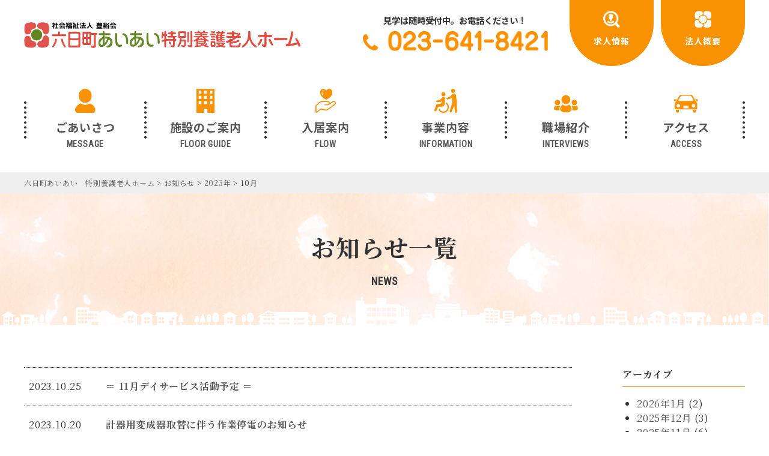

--- FILE ---
content_type: text/html; charset=UTF-8
request_url: https://aiai-yamagata.org/2023/10/?post_type=news
body_size: 4671
content:

<!DOCTYPE html>
<html lang="ja">
<head>
<meta charset="UTF-8">
<title>六日町あいあい　特別養護老人ホーム &raquo; 2023 &raquo; 10月</title>
<meta name="viewport" content="width=1400">
<meta name="robots" content="noindex,follow" />
<link rel="alternate" type="application/rss+xml" title="六日町あいあい　特別養護老人ホーム &raquo; お知らせ フィード" href="https://aiai-yamagata.org/news/feed/" />
<link rel='stylesheet' id='wp-block-library-css'  href='https://aiai-yamagata.org/wp/wp-includes/css/dist/block-library/style.min.css?ver=5.2.21' type='text/css' media='all' />
<link rel='stylesheet' id='wpsbc-style-css'  href='https://aiai-yamagata.org/wp/wp-content/plugins/wp-simple-booking-calendar-premium/assets/css/style-front-end.min.css?ver=8.2.6' type='text/css' media='all' />
<link rel='stylesheet' id='style-css'  href='https://aiai-yamagata.org/wp/wp-content/themes/aiai2022/css/style.css?ver=20190226' type='text/css' media='' />
<link rel='stylesheet' id='font-awesome-style-css'  href='https://use.fontawesome.com/releases/v5.0.9/css/all.css' type='text/css' media='all' />
<script type='text/javascript' defer src='https://use.fontawesome.com/releases/v5.0.9/js/all.js'></script>
<link rel='https://api.w.org/' href='https://aiai-yamagata.org/wp-json/' />
<link rel="EditURI" type="application/rsd+xml" title="RSD" href="https://aiai-yamagata.org/wp/xmlrpc.php?rsd" />
<link rel="wlwmanifest" type="application/wlwmanifest+xml" href="https://aiai-yamagata.org/wp/wp-includes/wlwmanifest.xml" /> 
    
<!-- Global site tag (gtag.js) - Google Analytics -->
<script async src="https://www.googletagmanager.com/gtag/js?id=UA-147514994-1"></script>
<script>
  window.dataLayer = window.dataLayer || [];
  function gtag(){dataLayer.push(arguments);}
  gtag('js', new Date());

  gtag('config', 'UA-147514994-1');
</script>
<!-- Google tag (gtag.js) -->
<script async src="https://www.googletagmanager.com/gtag/js?id=G-28W92NHY6Q"></script>
<script>
  window.dataLayer = window.dataLayer || [];
  function gtag(){dataLayer.push(arguments);}
  gtag('js', new Date());
  gtag('config', 'G-28W92NHY6Q');
</script>

</head>

<body class="archive date post-type-archive post-type-archive-news sub">

<header class="header">
    
    <div class="headerflex">
        
        <div class="left">
            <h1><a href="https://aiai-yamagata.org"><img src="https://aiai-yamagata.org/wp/wp-content/themes/aiai2022/img/logo.png" alt="六日町あいあい特別養護老人ホーム"></a></h1>
        </div>
        
        <div class="right">
            <div class="tel">
                <p>見学は随時受付中。お電話ください！</p>
                <img src="https://aiai-yamagata.org/wp/wp-content/themes/aiai2022/img/tel_header.png" alt="tel.023-641-8421" class="tel">
            </div>
            <div class="header_btn_wrap">
                <a href="https://aiai-yamagata.org/recruit/">
                    <div class="a_inner">
                        <img src="https://aiai-yamagata.org/wp/wp-content/themes/aiai2022/img/btn_recruit.png" alt="求人情報">
                        <p>求人情報</p>
                    </div>
                </a>
            </div>
            <div class="header_btn_wrap">
                <a href="https://aiai-yamagata.org/overview/">
                    <div class="a_inner">
                        <img src="https://aiai-yamagata.org/wp/wp-content/themes/aiai2022/img/btn_gaiyo.png" alt="法人概要">
                        <p>法人概要</p>
                    </div>
                </a>
            </div>
            <!--
            <div class="header_btn_wrap">
                <a href="https://aiai-yamagata.org/contact">
                    <div class="a_inner">
                        <img src="https://aiai-yamagata.org/wp/wp-content/themes/aiai2022/img/btn_mail.png" alt="お問い合わせ">
                        <p>お問い合わせ</p>
                    </div>
                </a>
            </div>
            -->
        </div>
        
    </div>
	
	        <div class="inner">
            <nav>
                <ul class="nav nonstyle">
                    <li class="navigation_item">
                        <a href="https://aiai-yamagata.org/message/">
                            <div class="img"><img src="https://aiai-yamagata.org/wp/wp-content/themes/aiai2022/img/nav/icon_message.svg" alt="message"></div>
                            <p>ごあいさつ</p>
                            <span class="en">MESSAGE</span>
                        </a>
                    </li>
					<li class="navigation_item">
                        <a href="https://aiai-yamagata.org/floorguide/">
                            <div class="img"><img src="https://aiai-yamagata.org/wp/wp-content/themes/aiai2022/img/nav/icon_facility.svg" alt="facility"></div>
                            <p>施設のご案内</p>
                            <span class="en">FLOOR GUIDE</span>
                        </a>
                    </li>
                    <li class="navigation_item">
                        <a href="https://aiai-yamagata.org/flow/">
                            <div class="img"><img src="https://aiai-yamagata.org/wp/wp-content/themes/aiai2022/img/nav/icon_guide.svg" alt="guide"></div>
                            <p>入居案内</p>
                            <span class="en">FLOW</span>
                        </a>
                    </li>
                    <li class="navigation_item">
                        <a href="https://aiai-yamagata.org/information/">
                            <div class="img"><img src="https://aiai-yamagata.org/wp/wp-content/themes/aiai2022/img/nav/icon_info.svg" alt="infomation"></div>
                            <p>事業内容</p>
                            <span class="en">INFORMATION</span>
                        </a>
                    </li>
                    <li class="navigation_item">
                        <a href="https://aiai-yamagata.org/interviews/">
                            <div class="img"><img src="https://aiai-yamagata.org/wp/wp-content/themes/aiai2022/img/nav/icon_recruit.svg" alt="recruit"></div>
                            <p>職場紹介</p>
                            <span class="en">INTERVIEWS</span>
                        </a>
                    </li>
                    <li class="navigation_item">
                        <a href="https://aiai-yamagata.org/access/">
                            <div class="img"><img src="https://aiai-yamagata.org/wp/wp-content/themes/aiai2022/img/nav/icon_access.svg" alt="access"></div>
                            <p>アクセス</p>
                            <span class="en">ACCESS</span>
                        </a>
                    </li>
                </ul>
            </nav>
        </div>
		
</header>

<div class="breadcrumbs">
   <div class="inner">
    <!-- Breadcrumb NavXT 6.3.0 -->
<span property="itemListElement" typeof="ListItem"><a property="item" typeof="WebPage" title="Go to 六日町あいあい　特別養護老人ホーム." href="https://aiai-yamagata.org" class="home" ><span property="name">六日町あいあい　特別養護老人ホーム</span></a><meta property="position" content="1"></span> &gt; <span property="itemListElement" typeof="ListItem"><a property="item" typeof="WebPage" title="Go to お知らせ." href="https://aiai-yamagata.org/news/" class="post post-news-archive" ><span property="name">お知らせ</span></a><meta property="position" content="2"></span> &gt; <span property="itemListElement" typeof="ListItem"><a property="item" typeof="WebPage" title="Go to the 2023年 archives." href="https://aiai-yamagata.org/2023/?post_type=news" class="archive date-year" ><span property="name">2023年</span></a><meta property="position" content="3"></span> &gt; <span class="archive date-month current-item">10月</span>    </div>
</div>

<div class="pagetitle">
    <h1 class="page_title">お知らせ一覧</h1>
    <p class="page_title_en">NEWS</p>
</div>

<div class="main">
<div class="inner">
    <section class="news contents">
        <div class="ul_wrap">
            <div class="newswrap">
                <ul class="nonstyle">
                                                            <li>
                        <div class="txt">
                            <time>2023.10.25</time>
                            <h4><a href="https://aiai-yamagata.org/news/%ef%bc%9d-11%e6%9c%88%e3%83%87%e3%82%a4%e3%82%b5%e3%83%bc%e3%83%93%e3%82%b9%e6%b4%bb%e5%8b%95%e4%ba%88%e5%ae%9a-%ef%bc%9d-3/" class="txt_link">＝ 11月デイサービス活動予定 ＝</a></h4>
                        </div>
                    </li>
                                        <li>
                        <div class="txt">
                            <time>2023.10.20</time>
                            <h4><a href="https://aiai-yamagata.org/news/%e8%a8%88%e5%99%a8%e7%94%a8%e5%a4%89%e6%88%90%e5%99%a8%e5%8f%96%e6%9b%bf%e3%81%ab%e4%bc%b4%e3%81%86%e4%bd%9c%e6%a5%ad%e5%81%9c%e9%9b%bb%e3%81%ae%e3%81%8a%e7%9f%a5%e3%82%89%e3%81%9b/" class="txt_link">計器用変成器取替に伴う作業停電のお知らせ</a></h4>
                        </div>
                    </li>
                                        <li>
                        <div class="txt">
                            <time>2023.10.20</time>
                            <h4><a href="https://aiai-yamagata.org/news/%e2%97%8e2023%e5%b9%b411%e6%9c%88%e7%8c%ae%e7%ab%8b%e8%a1%a8%e2%97%8e/" class="txt_link">◎2023年11月献立表◎</a></h4>
                        </div>
                    </li>
                                        <li>
                        <div class="txt">
                            <time>2023.10.18</time>
                            <h4><a href="https://aiai-yamagata.org/news/%e2%99%a1%e5%92%8c%e6%b0%97%e3%81%82%e3%81%84%e3%81%82%e3%81%84%e3%83%ac%e3%82%b7%e3%83%94%ef%bc%88%e7%a7%8b%e9%ae%ad%e3%81%ae%e7%ab%9c%e7%94%b0%e6%8f%9a%e3%81%92%e3%81%ad%e3%81%8e%e3%81%a0%e3%82%8c/" class="txt_link">♡和気あいあいレシピ（秋鮭の竜田揚げねぎだれ）♡</a></h4>
                        </div>
                    </li>
                                        <li>
                        <div class="txt">
                            <time>2023.10.16</time>
                            <h4><a href="https://aiai-yamagata.org/news/%e5%85%ad%e6%97%a5%e7%94%ba%e3%81%82%e3%81%84%e3%81%82%e3%81%84%e3%81%ab%e3%81%af%e3%80%8c%e6%ad%af%e7%a7%91%e8%a1%9b%e7%94%9f%e5%a3%ab%e3%80%8d%e3%81%8c%e5%b8%b8%e5%8b%a4%e3%81%97%e3%81%a6%e3%81%84-2/" class="txt_link">六日町あいあいには「歯科衛生士」が常勤しています!!　　　　～「健口」で「健康」～　　＜第2弾＞</a></h4>
                        </div>
                    </li>
                                                        </ul>
                <div class="pager">
                                    </div><!-- pager -->
            </div>
        </div>
                <div class="side">
            <div><h4>アーカイブ</h4>		<ul>
				<li><a href='https://aiai-yamagata.org/2026/01/?post_type=news'>2026年1月</a>&nbsp;(2)</li>
	<li><a href='https://aiai-yamagata.org/2025/12/?post_type=news'>2025年12月</a>&nbsp;(3)</li>
	<li><a href='https://aiai-yamagata.org/2025/11/?post_type=news'>2025年11月</a>&nbsp;(6)</li>
	<li><a href='https://aiai-yamagata.org/2025/10/?post_type=news'>2025年10月</a>&nbsp;(4)</li>
	<li><a href='https://aiai-yamagata.org/2025/09/?post_type=news'>2025年9月</a>&nbsp;(8)</li>
	<li><a href='https://aiai-yamagata.org/2025/08/?post_type=news'>2025年8月</a>&nbsp;(2)</li>
	<li><a href='https://aiai-yamagata.org/2025/07/?post_type=news'>2025年7月</a>&nbsp;(3)</li>
	<li><a href='https://aiai-yamagata.org/2025/06/?post_type=news'>2025年6月</a>&nbsp;(6)</li>
	<li><a href='https://aiai-yamagata.org/2025/05/?post_type=news'>2025年5月</a>&nbsp;(3)</li>
	<li><a href='https://aiai-yamagata.org/2025/04/?post_type=news'>2025年4月</a>&nbsp;(2)</li>
	<li><a href='https://aiai-yamagata.org/2025/03/?post_type=news'>2025年3月</a>&nbsp;(4)</li>
	<li><a href='https://aiai-yamagata.org/2025/02/?post_type=news'>2025年2月</a>&nbsp;(4)</li>
	<li><a href='https://aiai-yamagata.org/2025/01/?post_type=news'>2025年1月</a>&nbsp;(3)</li>
	<li><a href='https://aiai-yamagata.org/2024/12/?post_type=news'>2024年12月</a>&nbsp;(7)</li>
	<li><a href='https://aiai-yamagata.org/2024/11/?post_type=news'>2024年11月</a>&nbsp;(5)</li>
	<li><a href='https://aiai-yamagata.org/2024/10/?post_type=news'>2024年10月</a>&nbsp;(5)</li>
	<li><a href='https://aiai-yamagata.org/2024/09/?post_type=news'>2024年9月</a>&nbsp;(8)</li>
	<li><a href='https://aiai-yamagata.org/2024/08/?post_type=news'>2024年8月</a>&nbsp;(5)</li>
	<li><a href='https://aiai-yamagata.org/2024/07/?post_type=news'>2024年7月</a>&nbsp;(5)</li>
	<li><a href='https://aiai-yamagata.org/2024/06/?post_type=news'>2024年6月</a>&nbsp;(5)</li>
	<li><a href='https://aiai-yamagata.org/2024/05/?post_type=news'>2024年5月</a>&nbsp;(3)</li>
	<li><a href='https://aiai-yamagata.org/2024/04/?post_type=news'>2024年4月</a>&nbsp;(5)</li>
	<li><a href='https://aiai-yamagata.org/2024/03/?post_type=news'>2024年3月</a>&nbsp;(4)</li>
	<li><a href='https://aiai-yamagata.org/2024/02/?post_type=news'>2024年2月</a>&nbsp;(3)</li>
	<li><a href='https://aiai-yamagata.org/2024/01/?post_type=news'>2024年1月</a>&nbsp;(6)</li>
	<li><a href='https://aiai-yamagata.org/2023/12/?post_type=news'>2023年12月</a>&nbsp;(3)</li>
	<li><a href='https://aiai-yamagata.org/2023/11/?post_type=news'>2023年11月</a>&nbsp;(4)</li>
	<li><a href='https://aiai-yamagata.org/2023/10/?post_type=news'>2023年10月</a>&nbsp;(5)</li>
	<li><a href='https://aiai-yamagata.org/2023/09/?post_type=news'>2023年9月</a>&nbsp;(5)</li>
	<li><a href='https://aiai-yamagata.org/2023/08/?post_type=news'>2023年8月</a>&nbsp;(3)</li>
	<li><a href='https://aiai-yamagata.org/2023/07/?post_type=news'>2023年7月</a>&nbsp;(5)</li>
	<li><a href='https://aiai-yamagata.org/2023/06/?post_type=news'>2023年6月</a>&nbsp;(2)</li>
	<li><a href='https://aiai-yamagata.org/2023/05/?post_type=news'>2023年5月</a>&nbsp;(5)</li>
	<li><a href='https://aiai-yamagata.org/2023/04/?post_type=news'>2023年4月</a>&nbsp;(3)</li>
	<li><a href='https://aiai-yamagata.org/2023/03/?post_type=news'>2023年3月</a>&nbsp;(4)</li>
	<li><a href='https://aiai-yamagata.org/2023/02/?post_type=news'>2023年2月</a>&nbsp;(5)</li>
	<li><a href='https://aiai-yamagata.org/2023/01/?post_type=news'>2023年1月</a>&nbsp;(4)</li>
	<li><a href='https://aiai-yamagata.org/2022/12/?post_type=news'>2022年12月</a>&nbsp;(3)</li>
	<li><a href='https://aiai-yamagata.org/2022/11/?post_type=news'>2022年11月</a>&nbsp;(7)</li>
	<li><a href='https://aiai-yamagata.org/2022/10/?post_type=news'>2022年10月</a>&nbsp;(8)</li>
	<li><a href='https://aiai-yamagata.org/2022/09/?post_type=news'>2022年9月</a>&nbsp;(7)</li>
	<li><a href='https://aiai-yamagata.org/2022/08/?post_type=news'>2022年8月</a>&nbsp;(7)</li>
	<li><a href='https://aiai-yamagata.org/2022/07/?post_type=news'>2022年7月</a>&nbsp;(9)</li>
	<li><a href='https://aiai-yamagata.org/2022/06/?post_type=news'>2022年6月</a>&nbsp;(5)</li>
	<li><a href='https://aiai-yamagata.org/2022/05/?post_type=news'>2022年5月</a>&nbsp;(1)</li>
	<li><a href='https://aiai-yamagata.org/2022/04/?post_type=news'>2022年4月</a>&nbsp;(1)</li>
	<li><a href='https://aiai-yamagata.org/2022/03/?post_type=news'>2022年3月</a>&nbsp;(1)</li>
	<li><a href='https://aiai-yamagata.org/2022/02/?post_type=news'>2022年2月</a>&nbsp;(1)</li>
	<li><a href='https://aiai-yamagata.org/2022/01/?post_type=news'>2022年1月</a>&nbsp;(2)</li>
	<li><a href='https://aiai-yamagata.org/2021/12/?post_type=news'>2021年12月</a>&nbsp;(1)</li>
	<li><a href='https://aiai-yamagata.org/2021/11/?post_type=news'>2021年11月</a>&nbsp;(2)</li>
	<li><a href='https://aiai-yamagata.org/2021/10/?post_type=news'>2021年10月</a>&nbsp;(1)</li>
	<li><a href='https://aiai-yamagata.org/2021/09/?post_type=news'>2021年9月</a>&nbsp;(1)</li>
	<li><a href='https://aiai-yamagata.org/2021/08/?post_type=news'>2021年8月</a>&nbsp;(1)</li>
	<li><a href='https://aiai-yamagata.org/2021/07/?post_type=news'>2021年7月</a>&nbsp;(1)</li>
	<li><a href='https://aiai-yamagata.org/2021/06/?post_type=news'>2021年6月</a>&nbsp;(1)</li>
	<li><a href='https://aiai-yamagata.org/2021/05/?post_type=news'>2021年5月</a>&nbsp;(3)</li>
	<li><a href='https://aiai-yamagata.org/2021/04/?post_type=news'>2021年4月</a>&nbsp;(1)</li>
	<li><a href='https://aiai-yamagata.org/2021/03/?post_type=news'>2021年3月</a>&nbsp;(1)</li>
	<li><a href='https://aiai-yamagata.org/2021/01/?post_type=news'>2021年1月</a>&nbsp;(2)</li>
	<li><a href='https://aiai-yamagata.org/2020/12/?post_type=news'>2020年12月</a>&nbsp;(2)</li>
	<li><a href='https://aiai-yamagata.org/2020/11/?post_type=news'>2020年11月</a>&nbsp;(6)</li>
	<li><a href='https://aiai-yamagata.org/2020/10/?post_type=news'>2020年10月</a>&nbsp;(1)</li>
	<li><a href='https://aiai-yamagata.org/2020/09/?post_type=news'>2020年9月</a>&nbsp;(3)</li>
	<li><a href='https://aiai-yamagata.org/2020/08/?post_type=news'>2020年8月</a>&nbsp;(2)</li>
	<li><a href='https://aiai-yamagata.org/2020/07/?post_type=news'>2020年7月</a>&nbsp;(4)</li>
	<li><a href='https://aiai-yamagata.org/2020/06/?post_type=news'>2020年6月</a>&nbsp;(3)</li>
	<li><a href='https://aiai-yamagata.org/2020/05/?post_type=news'>2020年5月</a>&nbsp;(1)</li>
	<li><a href='https://aiai-yamagata.org/2020/03/?post_type=news'>2020年3月</a>&nbsp;(1)</li>
	<li><a href='https://aiai-yamagata.org/2019/09/?post_type=news'>2019年9月</a>&nbsp;(2)</li>
		</ul>
			</div>        </div>
    </section>
    <div class="bth_wrap"><a href="https://aiai-yamagata.org" class="btn_link">HOMEへ</a></div>
</div>
<!-- end inner -->
</div>
<!-- end mein -->


<footer class="footer">
    <div class="inner">
        <div class="footerflex">
            <div class="left">
                <img src="https://aiai-yamagata.org/wp/wp-content/themes/aiai2022/img/logo.png" alt="六日町あいあい特別養護老人ホーム" class="logo">
                <p class="add">山形市六日町2-7</p>
                <div class="tel">
                    <a href="tel:0236418421"><img src="https://aiai-yamagata.org/wp/wp-content/themes/aiai2022/img/tel_footer.png" alt="tel.023-641-8421" class="footertel"></a>
                    <p class="fax">FAX.023-641-8432</p>
                </div>
                <div class="btn_wrap">
                    <!--
                    <a href="https://aiai-yamagata.org/contact/" class="btn btn_mail">
                        <svg viewBox="0 0 20 15.71"><path d="M18.09,4.84c-1.74,1.21-3.49,2.41-5.22,3.63C12.14,9,10.92,10,10,10h0c-.9,0-2.13-1-2.86-1.53C5.4,7.25,3.65,6.05,1.92,4.84A4.33,4.33,0,0,1,0,2,1.81,1.81,0,0,1,1.79,0H18.21A1.79,1.79,0,0,1,20,1.79,4,4,0,0,1,18.09,4.84ZM20,13.93a1.79,1.79,0,0,1-1.79,1.78H1.79A1.79,1.79,0,0,1,0,13.93V5.07A6.57,6.57,0,0,0,1.13,6C3,7.3,4.86,8.56,6.67,9.89A6.14,6.14,0,0,0,10,11.43h0a6.14,6.14,0,0,0,3.32-1.54C15.14,8.57,17,7.3,18.88,6a6.9,6.9,0,0,0,1.12-1Z"/></svg>
                        お問い合わせ
                    </a>
                    -->
                    <a href="https://aiai-yamagata.org/recruit/" class="btn btn_recruit">
                        <svg viewBox="0 0 20 20.01"><path d="M11.4,11.8,9.67,14.18l-.12-1.56H8.63l-.12,1.56L6.79,11.8a1.94,1.94,0,0,1-.3.14,7.38,7.38,0,0,0-1.87.94c.1.12.21.24.32.35a5.8,5.8,0,0,0,3.51,1.68,4.26,4.26,0,0,0,.61,0h.06c.2,0,.41,0,.61,0a5.83,5.83,0,0,0,3.5-1.68l.33-.35a7.88,7.88,0,0,0-1.86-.94A2,2,0,0,1,11.4,11.8Z"/><path class="cls-1" d="M7.06,8.4a3.56,3.56,0,0,0,.61,1.65v.86a.13.13,0,0,1,0,.06l1,.47v.69h.92v-.69l1-.47s0,0,0-.06v-.86a3.67,3.67,0,0,0,.62-1.65c.29-.1.46-.27.67-1s-.34-.76-.34-.76c.46-1.49-.14-2.89-1.13-2.79-.69-1.2-3,.28-3.7.17a1.64,1.64,0,0,0,.17.72,3.83,3.83,0,0,0-.08,1.9s-.55,0-.33.76S6.76,8.3,7.06,8.4Z"/><path class="cls-1" d="M19.43,17.27l-3-2.88a9.09,9.09,0,1,0-2.08,2.08l2.89,3a1.41,1.41,0,0,0,2.21.09A1.44,1.44,0,0,0,19.43,17.27Zm-5.36-3.2a7,7,0,1,1,0-10A7.06,7.06,0,0,1,14.07,14.07Z"/></svg>
                        求人情報
                    </a>
                </div>
            </div>
            <div class="right">
                <ul class="nonstyle">
                    <li>
                        <a href="https://aiai-yamagata.org/message/">ごあいさつ</a>
                    </li>
                    <li>
                        <a href="https://aiai-yamagata.org/floorguide/">施設の案内</a>
                    </li>
                    <li>
                        <a href="https://aiai-yamagata.org/flow/">入居案内</a>
                    </li>
                    <li>
                        <a href="https://aiai-yamagata.org/interviews/">職場紹介</a>
                    </li>
                    <li>
                        <a href="https://aiai-yamagata.org/access/">アクセス</a>
                    </li>
                    <li>
                        <a href="https://aiai-yamagata.org/recruit/">求人情報</a>
                    </li>
                </ul>
                <ul class="nonstyle">
                    <li>
                        <a href="https://aiai-yamagata.org/information/">事業内容</a>
                        <ul class="nonstyle">
                            <li>
                                <a href="https://aiai-yamagata.org/information/tokubetsuyougo/">特別養護老人ホーム</a>
                            </li>
                            <li>
                                <a href="https://aiai-yamagata.org/information/shortstay/">ショートステイ</a>
                            </li>
                            <li>
                                <a href="https://aiai-yamagata.org/information/dayservice/">デイサービス</a>
                            </li>
                            <li>
                                <a href="https://aiai-yamagata.org/information/kyotakukaigo/">居宅介護支援</a>
                            </li>
                        </ul>
                    </li>
                </ul>
                <ul class="nonstyle">
                    <li>
                        <a href="https://aiai-yamagata.org/overview/">法人概要</a>
                    </li>
                    <li>
                        <a href="https://aiai-yamagata.org/news/">お知らせ</a>
                    </li>
                    <li>
                        <a href="https://aiai-yamagata.org/topics/">トピックス</a>
                    </li>
                    <!--
                    <li>
                        <a href="https://aiai-yamagata.org/contact/">お問い合わせ</a>
                    </li>
                    
                    <li>
                        <a href="https://aiai-yamagata.org">プライバシーポリシー</a>
                    </li>
                    -->
                </ul>
            </div>
        </div>
    </div>
	<p class="copy">©  社会福祉法人　豊裕会　<br class="brsp">六日町あいあい特別養護老人ホーム　<br class="brsp">All Right Reserved.</p>
</footer>

<script type='text/javascript' src='https://code.jquery.com/jquery-3.2.1.min.js?ver=5.2.21'></script>
<script type='text/javascript'>

			var wpsbc_ajaxurl = 'https://aiai-yamagata.org/wp/wp-admin/admin-ajax.php';
		
</script>
<script type='text/javascript' src='https://aiai-yamagata.org/wp/wp-content/plugins/wp-simple-booking-calendar-premium/assets/js/script-front-end.min.js?ver=8.2.6'></script>
<script type='text/javascript' src='https://aiai-yamagata.org/wp/wp-content/themes/aiai2022/js/jquery.inview.min.js?ver=5.2.21'></script>
<script type='text/javascript' src='https://aiai-yamagata.org/wp/wp-content/themes/aiai2022/js/fadein.js?ver=5.2.21'></script>
<script type='text/javascript' src='https://aiai-yamagata.org/wp/wp-content/themes/aiai2022/js/main.js?ver=5.2.21'></script>
<script type='text/javascript' src='https://aiai-yamagata.org/wp/wp-includes/js/wp-embed.min.js?ver=5.2.21'></script>

</body>
</html>

--- FILE ---
content_type: text/css
request_url: https://aiai-yamagata.org/wp/wp-content/themes/aiai2022/css/style.css?ver=20190226
body_size: 36758
content:
@charset "UTF-8";
/*! normalize.css v8.0.1 | MIT License | github.com/necolas/normalize.css */
/* Document
   ========================================================================== */
/**
 * 1. Correct the line height in all browsers.
 * 2. Prevent adjustments of font size after orientation changes in iOS.
 */
@import url(//fonts.googleapis.com/css?family=Noto+Serif+JP:400,500,600,700,900&display=swap&subset=japanese);
@import url(//fonts.googleapis.com/css?family=Noto+Sans+JP:400,500,700,900&display=swap&subset=japanese);
@import url("https://fonts.googleapis.com/css?family=Roboto+Condensed&display=swap");
html {
  line-height: 1.3;
  /* 1 */
  -webkit-text-size-adjust: 100%;
  /* 2 */ }

/* Sections
   ========================================================================== */
/**
 * Remove the margin in all browsers.
 */
body {
  margin: 0; }

/**
 * Render the `main` element consistently in IE.
 */
main {
  display: block; }

/**
 * Correct the font size and margin on `h1` elements within `section` and
 * `article` contexts in Chrome, Firefox, and Safari.
 */
h1 {
  font-size: 2em;
  margin: 0.67em 0; }

/* Grouping content
   ========================================================================== */
/**
 * 1. Add the correct box sizing in Firefox.
 * 2. Show the overflow in Edge and IE.
 */
hr {
  box-sizing: content-box;
  /* 1 */
  height: 0;
  /* 1 */
  overflow: visible;
  /* 2 */ }

/**
 * 1. Correct the inheritance and scaling of font size in all browsers.
 * 2. Correct the odd `em` font sizing in all browsers.
 */
pre {
  font-family: monospace, monospace;
  /* 1 */
  font-size: 1em;
  /* 2 */ }

/* Text-level semantics
   ========================================================================== */
/**
 * Remove the gray background on active links in IE 10.
 */
a {
  background-color: transparent; }

/**
 * 1. Remove the bottom border in Chrome 57-
 * 2. Add the correct text decoration in Chrome, Edge, IE, Opera, and Safari.
 */
abbr[title] {
  border-bottom: none;
  /* 1 */
  text-decoration: underline;
  /* 2 */
  text-decoration: underline dotted;
  /* 2 */ }

/**
 * Add the correct font weight in Chrome, Edge, and Safari.
 */
b,
strong {
  font-weight: bolder; }

/**
 * 1. Correct the inheritance and scaling of font size in all browsers.
 * 2. Correct the odd `em` font sizing in all browsers.
 */
code,
kbd,
samp {
  font-family: monospace, monospace;
  /* 1 */
  font-size: 1em;
  /* 2 */ }

/**
 * Add the correct font size in all browsers.
 */
small {
  font-size: 80%; }

/**
 * Prevent `sub` and `sup` elements from affecting the line height in
 * all browsers.
 */
sub,
sup {
  font-size: 75%;
  line-height: 0;
  position: relative;
  vertical-align: baseline; }

sub {
  bottom: -0.25em; }

sup {
  top: -0.5em; }

/* Embedded content
   ========================================================================== */
/**
 * Remove the border on images inside links in IE 10.
 */
img {
  border-style: none; }

/* Forms
   ========================================================================== */
/**
 * 1. Change the font styles in all browsers.
 * 2. Remove the margin in Firefox and Safari.
 */
button,
input,
optgroup,
select,
textarea {
  font-family: inherit;
  /* 1 */
  font-size: 100%;
  /* 1 */
  line-height: 1.15;
  /* 1 */
  margin: 0;
  /* 2 */ }

/**
 * Show the overflow in IE.
 * 1. Show the overflow in Edge.
 */
button,
input {
  /* 1 */
  overflow: visible; }

/**
 * Remove the inheritance of text transform in Edge, Firefox, and IE.
 * 1. Remove the inheritance of text transform in Firefox.
 */
button,
select {
  /* 1 */
  text-transform: none; }

/**
 * Correct the inability to style clickable types in iOS and Safari.
 */
button,
[type="button"],
[type="reset"],
[type="submit"] {
  -webkit-appearance: button; }

/**
 * Remove the inner border and padding in Firefox.
 */
button::-moz-focus-inner,
[type="button"]::-moz-focus-inner,
[type="reset"]::-moz-focus-inner,
[type="submit"]::-moz-focus-inner {
  border-style: none;
  padding: 0; }

/**
 * Restore the focus styles unset by the previous rule.
 */
button:-moz-focusring,
[type="button"]:-moz-focusring,
[type="reset"]:-moz-focusring,
[type="submit"]:-moz-focusring {
  outline: 1px dotted ButtonText; }

/**
 * Correct the padding in Firefox.
 */
fieldset {
  padding: 0.35em 0.75em 0.625em; }

/**
 * 1. Correct the text wrapping in Edge and IE.
 * 2. Correct the color inheritance from `fieldset` elements in IE.
 * 3. Remove the padding so developers are not caught out when they zero out
 *    `fieldset` elements in all browsers.
 */
legend {
  box-sizing: border-box;
  /* 1 */
  color: inherit;
  /* 2 */
  display: table;
  /* 1 */
  max-width: 100%;
  /* 1 */
  padding: 0;
  /* 3 */
  white-space: normal;
  /* 1 */ }

/**
 * Add the correct vertical alignment in Chrome, Firefox, and Opera.
 */
progress {
  vertical-align: baseline; }

/**
 * Remove the default vertical scrollbar in IE 10+.
 */
textarea {
  overflow: auto; }

/**
 * 1. Add the correct box sizing in IE 10.
 * 2. Remove the padding in IE 10.
 */
[type="checkbox"],
[type="radio"] {
  box-sizing: border-box;
  /* 1 */
  padding: 0;
  /* 2 */ }

/**
 * Correct the cursor style of increment and decrement buttons in Chrome.
 */
[type="number"]::-webkit-inner-spin-button,
[type="number"]::-webkit-outer-spin-button {
  height: auto; }

/**
 * 1. Correct the odd appearance in Chrome and Safari.
 * 2. Correct the outline style in Safari.
 */
[type="search"] {
  -webkit-appearance: textfield;
  /* 1 */
  outline-offset: -2px;
  /* 2 */ }

/**
 * Remove the inner padding in Chrome and Safari on macOS.
 */
[type="search"]::-webkit-search-decoration {
  -webkit-appearance: none; }

/**
 * 1. Correct the inability to style clickable types in iOS and Safari.
 * 2. Change font properties to `inherit` in Safari.
 */
::-webkit-file-upload-button {
  -webkit-appearance: button;
  /* 1 */
  font: inherit;
  /* 2 */ }

/* Interactive
   ========================================================================== */
/*
 * Add the correct display in Edge, IE 10+, and Firefox.
 */
details {
  display: block; }

/*
 * Add the correct display in all browsers.
 */
summary {
  display: list-item; }

/* Misc
   ========================================================================== */
/**
 * Add the correct display in IE 10+.
 */
template {
  display: none; }

/**
 * Add the correct display in IE 10.
 */
[hidden] {
  display: none; }

/**/
/**/
/**/
/**/
/*gray*/
/*mediaquery*/
/* -------------------------------- 
Primary style
-------------------------------- */
*, *::after, *::before {
  -webkit-box-sizing: border-box;
  -moz-box-sizing: border-box;
  box-sizing: border-box; }

a {
  color: #555;
  text-decoration: none; }

/* -------------------------------- 
Main components 
-------------------------------- */
html {
  position: relative;
  height: 100%; }

body {
  position: relative;
  color: #333;
  font-family: "Noto Serif JP", "游明朝", YuMincho, "ヒラギノ明朝 ProN W3", "Hiragino Mincho ProN", "HG明朝E", "ＭＳ Ｐ明朝", "ＭＳ 明朝", serif;
  line-height: 1.5;
  font-size: 16px;
  letter-spacing: 0.05em;
  -webkit-font-smoothing: antialiased;
  -moz-osx-font-smoothing: grayscale; }

img {
  width: 100%;
  max-width: 100%;
  vertical-align: bottom; }

br.brmd {
  display: none; }
  @media screen and (max-width: 768px) {
    br.brmd {
      display: block; } }
  @media screen and (max-width: 640px) {
    br.brmd {
      display: block; } }

br.brsp {
  display: none; }
  @media screen and (max-width: 640px) {
    br.brsp {
      display: block; } }

@media screen and (max-width: 640px) {
  br.brpc {
    display: none; } }

.inner {
  width: 100%;
  padding: 30px;
  max-width: 1260px;
  margin: 0 auto;
  clear: both; }
  @media screen and (max-width: 640px) {
    .inner {
      padding: 15px 25px; } }

section {
  position: relative;
  padding: 60px 0; }
  @media screen and (max-width: 640px) {
    section {
      padding: 40px 0; } }

a.btn_link, body.sub div.main div.inner div.contents p.btn_link a, div.bs_wrap .btn:not(:disabled):not(.disabled), div.bs_wrap .btn-lg, div.bs_wrap .btn-group-lg > .btn {
  display: inline-block;
  padding: .6em 2.5em .8em;
  color: #fff;
  font-size: 16px;
  line-height: 20px;
  font-weight: bold;
  font-family: "Noto Sans JP", "游ゴシック", YuGothic, "メイリオ", Meiryo, "ヒラギノ角ゴ Pro W3", "Hiragino Kaku Gothic Pro", "ＭＳ Ｐゴシック", "MS PGothic", sans-serif;
  background: #f89202;
  border: 2px solid #f89202;
  border-radius: 30px;
  transition: .2s; }
  a.btn_link::before, body.sub div.main div.inner div.contents p.btn_link a::before, div.bs_wrap .btn:not(.disabled):not(:disabled)::before, div.bs_wrap .btn-lg::before, div.bs_wrap .btn-group-lg > .btn::before {
    content: '';
    display: inline-block;
    margin-right: .3em;
    width: 14px;
    height: 18px;
    background-image: url("../img/icon_btn.png");
    background-size: 11px 12px;
    background-repeat: no-repeat;
    background-position: top 6px left; }
  a.btn_link:hover, body.sub div.main div.inner div.contents p.btn_link a:hover, div.bs_wrap .btn:hover:not(:disabled):not(.disabled), div.bs_wrap .btn-lg:hover, div.bs_wrap .btn-group-lg > .btn:hover {
    color: #fff;
    background: #e14a3e;
    border-color: #e14a3e;
    transition: .2s; }

div.btn_wrap {
  text-align: center; }

a.txt_link:hover {
  text-decoration: underline dotted #e14a3e; }

a:hover {
  color: #e14a3e; }
  a:hover img {
    opacity: .85; }

@media screen and (max-width: 640px) {
  .pcblock {
    display: none; } }

.spblock {
  display: none; }
  @media screen and (max-width: 640px) {
    .spblock {
      display: block; } }

@media screen and (max-width: 640px) {
  .spnone {
    display: none; } }
/*sns*/
ul.nonstyle {
  list-style: none;
  padding-left: 0; }

/*flex*/
ul.ul_flex {
  display: flex;
  margin: 0 auto; }
  ul.ul_flex li {
    margin-right: 30px;
    background: #fff;
    border-radius: 12px;
    overflow: hidden; }
    ul.ul_flex li:nth-child(3n) {
      margin-right: 0; }
    ul.ul_flex li .txt_wrap {
      padding: 1em; }
      ul.ul_flex li .txt_wrap div.cat_time_wrap {
        display: flex;
        justify-content: space-between;
        margin-bottom: 1em;
        font-size: 13px; }
        ul.ul_flex li .txt_wrap div.cat_time_wrap .cat {
          padding: .5em 1em;
          font-weight: bold;
          color: #fff;
          font-size: 12px;
          background: #f89202;
          border-radius: 6px; }
        ul.ul_flex li .txt_wrap div.cat_time_wrap time {
          display: inline-block; }
      ul.ul_flex li .txt_wrap a.title {
        font-weight: bold;
        line-height: 1.5; }
  @media screen and (max-width: 768px) {
    ul.ul_flex li .txt_wrap div.cat_time_wrap {
      display: block; }
      ul.ul_flex li .txt_wrap div.cat_time_wrap .cat {
        display: inline-block;
        margin-bottom: .5em;
        padding: .3em .5em; } }
  @media screen and (max-width: 640px) {
    ul.ul_flex {
      display: block;
      width: 95%; }
      ul.ul_flex li {
        margin-right: 0;
        margin-bottom: 30px; } }

/*googlemap*/
.ggmap {
  position: relative;
  margin: 0 .5em;
  padding-bottom: 40%;
  padding-top: 30px;
  height: 0;
  overflow: hidden; }
  .ggmap iframe, .ggmap object, .ggmap embed {
    position: absolute;
    top: 0;
    left: 0;
    width: 100%;
    height: 100%; }

/* -------------------------------- 
header components 
--------------------------------- */
header.header div.headerflex {
  display: flex;
  justify-content: space-between;
  padding: 0 40px; }
  @media screen and (max-width: 640px) {
    header.header div.headerflex {
      display: block;
      padding: 0 20px; } }
  header.header div.headerflex div.left {
    flex-basis: 500px;
    width: 500px; }
    header.header div.headerflex div.left h1 {
      margin: 0;
      padding: 32px 0;
      width: 100%; }
    @media screen and (max-width: 1366px) {
      header.header div.headerflex div.left {
        flex-basis: 460px;
        width: 460px; } }
    @media screen and (max-width: 1200px) {
      header.header div.headerflex div.left {
        flex-basis: 350px;
        width: 350px; }
        header.header div.headerflex div.left h1 {
          padding: 16px 0; } }
    @media screen and (max-width: 640px) {
      header.header div.headerflex div.left {
        flex-basis: calc(100% - 60px);
        width: calc(100% - 60px); } }
  header.header div.headerflex div.right {
    flex-basis: calc(100% - 550px);
    width: calc(100% - 550px);
    display: flex;
    justify-content: flex-end; }
    @media screen and (max-width: 1500px) {
      header.header div.headerflex div.right {
        flex-basis: calc(100% - 500px);
        width: calc(100% - 500px); } }
    @media screen and (max-width: 1200px) {
      header.header div.headerflex div.right {
        flex-basis: calc(100% - 400px);
        width: calc(100% - 400px); } }
    @media screen and (max-width: 640px) {
      header.header div.headerflex div.right {
        display: none; } }
    header.header div.headerflex div.right div.tel {
      flex-basis: 310px;
      width: 310px;
      display: flex;
      flex-direction: column;
      justify-content: center;
      align-items: center;
      margin-right: 24px; }
      @media screen and (max-width: 1200px) {
        header.header div.headerflex div.right div.tel {
          flex-basis: 280px;
          width: 280px;
          margin-right: 18px; } }
      header.header div.headerflex div.right div.tel p {
        margin: 0 0 .5em;
        font-family: "Noto Sans JP", "游ゴシック", YuGothic, "メイリオ", Meiryo, "ヒラギノ角ゴ Pro W3", "Hiragino Kaku Gothic Pro", "ＭＳ Ｐゴシック", "MS PGothic", sans-serif;
        font-weight: bold;
        font-size: 1.1em;
        letter-spacing: 0; }
        @media screen and (max-width: 1366px) {
          header.header div.headerflex div.right div.tel p {
            font-size: .9em;
            letter-spacing: 0; } }
        @media screen and (max-width: 1200px) {
          header.header div.headerflex div.right div.tel p {
            font-size: .8em; } }
    header.header div.headerflex div.right div.header_btn_wrap {
      flex-basis: 140px;
      width: 140px;
      height: 110px;
      margin-left: 12px; }
      header.header div.headerflex div.right div.header_btn_wrap a {
        display: flex;
        justify-content: center;
        align-items: center;
        width: 100%;
        height: 100%;
        color: #fff;
        font-weight: bold;
        background: #f89202;
        border-radius: 0 0 70px 70px;
        overflow: hidden;
        transition: .2s; }
        header.header div.headerflex div.right div.header_btn_wrap a:hover {
          opacity: 1;
          background: #e14a3e;
          transition: .2s; }
        header.header div.headerflex div.right div.header_btn_wrap a div.a_inner {
          text-align: center; }
          header.header div.headerflex div.right div.header_btn_wrap a div.a_inner img {
            margin-bottom: 12px;
            width: auto;
            height: 28px; }
          header.header div.headerflex div.right div.header_btn_wrap a div.a_inner p {
            margin: 0;
            padding-bottom: 1em;
            text-align: center;
            font-size: 14px;
            font-family: "Noto Sans JP", "游ゴシック", YuGothic, "メイリオ", Meiryo, "ヒラギノ角ゴ Pro W3", "Hiragino Kaku Gothic Pro", "ＭＳ Ｐゴシック", "MS PGothic", sans-serif; }
      @media screen and (max-width: 1200px) {
        header.header div.headerflex div.right div.header_btn_wrap {
          flex-basis: 100px;
          width: 100px;
          height: 80px;
          margin-left: 8px; }
          header.header div.headerflex div.right div.header_btn_wrap a {
            border-radius: 0 0 50px 50px; }
            header.header div.headerflex div.right div.header_btn_wrap a div.a_inner img {
              height: 20px; }
            header.header div.headerflex div.right div.header_btn_wrap a div.a_inner p {
              font-size: 11px; } }
header.header div.inner {
  padding: 20px 30px; }
  header.header div.inner nav ul {
    display: flex; }
    @media screen and (max-width: 1024px) {
      header.header div.inner nav ul {
        margin: 0; } }
    header.header div.inner nav ul li {
      position: relative;
      padding-left: 4px;
      width: 16.66666%;
      width: calc(100% / 6);
      text-align: center; }
      header.header div.inner nav ul li::before {
        content: '';
        position: absolute;
        left: 0;
        top: 20%;
        height: 60%;
        border-left: 4px dotted #222; }
      header.header div.inner nav ul li:last-child::after {
        content: '';
        position: absolute;
        right: 0;
        top: 20%;
        height: 60%;
        border-left: 4px dotted #222; }
      header.header div.inner nav ul li a {
        display: block; }
        header.header div.inner nav ul li a div.img {
          margin: 0 auto;
          width: 40px;
          height: 40px; }
          header.header div.inner nav ul li a div.img img {
            width: auto;
            height: 100%; }
          @media screen and (max-width: 1024px) {
            header.header div.inner nav ul li a div.img {
              width: 30px;
              height: 30px; } }
        header.header div.inner nav ul li a p {
          margin: .5em 0 .25em;
          font-size: 1.2em;
          font-weight: bold;
          font-family: "Noto Sans JP", "游ゴシック", YuGothic, "メイリオ", Meiryo, "ヒラギノ角ゴ Pro W3", "Hiragino Kaku Gothic Pro", "ＭＳ Ｐゴシック", "MS PGothic", sans-serif; }
          @media screen and (max-width: 1024px) {
            header.header div.inner nav ul li a p {
              margin: .3em 0 .15em;
              font-size: 1em; } }
        header.header div.inner nav ul li a span.en {
          display: block;
          font-size: .9em;
          font-weight: bold;
          font-family: "Roboto Condensed", sans-serif; }
          @media screen and (max-width: 1024px) {
            header.header div.inner nav ul li a span.en {
              font-size: 10px;
              letter-spacing: 0; } }
        header.header div.inner nav ul li a:hover {
          color: #e14a3e;
          opacity: 1; }
      header.header div.inner nav ul li:nth-child(n + 5) a div.img img {
        padding-top: 10px; }

/*smartphone*/
/*humburger*/
.hamburger, .hamburger span {
  display: inline-block;
  transition: all .4s;
  box-sizing: border-box; }

.hamburger {
  position: absolute;
  top: 30px;
  right: 20px;
  width: 40px;
  height: 34px;
  z-index: 999; }
  .hamburger span {
    position: absolute;
    left: 0;
    width: 100%;
    height: 4px;
    background-color: #e46d00;
    border-radius: 4px; }
    .hamburger span:nth-of-type(1) {
      top: 0; }
    .hamburger span:nth-of-type(2) {
      top: 15px; }
    .hamburger span:nth-of-type(3) {
      bottom: 0; }

.hamburger.active span {
  background-color: #fff; }
  .hamburger.active span:nth-of-type(1) {
    -webkit-transform: translateY(15px) rotate(-45deg);
    transform: translateY(15px) rotate(-45deg); }
  .hamburger.active span:nth-of-type(2) {
    left: 50%;
    opacity: 0;
    -webkit-animation: active-menu-bar02 .8s forwards;
    animation: active-menu-bar02 .8s forwards; }
  .hamburger.active span:nth-of-type(3) {
    -webkit-transform: translateY(-15px) rotate(45deg);
    transform: translateY(-15px) rotate(45deg); }

@-webkit-keyframes active-menu-bar02 {
  100% {
    height: 0; } }
@keyframes active-menu-bar02 {
  100% {
    height: 0; } }
/*nav*/
#navigation {
  position: absolute;
  display: none;
  width: 100%;
  height: 100vh;
  top: 0;
  left: 0;
  background: #e46d00;
  z-index: 998; }
  #navigation .navigation_inner {
    display: flex;
    justify-content: center;
    align-content: center;
    align-items: center;
    width: 100%;
    height: 100%; }
    #navigation .navigation_inner .navigation_menu .navigation_item {
      width: 300px;
      margin: 16px auto 0 auto; }
      #navigation .navigation_inner .navigation_menu .navigation_item a {
        display: block;
        position: relative;
        text-decoration: none;
        font-size: 1.2em;
        line-height: 36px;
        letter-spacing: .2em;
        text-align: center;
        color: #fff;
        font-weight: bold; }
        @media screen and (max-width: 640px) {
          #navigation .navigation_inner .navigation_menu .navigation_item a {
            font-size: 1.1em;
            line-height: 32px; } }
      #navigation .navigation_inner .navigation_menu .navigation_item ul.ul_sns {
        margin-top: 30px;
        display: flex;
        justify-content: center; }
        #navigation .navigation_inner .navigation_menu .navigation_item ul.ul_sns li {
          margin-right: 10px; }
          #navigation .navigation_inner .navigation_menu .navigation_item ul.ul_sns li a {
            width: 40px;
            height: 40px;
            line-height: 40px;
            text-align: center;
            color: #fff;
            font-size: 16px; }
            @media screen and (max-width: 640px) {
              #navigation .navigation_inner .navigation_menu .navigation_item ul.ul_sns li a i {
                padding-left: 4px; } }

/* -------------------------------- 
footer components 
--------------------------------- */
footer.footer {
  padding-top: 24px;
  font-family: "Noto Sans JP", "游ゴシック", YuGothic, "メイリオ", Meiryo, "ヒラギノ角ゴ Pro W3", "Hiragino Kaku Gothic Pro", "ＭＳ Ｐゴシック", "MS PGothic", sans-serif;
  background-image: url("../img/bg_footerup.png"), url("../img/bg.jpg");
  background-size: 100%, cover;
  background-position: -10px left, center;
  background-repeat: no-repeat, no-repeat; }
  footer.footer div.inner {
    padding: 60px 40px; }
    @media screen and (max-width: 1200px) {
      footer.footer div.inner {
        padding: 40px 60px; } }
    @media screen and (max-width: 640px) {
      footer.footer div.inner {
        padding: 40px 30px; } }
    footer.footer div.inner div.footerflex {
      display: flex;
      justify-content: space-between; }
      @media screen and (max-width: 640px) {
        footer.footer div.inner div.footerflex {
          display: block; } }
      footer.footer div.inner div.footerflex div.left {
        flex-basis: 40%;
        width: 40%; }
        @media screen and (max-width: 640px) {
          footer.footer div.inner div.footerflex div.left {
            flex-basis: 100%;
            width: 100%; } }
        footer.footer div.inner div.footerflex div.left p.add {
          margin-top: 1.5em;
          margin-bottom: .8em;
          font-weight: bold; }
        footer.footer div.inner div.footerflex div.left div.tel a {
          display: inline-block;
          width: 50%; }
          @media screen and (max-width: 640px) {
            footer.footer div.inner div.footerflex div.left div.tel a {
              display: block;
              width: 70%; } }
        footer.footer div.inner div.footerflex div.left div.tel p.fax {
          display: inline-block;
          margin: 0 0 0 1em;
          font-weight: bold;
          font-size: 1.1em; }
          @media screen and (max-width: 640px) {
            footer.footer div.inner div.footerflex div.left div.tel p.fax {
              display: block;
              margin: 1em 0; } }
        footer.footer div.inner div.footerflex div.left div.btn_wrap {
          margin-top: 1.5em;
          text-align: left; }
          footer.footer div.inner div.footerflex div.left div.btn_wrap a.btn {
            display: inline-block;
            margin-right: 1em;
            padding: .8em 1.6em;
            color: #f89202;
            font-weight: bold;
            line-height: 20px;
            background: #fff;
            border: 2px solid #f89202;
            border-radius: 28px; }
            @media screen and (max-width: 640px) {
              footer.footer div.inner div.footerflex div.left div.btn_wrap a.btn {
                width: 100%;
                text-align: center; }
                footer.footer div.inner div.footerflex div.left div.btn_wrap a.btn:first-child {
                  margin-bottom: 12px; } }
            footer.footer div.inner div.footerflex div.left div.btn_wrap a.btn svg {
              margin-right: .5em;
              width: auto;
              height: 20px;
              fill: #f89202;
              vertical-align: top; }
            footer.footer div.inner div.footerflex div.left div.btn_wrap a.btn:hover {
              color: #fff;
              background: #f89202; }
              footer.footer div.inner div.footerflex div.left div.btn_wrap a.btn:hover svg {
                fill: #fff; }
      footer.footer div.inner div.footerflex div.right {
        flex-basis: 50%;
        width: 50%;
        display: flex;
        justify-content: space-between; }
        @media screen and (max-width: 1200px) {
          footer.footer div.inner div.footerflex div.right {
            flex-basis: 52%;
            width: 52%; } }
        @media screen and (max-width: 640px) {
          footer.footer div.inner div.footerflex div.right {
            display: none; } }
        @media screen and (max-width: 1200px) {
          footer.footer div.inner div.footerflex div.right > ul {
            margin-top: .5em; } }
        footer.footer div.inner div.footerflex div.right > ul > li {
          padding: .3em 0;
          line-height: 20px; }
          @media screen and (max-width: 1366px) {
            footer.footer div.inner div.footerflex div.right > ul > li {
              font-size: .9em; } }
          footer.footer div.inner div.footerflex div.right > ul > li::before {
            content: '';
            display: inline-block;
            margin-right: .3em;
            width: 12px;
            height: 12px;
            background-image: url("../img/ul_footer.png");
            background-size: contain;
            background-repeat: no-repeat; }
          footer.footer div.inner div.footerflex div.right > ul > li > ul {
            padding-left: .5em; }
            footer.footer div.inner div.footerflex div.right > ul > li > ul > li {
              padding: .3em 0; }
              footer.footer div.inner div.footerflex div.right > ul > li > ul > li:first-child {
                padding-top: .6em; }
              footer.footer div.inner div.footerflex div.right > ul > li > ul > li::before {
                content: '-';
                display: inline-block;
                margin-right: .3em; }
  footer.footer p.copy {
    margin: 0;
    padding: 2em 0;
    color: #fff;
    font-size: 13px;
    text-align: center;
    background: #5f5655; }

/* -------------------------------- 
index components 
--------------------------------- */
/*swiper*/
section.indextop .swiper-container {
  position: relative; }
  @media screen and (max-width: 640px) {
    section.indextop .swiper-container {
      width: 90%;
      margin: 10px auto 0; } }
  section.indextop .swiper-container .swiper-pagination {
    display: inline-block;
    width: auto;
    left: 18%;
    background: #fff;
    padding: 12px;
    bottom: 5px;
    border-radius: 22px; }
    @media screen and (max-width: 640px) {
      section.indextop .swiper-container .swiper-pagination {
        display: none; } }
  section.indextop .swiper-container .swiper-pagination-bullet {
    width: 12px;
    height: 12px; }
  section.indextop .swiper-container .swiper-pagination-bullet-active {
    opacity: 1;
    background: #f89202; }
  section.indextop .swiper-container .swiper-slide img {
    width: 100%; }
section.indextop .swiper-button-next, section.indextop .swiper-container-rtl .swiper-button-prev, section.indextop .swiper-button-prev, section.indextop .swiper-container-rtl .swiper-button-next {
  background-image: none !important; }
section.indextop .swiper-button-next, section.indextop .swiper-button-prev {
  width: 50px;
  height: 50px;
  margin-top: -25px; }
  @media screen and (max-width: 1024px) {
    section.indextop .swiper-button-next, section.indextop .swiper-button-prev {
      width: 40px;
      height: 40px;
      margin-top: 20px; } }
  @media screen and (max-width: 640px) {
    section.indextop .swiper-button-next, section.indextop .swiper-button-prev {
      display: none; } }
section.indextop .swiper-button-next {
  right: 10.1%; }
  @media screen and (max-width: 1366px) {
    section.indextop .swiper-button-next {
      right: 6.4%; } }
section.indextop .swiper-button-prev {
  left: 10.1%; }
  @media screen and (max-width: 1366px) {
    section.indextop .swiper-button-prev {
      left: 6.4%; } }
section.indextop div.btn_calender_wrap {
  position: absolute;
  width: 300px;
  height: 300px;
  right: 12.5%;
  bottom: 0;
  z-index: 11; }
  @media screen and (max-width: 1366px) {
    section.indextop div.btn_calender_wrap {
      width: 290px;
      height: 280px;
      right: 14%; } }
  @media screen and (max-width: 640px) {
    section.indextop div.btn_calender_wrap {
      position: relative;
      width: 90%;
      height: auto;
      right: auto;
      bottom: auto;
      margin: 20px auto 0;
      display: flex;
      justify-content: space-between; } }
  section.indextop div.btn_calender_wrap .btn_calender_day, section.indextop div.btn_calender_wrap .btn_calender_short {
    position: absolute;
    display: block;
    width: 190px;
    border-radius: 75px;
    overflow: hidden; }
    @media screen and (max-width: 1366px) {
      section.indextop div.btn_calender_wrap .btn_calender_day, section.indextop div.btn_calender_wrap .btn_calender_short {
        width: 180px; } }
    @media screen and (max-width: 640px) {
      section.indextop div.btn_calender_wrap .btn_calender_day, section.indextop div.btn_calender_wrap .btn_calender_short {
        position: relative;
        flex-basis: 48%;
        width: 48%;
        border-radius: none; } }
  section.indextop div.btn_calender_wrap .btn_calender_day {
    right: 0;
    top: 0; }
  section.indextop div.btn_calender_wrap .btn_calender_short {
    left: 0;
    bottom: 0; }

section.indextop {
  padding-top: 0;
  background-image: url("../img/bg_footerup.png"), url("../img/bg_city.png"), url("../img/bg.jpg");
  background-size: 100%, 100%, cover;
  background-position: top 50px left, bottom -10px left, top 55px center;
  background-repeat: no-repeat, no-repeat, no-repeat; }
  section.indextop div.inner {
    padding: 100px 30px; }
    @media screen and (max-width: 640px) {
      section.indextop div.inner {
        padding: 40px 30px; } }
    section.indextop div.inner div.intro {
      position: relative; }
      section.indextop div.inner div.intro h3 {
        margin-top: 0;
        text-align: center;
        font-size: 1.8em;
        line-height: 1.6; }
        @media screen and (max-width: 640px) {
          section.indextop div.inner div.intro h3 {
            text-align: left;
            font-size: 1.15em; } }
      section.indextop div.inner div.intro p {
        text-align: center;
        font-size: 1.1em;
        line-height: 1.6;
        font-family: "Noto Sans JP", "游ゴシック", YuGothic, "メイリオ", Meiryo, "ヒラギノ角ゴ Pro W3", "Hiragino Kaku Gothic Pro", "ＭＳ Ｐゴシック", "MS PGothic", sans-serif; }
        @media screen and (max-width: 640px) {
          section.indextop div.inner div.intro p {
            text-align: left;
            font-size: 1em; } }
      section.indextop div.inner div.intro div.btn_wrap {
        padding: 20px 0 0;
        text-align: center; }
      section.indextop div.inner div.intro img.imgleft {
        display: block;
        position: absolute;
        top: -60px;
        left: -120px;
        width: 246px; }
        @media screen and (max-width: 640px) {
          section.indextop div.inner div.intro img.imgleft {
            display: none; } }
      section.indextop div.inner div.intro img.imgright {
        display: block;
        position: absolute;
        bottom: -90px;
        right: -120px;
        width: 300px; }
        @media screen and (max-width: 1500px) {
          section.indextop div.inner div.intro img.imgright {
            right: -100px;
            width: 280px; } }
        @media screen and (max-width: 640px) {
          section.indextop div.inner div.intro img.imgright {
            display: none; } }

section.indexinfo h2 {
  text-align: center; }
  section.indexinfo h2 img {
    width: auto;
    height: 100px; }
    @media screen and (max-width: 640px) {
      section.indexinfo h2 img {
        height: 75px; } }
section.indexinfo p.under_h2 {
  margin: 2.5em 0;
  text-align: center;
  font-size: 1.3em;
  line-height: 1.6;
  font-family: "Noto Sans JP", "游ゴシック", YuGothic, "メイリオ", Meiryo, "ヒラギノ角ゴ Pro W3", "Hiragino Kaku Gothic Pro", "ＭＳ Ｐゴシック", "MS PGothic", sans-serif; }
  @media screen and (max-width: 640px) {
    section.indexinfo p.under_h2 {
      margin: 1.5em;
      text-align: left;
      font-size: 1em; } }
section.indexinfo ul.ul_indexinfo {
  display: flex; }
  @media screen and (max-width: 640px) {
    section.indexinfo ul.ul_indexinfo {
      display: block; } }
  section.indexinfo ul.ul_indexinfo li {
    flex-basis: 25%;
    width: 25%; }
    @media screen and (max-width: 640px) {
      section.indexinfo ul.ul_indexinfo li {
        flex-basis: 100%;
        width: 100%; } }
    section.indexinfo ul.ul_indexinfo li:nth-child(2n) {
      background: #efefef; }
    section.indexinfo ul.ul_indexinfo li div.txt {
      position: relative;
      text-align: center;
      padding-bottom: 30px; }
      section.indexinfo ul.ul_indexinfo li div.txt img.icon {
        display: block;
        margin: -45px auto 20px;
        width: 90px;
        height: 90px; }
      section.indexinfo ul.ul_indexinfo li div.txt h4 {
        font-size: 1.6em; }
        @media screen and (max-width: 1200px) {
          section.indexinfo ul.ul_indexinfo li div.txt h4 {
            font-size: 1.4em;
            margin: .8em 0 .6em; } }
      section.indexinfo ul.ul_indexinfo li div.txt p {
        font-family: "Noto Sans JP", "游ゴシック", YuGothic, "メイリオ", Meiryo, "ヒラギノ角ゴ Pro W3", "Hiragino Kaku Gothic Pro", "ＭＳ Ｐゴシック", "MS PGothic", sans-serif; }
        @media screen and (max-width: 1500px) {
          section.indexinfo ul.ul_indexinfo li div.txt p {
            font-size: .9em;
            letter-spacing: 0; } }
        @media screen and (max-width: 1200px) {
          section.indexinfo ul.ul_indexinfo li div.txt p {
            font-size: 13px; } }
        @media screen and (max-width: 640px) {
          section.indexinfo ul.ul_indexinfo li div.txt p {
            padding: 0 2em;
            text-align: left; } }
      section.indexinfo ul.ul_indexinfo li div.txt a {
        margin: 30px 0; }
        @media screen and (max-width: 640px) {
          section.indexinfo ul.ul_indexinfo li div.txt a {
            margin-top: 1em; } }

section.topics {
  padding-top: 0; }
  section.topics h2 {
    text-align: center; }
    section.topics h2 img {
      width: auto;
      height: 100px; }
      @media screen and (max-width: 640px) {
        section.topics h2 img {
          height: 75px; } }
  section.topics p.under_h2 {
    margin: 2.5em 0;
    text-align: center;
    font-size: 1.3em;
    line-height: 1.6;
    font-family: "Noto Sans JP", "游ゴシック", YuGothic, "メイリオ", Meiryo, "ヒラギノ角ゴ Pro W3", "Hiragino Kaku Gothic Pro", "ＭＳ Ｐゴシック", "MS PGothic", sans-serif; }
    @media screen and (max-width: 640px) {
      section.topics p.under_h2 {
        margin: 1.5em;
        text-align: left;
        font-size: 1em; } }
  section.topics ul.ul_flex {
    flex-wrap: wrap;
    justify-content: center; }
    section.topics ul.ul_flex li {
      width: calc(33.3333% - 20px);
      margin-bottom: 40px; }
      @media screen and (max-width: 640px) {
        section.topics ul.ul_flex li {
          width: 100%;
          margin-bottom: 40px; }
          section.topics ul.ul_flex li:last-child {
            margin-bottom: 0; } }
      section.topics ul.ul_flex li div.img {
        margin-bottom: 20px; }
        section.topics ul.ul_flex li div.img svg {
          width: 100%;
          height: auto; }
      section.topics ul.ul_flex li div.txt div.time {
        text-align: center;
        line-height: 20px;
        font-family: "Noto Sans JP", "游ゴシック", YuGothic, "メイリオ", Meiryo, "ヒラギノ角ゴ Pro W3", "Hiragino Kaku Gothic Pro", "ＭＳ Ｐゴシック", "MS PGothic", sans-serif;
        font-weight: bold; }
        section.topics ul.ul_flex li div.txt div.time span.cat {
          display: inline-block;
          margin-left: 1em;
          padding: 2px .8em;
          color: #fff;
          font-size: 13px;
          background: #ac988a;
          border-radius: 10px; }
      section.topics ul.ul_flex li div.txt h4 {
        margin-bottom: 1.8em;
        text-align: center; }
      section.topics ul.ul_flex li div.txt div.btn_wrap {
        text-align: center; }
        section.topics ul.ul_flex li div.txt div.btn_wrap a.btn_link, section.topics ul.ul_flex li div.txt div.btn_wrap body.sub div.main div.inner div.contents p.btn_link a, body.sub div.main div.inner div.contents p.btn_link section.topics ul.ul_flex li div.txt div.btn_wrap a, section.topics ul.ul_flex li div.txt div.btn_wrap div.bs_wrap .btn:not(:disabled):not(.disabled), div.bs_wrap section.topics ul.ul_flex li div.txt div.btn_wrap .btn:not(:disabled):not(.disabled), section.topics ul.ul_flex li div.txt div.btn_wrap div.bs_wrap .btn-lg, div.bs_wrap section.topics ul.ul_flex li div.txt div.btn_wrap .btn-lg, section.topics ul.ul_flex li div.txt div.btn_wrap div.bs_wrap .btn-group-lg > .btn, div.bs_wrap section.topics ul.ul_flex li div.txt div.btn_wrap .btn-group-lg > .btn {
          color: #f89202;
          background: #fff;
          border: 2px solid #f89202; }
          section.topics ul.ul_flex li div.txt div.btn_wrap a.btn_link::before, section.topics ul.ul_flex li div.txt div.btn_wrap body.sub div.main div.inner div.contents p.btn_link a::before, body.sub div.main div.inner div.contents p.btn_link section.topics ul.ul_flex li div.txt div.btn_wrap a::before, section.topics ul.ul_flex li div.txt div.btn_wrap div.bs_wrap .btn:not(.disabled):not(:disabled)::before, div.bs_wrap section.topics ul.ul_flex li div.txt div.btn_wrap .btn:not(.disabled):not(:disabled)::before, section.topics ul.ul_flex li div.txt div.btn_wrap div.bs_wrap .btn-lg::before, div.bs_wrap section.topics ul.ul_flex li div.txt div.btn_wrap .btn-lg::before, section.topics ul.ul_flex li div.txt div.btn_wrap div.bs_wrap .btn-group-lg > .btn::before, div.bs_wrap section.topics ul.ul_flex li div.txt div.btn_wrap .btn-group-lg > .btn::before {
            background-image: url("../img/icon_btn2.png"); }
          section.topics ul.ul_flex li div.txt div.btn_wrap a.btn_link:hover, section.topics ul.ul_flex li div.txt div.btn_wrap body.sub div.main div.inner div.contents p.btn_link a:hover, body.sub div.main div.inner div.contents p.btn_link section.topics ul.ul_flex li div.txt div.btn_wrap a:hover, section.topics ul.ul_flex li div.txt div.btn_wrap div.bs_wrap .btn:hover:not(:disabled):not(.disabled), div.bs_wrap section.topics ul.ul_flex li div.txt div.btn_wrap .btn:hover:not(:disabled):not(.disabled), section.topics ul.ul_flex li div.txt div.btn_wrap div.bs_wrap .btn-lg:hover, div.bs_wrap section.topics ul.ul_flex li div.txt div.btn_wrap .btn-lg:hover, section.topics ul.ul_flex li div.txt div.btn_wrap div.bs_wrap .btn-group-lg > .btn:hover, div.bs_wrap section.topics ul.ul_flex li div.txt div.btn_wrap .btn-group-lg > .btn:hover {
            color: #fff;
            background: #e14a3e;
            border-color: #e14a3e;
            transition: .2s; }
            section.topics ul.ul_flex li div.txt div.btn_wrap a.btn_link:hover::before, section.topics ul.ul_flex li div.txt div.btn_wrap body.sub div.main div.inner div.contents p.btn_link a:hover::before, body.sub div.main div.inner div.contents p.btn_link section.topics ul.ul_flex li div.txt div.btn_wrap a:hover::before, section.topics ul.ul_flex li div.txt div.btn_wrap div.bs_wrap .btn:not(.disabled):not(:disabled):hover::before, div.bs_wrap section.topics ul.ul_flex li div.txt div.btn_wrap .btn:not(.disabled):not(:disabled):hover::before, section.topics ul.ul_flex li div.txt div.btn_wrap div.bs_wrap .btn-lg:hover::before, div.bs_wrap section.topics ul.ul_flex li div.txt div.btn_wrap .btn-lg:hover::before, section.topics ul.ul_flex li div.txt div.btn_wrap div.bs_wrap .btn-group-lg > .btn:hover::before, div.bs_wrap section.topics ul.ul_flex li div.txt div.btn_wrap .btn-group-lg > .btn:hover::before {
              background-image: url("../img/icon_btn.png"); }
  section.topics > div.btn_wrap {
    margin-top: 40px;
    text-align: center; }

section.news {
  position: relative;
  padding: 0;
  background-image: url("../img/bg_gray.jpg");
  background-size: cover; }
  section.news::before {
    content: '';
    position: absolute;
    top: 0;
    left: 0;
    width: 100%;
    height: 80px;
    background: #fff; }
    @media screen and (max-width: 640px) {
      section.news::before {
        content: none; } }
  section.news::after {
    content: '';
    position: absolute;
    bottom: 0;
    left: 0;
    width: 100%;
    height: 80px;
    background: #fff; }
    @media screen and (max-width: 640px) {
      section.news::after {
        content: none; } }
  section.news div.inner {
    display: flex;
    justify-content: space-between;
    position: relative;
    z-index: 1; }
    @media screen and (max-width: 640px) {
      section.news div.inner {
        display: block;
        padding: 40px 20px; } }
    section.news div.inner div.img {
      flex-direction: 40%;
      width: 40%;
      padding: 20px 0; }
      @media screen and (max-width: 640px) {
        section.news div.inner div.img {
          display: none; } }

div.newswrap {
  flex-basis: 55%;
  width: 55%;
  display: flex;
  flex-direction: column;
  justify-content: center; }
  @media screen and (max-width: 640px) {
    div.newswrap {
      flex-basis: 100%;
      width: 100%; } }
  div.newswrap h2 {
    margin-top: 0;
    text-align: center; }
    div.newswrap h2 img {
      width: auto;
      height: 100px; }
      @media screen and (max-width: 640px) {
        div.newswrap h2 img {
          height: 75px; } }
  div.newswrap ul li {
    padding: 1.2em .5em;
    border-top: 1px dotted #222; }
    div.newswrap ul li:last-child {
      border-bottom: 1px dotted #222; }
    div.newswrap ul li div.txt {
      display: flex;
      justify-content: flex-start; }
      @media screen and (max-width: 640px) {
        div.newswrap ul li div.txt {
          display: block; } }
      div.newswrap ul li div.txt time {
        display: block;
        flex-basis: 8em;
        width: 8em; }
        @media screen and (max-width: 640px) {
          div.newswrap ul li div.txt time {
            margin-bottom: .5em;
            flex-basis: 100%;
            width: 100%; } }
      div.newswrap ul li div.txt h4 {
        display: block;
        flex-basis: calc(100% - 9em);
        width: calc(100% - 9em);
        margin: 0; }
        @media screen and (max-width: 640px) {
          div.newswrap ul li div.txt h4 {
            flex-basis: 100%;
            width: 100%; }
            div.newswrap ul li div.txt h4 a {
              text-decoration: underline; } }
  div.newswrap div.btn_wrap {
    margin-top: 20px;
    text-align: center; }

section.recruit div.inner div.wrap {
  display: flex;
  justify-content: space-between;
  background-color: #5291d2;
  background-image: url("../img/index/bg_recruit.png");
  padding: 50px 80px 50px 70px;
  border: 10px solid #fff;
  border-radius: 200px;
  box-shadow: 0px 0px 17px -4px #b5b5b5; }
  @media screen and (max-width: 640px) {
    section.recruit div.inner div.wrap {
      display: block;
      padding: 30px;
      border-radius: 50px; } }
  section.recruit div.inner div.wrap div.img {
    flex-basis: 45%;
    width: 45%;
    position: relative; }
    @media screen and (max-width: 640px) {
      section.recruit div.inner div.wrap div.img {
        flex-basis: 100%;
        width: 100%;
        margin-top: -60px;
        padding-bottom: 12px; } }
    section.recruit div.inner div.wrap div.img img {
      position: absolute;
      bottom: -50px;
      right: 0; }
      @media screen and (max-width: 640px) {
        section.recruit div.inner div.wrap div.img img {
          position: relative;
          bottom: auto; } }
  section.recruit div.inner div.wrap div.txt {
    flex-basis: 50%;
    width: 50%; }
    @media screen and (max-width: 640px) {
      section.recruit div.inner div.wrap div.txt {
        flex-basis: 100%;
        width: 100%; } }
    section.recruit div.inner div.wrap div.txt img {
      width: 90%; }
    section.recruit div.inner div.wrap div.txt p {
      margin: 1.5em 0;
      line-height: 1.6;
      color: #fff;
      font-weight: bold;
      font-family: "Noto Sans JP", "游ゴシック", YuGothic, "メイリオ", Meiryo, "ヒラギノ角ゴ Pro W3", "Hiragino Kaku Gothic Pro", "ＭＳ Ｐゴシック", "MS PGothic", sans-serif; }
    section.recruit div.inner div.wrap div.txt div.btn_wrap {
      text-align: left; }
      section.recruit div.inner div.wrap div.txt div.btn_wrap a.btn_link, section.recruit body.sub div.main div.inner div.wrap div.txt div.btn_wrap div.contents p.btn_link a, body.sub div.main section.recruit div.inner div.wrap div.txt div.btn_wrap div.contents p.btn_link a, section.recruit body.sub div.main div.inner div.contents p.btn_link div.wrap div.txt div.btn_wrap a, body.sub div.main section.recruit div.inner div.contents p.btn_link div.wrap div.txt div.btn_wrap a, section.recruit div.inner div.wrap div.txt div.btn_wrap div.bs_wrap .btn:not(:disabled):not(.disabled), div.bs_wrap section.recruit div.inner div.wrap div.txt div.btn_wrap .btn:not(:disabled):not(.disabled), section.recruit div.inner div.wrap div.txt div.btn_wrap div.bs_wrap .btn-lg, div.bs_wrap section.recruit div.inner div.wrap div.txt div.btn_wrap .btn-lg, section.recruit div.inner div.wrap div.txt div.btn_wrap div.bs_wrap .btn-group-lg > .btn, div.bs_wrap section.recruit div.inner div.wrap div.txt div.btn_wrap .btn-group-lg > .btn {
        margin-right: 1em;
        border: 2px solid #fff; }
        @media screen and (max-width: 640px) {
          section.recruit div.inner div.wrap div.txt div.btn_wrap a.btn_link, section.recruit body.sub div.main div.inner div.wrap div.txt div.btn_wrap div.contents p.btn_link a, body.sub div.main section.recruit div.inner div.wrap div.txt div.btn_wrap div.contents p.btn_link a, section.recruit body.sub div.main div.inner div.contents p.btn_link div.wrap div.txt div.btn_wrap a, body.sub div.main section.recruit div.inner div.contents p.btn_link div.wrap div.txt div.btn_wrap a, section.recruit div.inner div.wrap div.txt div.btn_wrap div.bs_wrap .btn:not(:disabled):not(.disabled), div.bs_wrap section.recruit div.inner div.wrap div.txt div.btn_wrap .btn:not(:disabled):not(.disabled), section.recruit div.inner div.wrap div.txt div.btn_wrap div.bs_wrap .btn-lg, div.bs_wrap section.recruit div.inner div.wrap div.txt div.btn_wrap .btn-lg, section.recruit div.inner div.wrap div.txt div.btn_wrap div.bs_wrap .btn-group-lg > .btn, div.bs_wrap section.recruit div.inner div.wrap div.txt div.btn_wrap .btn-group-lg > .btn {
            width: 100%;
            text-align: center; }
            section.recruit div.inner div.wrap div.txt div.btn_wrap a.btn_link:first-child, section.recruit body.sub div.main div.inner div.wrap div.txt div.btn_wrap div.contents p.btn_link a:first-child, body.sub div.main section.recruit div.inner div.wrap div.txt div.btn_wrap div.contents p.btn_link a:first-child, section.recruit body.sub div.main div.inner div.contents p.btn_link div.wrap div.txt div.btn_wrap a:first-child, body.sub div.main section.recruit div.inner div.contents p.btn_link div.wrap div.txt div.btn_wrap a:first-child, section.recruit div.inner div.wrap div.txt div.btn_wrap div.bs_wrap .btn:first-child:not(:disabled):not(.disabled), div.bs_wrap section.recruit div.inner div.wrap div.txt div.btn_wrap .btn:first-child:not(:disabled):not(.disabled), section.recruit div.inner div.wrap div.txt div.btn_wrap div.bs_wrap .btn-lg:first-child, div.bs_wrap section.recruit div.inner div.wrap div.txt div.btn_wrap .btn-lg:first-child, section.recruit div.inner div.wrap div.txt div.btn_wrap div.bs_wrap .btn-group-lg > .btn:first-child, div.bs_wrap section.recruit div.inner div.wrap div.txt div.btn_wrap .btn-group-lg > .btn:first-child {
              margin-bottom: 12px; } }
  section.recruit div.inner div.wrap.no_image {
    justify-content: center; }
    section.recruit div.inner div.wrap.no_image div.txt {
      text-align: center; }
      section.recruit div.inner div.wrap.no_image div.txt .btn_wrap {
        text-align: center; }

@media screen and (max-width: 640px) {
  body.post-type-archive-recruit div.inner section.recruit div.inner, body.interviews div.inner section.recruit div.inner {
    padding: 0; } }
body.post-type-archive-recruit div.inner div.wrap div.img, body.interviews div.inner div.wrap div.img {
  flex-basis: 50%;
  width: 50%; }
  @media screen and (max-width: 640px) {
    body.post-type-archive-recruit div.inner div.wrap div.img, body.interviews div.inner div.wrap div.img {
      flex-basis: 100%;
      width: 100%; } }
body.post-type-archive-recruit div.inner div.wrap div.txt, body.interviews div.inner div.wrap div.txt {
  flex-basis: 45%;
  width: 45%; }
  @media screen and (max-width: 640px) {
    body.post-type-archive-recruit div.inner div.wrap div.txt, body.interviews div.inner div.wrap div.txt {
      flex-basis: 100%;
      width: 100%; } }
  body.post-type-archive-recruit div.inner div.wrap div.txt img, body.interviews div.inner div.wrap div.txt img {
    width: 50%; }
    @media screen and (max-width: 640px) {
      body.post-type-archive-recruit div.inner div.wrap div.txt img, body.interviews div.inner div.wrap div.txt img {
        width: 80%;
        margin-top: 12px; } }
  body.post-type-archive-recruit div.inner div.wrap div.txt p, body.interviews div.inner div.wrap div.txt p {
    font-size: 1.3em; }
    @media screen and (max-width: 640px) {
      body.post-type-archive-recruit div.inner div.wrap div.txt p, body.interviews div.inner div.wrap div.txt p {
        margin-top: .5em;
        font-size: 1.15em; } }

/* -------------------------------- 
sub components 
--------------------------------- */
/*breadcrumbs*/
body.sub .breadcrumbs {
  background: #efefef; }
  body.sub .breadcrumbs .inner {
    padding: .7em 30px;
    font-size: 12px; }

/*all*/
body.sub div.pagetitle {
  background-image: url("../img/bg_city.png"), url("../img/bg.jpg");
  background-size: 100%, cover;
  background-position: bottom -10px left, top -5px center;
  background-repeat: no-repeat, no-repeat;
  padding: 60px 0;
  text-align: center; }
  @media screen and (max-width: 640px) {
    body.sub div.pagetitle {
      padding: 30px 0; } }
  body.sub div.pagetitle h1 {
    margin: 0;
    font-size: 2.5em;
    font-family: "Noto Serif JP", "游明朝", YuMincho, "ヒラギノ明朝 ProN W3", "Hiragino Mincho ProN", "HG明朝E", "ＭＳ Ｐ明朝", "ＭＳ 明朝", serif; }
    @media screen and (max-width: 640px) {
      body.sub div.pagetitle h1 {
        padding: 0 1em;
        font-size: 1.6em; } }
  body.sub div.pagetitle p.page_title_en {
    margin: .8em 0 0;
    font-family: "Roboto Condensed", sans-serif;
    font-weight: bold;
    font-size: 1.1em; }
    @media screen and (max-width: 640px) {
      body.sub div.pagetitle p.page_title_en {
        margin: .5em 0 0; } }
body.sub div.main div.inner div.contents {
  padding-top: 60px;
  font-family: "Noto Sans JP", "游ゴシック", YuGothic, "メイリオ", Meiryo, "ヒラギノ角ゴ Pro W3", "Hiragino Kaku Gothic Pro", "ＭＳ Ｐゴシック", "MS PGothic", sans-serif;
  /*
  img {
      border-radius: 20px;
      overflow: hidden;
  }
  */
  /*flex*/ }
  @media screen and (max-width: 640px) {
    body.sub div.main div.inner div.contents {
      padding-top: 30px; } }
  body.sub div.main div.inner div.contents .gothic {
    font-family: "Noto Sans JP", "游ゴシック", YuGothic, "メイリオ", Meiryo, "ヒラギノ角ゴ Pro W3", "Hiragino Kaku Gothic Pro", "ＭＳ Ｐゴシック", "MS PGothic", sans-serif; }
  body.sub div.main div.inner div.contents .mincho {
    font-family: "Noto Serif JP", "游明朝", YuMincho, "ヒラギノ明朝 ProN W3", "Hiragino Mincho ProN", "HG明朝E", "ＭＳ Ｐ明朝", "ＭＳ 明朝", serif; }
  body.sub div.main div.inner div.contents h3 {
    padding: 1em .5em;
    margin-bottom: 1.5em;
    font-size: 1.6em;
    color: #e46d00;
    font-family: "Noto Serif JP", "游明朝", YuMincho, "ヒラギノ明朝 ProN W3", "Hiragino Mincho ProN", "HG明朝E", "ＭＳ Ｐ明朝", "ＭＳ 明朝", serif;
    border-top: 2px solid #e46d00;
    border-bottom: 2px solid #e46d00; }
    @media screen and (max-width: 640px) {
      body.sub div.main div.inner div.contents h3 {
        padding: .8em 0;
        font-size: 1.3em; } }
    body.sub div.main div.inner div.contents h3.reverse {
      padding: .3em .5em;
      color: #fff;
      background: #e46d00; }
  body.sub div.main div.inner div.contents h4 {
    display: inline-block;
    padding: 0 0 .2em 0;
    margin: 1em 0 1em .3em;
    font-size: 1.4em;
    border-bottom: 2px solid #e46d00; }
    @media screen and (max-width: 640px) {
      body.sub div.main div.inner div.contents h4 {
        margin: .8em 0 .5em;
        padding: 0; } }
  body.sub div.main div.inner div.contents p {
    padding: 0 .5em; }
    @media screen and (max-width: 640px) {
      body.sub div.main div.inner div.contents p {
        padding: 0; } }
    body.sub div.main div.inner div.contents p.kome {
      font-size: .9em; }
    body.sub div.main div.inner div.contents p.has-background {
      padding: 1em; }
    body.sub div.main div.inner div.contents p.btn_link a {
      text-decoration: none !important; }
  body.sub div.main div.inner div.contents a {
    text-decoration: underline; }
  body.sub div.main div.inner div.contents table {
    width: 100%; }
    body.sub div.main div.inner div.contents table tr td {
      padding: .3em 1em .5em .5em; }
  body.sub div.main div.inner div.contents ul li, body.sub div.main div.inner div.contents ol li {
    padding: .5em 0; }
  body.sub div.main div.inner div.contents iframe {
    border: 0; }
  body.sub div.main div.inner div.contents div.wp-block-columns, body.sub div.main div.inner div.contents .wp-block-gallery {
    padding: 0 .5em; }
    @media screen and (max-width: 640px) {
      body.sub div.main div.inner div.contents div.wp-block-columns, body.sub div.main div.inner div.contents .wp-block-gallery {
        padding: 0; } }
  body.sub div.main div.inner div.contents .wp-block-image figcaption {
    font-size: 15px;
    text-align: left;
    color: #333; }
  body.sub div.main div.inner div.contents .wp-block-gallery .blocks-gallery-image figcaption, body.sub div.main div.inner div.contents .wp-block-gallery .blocks-gallery-item figcaption {
    bottom: 8px;
    font-size: 15px; }
  @media screen and (max-width: 640px) {
    body.sub div.main div.inner div.contents .has-medium-font-size {
      font-size: 1.1em; } }
  @media screen and (max-width: 640px) {
    body.sub div.main div.inner div.contents div.flex_reverse {
      flex-direction: column-reverse; } }
  body.sub div.main div.inner div.contents div.flex64 div.wp-block-column:first-child {
    flex-basis: calc(60% - 16px);
    width: calc(60% - 16px); }
  body.sub div.main div.inner div.contents div.flex64 div.wp-block-column:last-child {
    flex-basis: calc(40% - 16px);
    width: calc(40% - 16px); }
  @media screen and (max-width: 640px) {
    body.sub div.main div.inner div.contents div.flex64 div.wp-block-column:first-child {
      flex-basis: 100%;
      width: 100%; }
    body.sub div.main div.inner div.contents div.flex64 div.wp-block-column:last-child {
      flex-basis: 100%;
      width: 100%; } }
  body.sub div.main div.inner div.contents div.flex73 div.wp-block-column:first-child {
    flex-basis: calc(70% - 16px);
    width: calc(70% - 16px); }
  body.sub div.main div.inner div.contents div.flex73 div.wp-block-column:last-child {
    flex-basis: calc(30% - 16px);
    width: calc(30% - 16px); }
  @media screen and (max-width: 640px) {
    body.sub div.main div.inner div.contents div.flex73 div.wp-block-column:first-child {
      flex-basis: 100%;
      width: 100%; }
    body.sub div.main div.inner div.contents div.flex73 div.wp-block-column:last-child {
      flex-basis: 100%;
      width: 100%; } }
  body.sub div.main div.inner div.contents div.flex46 div.wp-block-column:first-child {
    flex-basis: calc(40% - 16px);
    width: calc(40% - 16px); }
  body.sub div.main div.inner div.contents div.flex46 div.wp-block-column:last-child {
    flex-basis: calc(60% - 16px);
    width: calc(60% - 16px); }
  @media screen and (max-width: 640px) {
    body.sub div.main div.inner div.contents div.flex46 div.wp-block-column:first-child {
      flex-basis: 100%;
      width: 100%; }
    body.sub div.main div.inner div.contents div.flex46 div.wp-block-column:last-child {
      flex-basis: 100%;
      width: 100%; } }
  body.sub div.main div.inner div.contents div.flex37 div.wp-block-column:first-child {
    flex-basis: calc(30% - 16px);
    width: calc(30% - 16px); }
  body.sub div.main div.inner div.contents div.flex37 div.wp-block-column:last-child {
    flex-basis: calc(70% - 16px);
    width: calc(70% - 16px); }
  @media screen and (max-width: 640px) {
    body.sub div.main div.inner div.contents div.flex37:first-child {
      flex-basis: 100%;
      width: 100%; }
    body.sub div.main div.inner div.contents div.flex37:last-child {
      flex-basis: 100%;
      width: 100%; } }

/* -------------------------------- 
information components 
--------------------------------- */
body.tokubetsuyougo div.wp-block-columns.staff_voice,
body.shortstay div.wp-block-columns.staff_voice,
body.dayservice div.wp-block-columns.staff_voice,
body.kyotakukaigo div.wp-block-columns.staff_voice {
  padding: 40px !important;
  background: #fff0da; }
  body.tokubetsuyougo div.wp-block-columns.staff_voice figure,
  body.shortstay div.wp-block-columns.staff_voice figure,
  body.dayservice div.wp-block-columns.staff_voice figure,
  body.kyotakukaigo div.wp-block-columns.staff_voice figure {
    margin: 0; }
  @media screen and (max-width: 640px) {
    body.tokubetsuyougo div.wp-block-columns.staff_voice,
    body.shortstay div.wp-block-columns.staff_voice,
    body.dayservice div.wp-block-columns.staff_voice,
    body.kyotakukaigo div.wp-block-columns.staff_voice {
      padding: 20px !important; } }

/* -------------------------------- 
ovdrview components 
--------------------------------- */
body.overview div.main div.inner div.contents table tr td {
  padding: 1em; }
  body.overview div.main div.inner div.contents table tr td:first-child {
    width: 11em; }
    @media screen and (max-width: 640px) {
      body.overview div.main div.inner div.contents table tr td:first-child {
        width: auto; } }

/* -------------------------------- 
interviews components 
--------------------------------- */
body.interviews div.main div.inner h2 {
  margin: 60px auto 100px;
  font-size: 1.8em;
  text-align: center; }
  @media screen and (max-width: 640px) {
    body.interviews div.main div.inner h2 {
      margin: 40px 0;
      font-size: 1.5em; } }
  body.interviews div.main div.inner h2 span {
    position: relative;
    display: inline-block;
    padding-bottom: 12px; }
    body.interviews div.main div.inner h2 span::after {
      position: absolute;
      bottom: 0;
      left: 0;
      right: 0;
      margin: auto;
      content: '';
      width: 50%;
      height: 3px;
      background: #f89202; }
body.interviews div.main div.inner ul.ul_interviews_list {
  margin-bottom: 100px; }
  body.interviews div.main div.inner ul.ul_interviews_list p {
    text-align: center;
    font-weight: bold; }
    @media screen and (max-width: 640px) {
      body.interviews div.main div.inner ul.ul_interviews_list p {
        font-size: .9em; } }
  body.interviews div.main div.inner ul.ul_interviews_list a.btn {
    display: block;
    margin: 0 auto;
    width: 180px;
    height: 24px;
    line-height: 24px;
    color: #fff;
    font-size: 12px;
    text-align: center;
    background: #f89202;
    border: 2px solid #f89202;
    border-radius: 12px;
    transition: .2s; }
    body.interviews div.main div.inner ul.ul_interviews_list a.btn:hover {
      color: #f89202;
      background: #fff;
      transition: .2s; }
body.interviews div.main div.inner div.interview_wrap {
  padding: 60px 0; }
  body.interviews div.main div.inner div.interview_wrap div.number {
    padding: 0 40px;
    line-height: 44px;
    font-family: "Noto Sans JP", "游ゴシック", YuGothic, "メイリオ", Meiryo, "ヒラギノ角ゴ Pro W3", "Hiragino Kaku Gothic Pro", "ＭＳ Ｐゴシック", "MS PGothic", sans-serif;
    font-weight: bold;
    font-size: 1.1em;
    color: #e46d00;
    border-top: 3px solid #e46d00;
    border-bottom: 3px solid #e46d00; }
    body.interviews div.main div.inner div.interview_wrap div.number span {
      font-size: 1.3em; }
    @media screen and (max-width: 640px) {
      body.interviews div.main div.inner div.interview_wrap div.number {
        padding: 0 20px; } }
  body.interviews div.main div.inner div.interview_wrap div.top {
    position: relative; }
    body.interviews div.main div.inner div.interview_wrap div.top div.txt {
      padding: 80px 40px; }
      @media screen and (max-width: 640px) {
        body.interviews div.main div.inner div.interview_wrap div.top div.txt {
          padding: 20px 20px 0; } }
      body.interviews div.main div.inner div.interview_wrap div.top div.txt p.nyusha {
        display: inline-block;
        border: 1px solid #222;
        padding: 3px 5px; }
      body.interviews div.main div.inner div.interview_wrap div.top div.txt p.tanto {
        margin-top: 0;
        font-size: 1.3em; }
        @media screen and (max-width: 640px) {
          body.interviews div.main div.inner div.interview_wrap div.top div.txt p.tanto {
            font-size: 1.1em; } }
    body.interviews div.main div.inner div.interview_wrap div.top div.img {
      position: absolute;
      right: 200px;
      bottom: 0;
      max-width: 360px; }
      @media screen and (max-width: 640px) {
        body.interviews div.main div.inner div.interview_wrap div.top div.img {
          position: relative;
          right: auto;
          bottom: auto;
          width: 80%;
          margin: 0 auto; } }
  body.interviews div.main div.inner div.interview_wrap h3 {
    margin-top: 0;
    padding: 40px;
    padding-left: 45%;
    font-size: 1.8em;
    background: #efefef; }
    @media screen and (max-width: 1200px) {
      body.interviews div.main div.inner div.interview_wrap h3 {
        font-size: 1.4em; } }
    @media screen and (max-width: 640px) {
      body.interviews div.main div.inner div.interview_wrap h3 {
        padding: 20px;
        font-size: 1.2em; } }
  body.interviews div.main div.inner div.interview_wrap div.bottom {
    display: flex;
    justify-content: space-between;
    padding: 20px 40px; }
    @media screen and (max-width: 640px) {
      body.interviews div.main div.inner div.interview_wrap div.bottom {
        display: block;
        padding: 20px; } }
    body.interviews div.main div.inner div.interview_wrap div.bottom div.img {
      flex-basis: 40%;
      width: 40%;
      margin-top: -165px; }
      @media screen and (max-width: 640px) {
        body.interviews div.main div.inner div.interview_wrap div.bottom div.img {
          flex-basis: 100%;
          width: 100%;
          margin-top: 0;
          margin-bottom: 20px; } }
    body.interviews div.main div.inner div.interview_wrap div.bottom div.txt {
      flex-basis: 55%;
      width: 55%; }
      @media screen and (max-width: 640px) {
        body.interviews div.main div.inner div.interview_wrap div.bottom div.txt {
          flex-basis: 100%;
          width: 100%; } }
      body.interviews div.main div.inner div.interview_wrap div.bottom div.txt div.box {
        padding-bottom: 30px; }
        body.interviews div.main div.inner div.interview_wrap div.bottom div.txt div.box h4 {
          margin: 0 0 .5em;
          color: #e46d00;
          font-size: 1.2em;
          line-height: 1.7;
          border-bottom: 1px solid #e46d00; }
        body.interviews div.main div.inner div.interview_wrap div.bottom div.txt div.box:last-child {
          padding-bottom: 0; }

/* -------------------------------- 
access components 
--------------------------------- */
body.access div.main div.inner div.contents h3 {
  margin-top: 0; }
body.access div.main div.inner div.contents figure {
  margin-top: 0; }
body.access div.main div.inner div.contents table tr td {
  padding: 1em;
  vertical-align: top; }
  body.access div.main div.inner div.contents table tr td:first-child {
    width: 6em; }

/* -------------------------------- 
reruit components 
--------------------------------- */
body.post-type-archive-recruit div.main div.inner section.recruit_list div.recruit_box {
  padding: 40px;
  border: 2px solid #f89202; }
  @media screen and (max-width: 640px) {
    body.post-type-archive-recruit div.main div.inner section.recruit_list div.recruit_box {
      padding: 30px; } }
  body.post-type-archive-recruit div.main div.inner section.recruit_list div.recruit_box:not(:last-child) {
    margin-bottom: 40px; }
  body.post-type-archive-recruit div.main div.inner section.recruit_list div.recruit_box h1.single_title span {
    position: relative;
    z-index: 1; }
    body.post-type-archive-recruit div.main div.inner section.recruit_list div.recruit_box h1.single_title span::before {
      content: '';
      position: absolute;
      bottom: 0;
      left: 0;
      background: #ffece0;
      width: 100%;
      height: 40%;
      z-index: -1; }
  @media screen and (max-width: 640px) {
    body.post-type-archive-recruit div.main div.inner section.recruit_list div.recruit_box h1.single_title {
      font-size: 1.5em; }
      body.post-type-archive-recruit div.main div.inner section.recruit_list div.recruit_box h1.single_title span::before {
        content: none; } }
  @media screen and (max-width: 640px) {
    body.post-type-archive-recruit div.main div.inner section.recruit_list div.recruit_box table tr td {
      display: block;
      padding: 10px; }
      body.post-type-archive-recruit div.main div.inner section.recruit_list div.recruit_box table tr td:first-child {
        padding-bottom: 0;
        font-weight: bold;
        font-size: .8em; } }

/* -------------------------------- 
calender components 
--------------------------------- */
body.shortstay-calendar .wpsbc-container, body.day-calendar .wpsbc-container {
  margin-bottom: 30px; }
  body.shortstay-calendar .wpsbc-container .wpsbc-calendars-wrapper, body.day-calendar .wpsbc-container .wpsbc-calendars-wrapper {
    margin: 0 auto;
    max-width: 1100px !important; }
body.shortstay-calendar .wpsbc-calendar, body.day-calendar .wpsbc-calendar {
  min-width: 530px !important; }
  @media screen and (max-width: 1200px) {
    body.shortstay-calendar .wpsbc-calendar, body.day-calendar .wpsbc-calendar {
      min-width: 480px !important; } }
  @media screen and (max-width: 768px) {
    body.shortstay-calendar .wpsbc-calendar, body.day-calendar .wpsbc-calendar {
      min-width: 340px !important; } }
  @media screen and (max-width: 640px) {
    body.shortstay-calendar .wpsbc-calendar, body.day-calendar .wpsbc-calendar {
      min-width: 280px !important; } }
body.shortstay-calendar .wpsbc-container[data-columns="2"] .wpsbc-calendars .wpsbc-calendar, body.day-calendar .wpsbc-container[data-columns="2"] .wpsbc-calendars .wpsbc-calendar {
  max-width: none !important; }
body.shortstay-calendar .wpsbc-container .wpsbc-calendars .wpsbc-calendar .wpsbc-calendar-header .wpsbc-calendar-header-navigation .wpsbc-next, body.shortstay-calendar .wpsbc-container .wpsbc-calendars .wpsbc-calendar .wpsbc-calendar-header .wpsbc-calendar-header-navigation .wpsbc-prev, body.day-calendar .wpsbc-container .wpsbc-calendars .wpsbc-calendar .wpsbc-calendar-header .wpsbc-calendar-header-navigation .wpsbc-next, body.day-calendar .wpsbc-container .wpsbc-calendars .wpsbc-calendar .wpsbc-calendar-header .wpsbc-calendar-header-navigation .wpsbc-prev {
  display: none; }
body.shortstay-calendar .wpsbc-container .wpsbc-calendars .wpsbc-calendar table tr td .wpsbc-date-inner .wpsbc-date-number, body.day-calendar .wpsbc-container .wpsbc-calendars .wpsbc-calendar table tr td .wpsbc-date-inner .wpsbc-date-number {
  font-size: 20px;
  font-weight: bold; }
body.shortstay-calendar .wpsbc-container .wpsbc-calendars .wpsbc-calendar .wpsbc-calendar-header, body.day-calendar .wpsbc-container .wpsbc-calendars .wpsbc-calendar .wpsbc-calendar-header {
  color: #fff;
  font-weight: bold;
  background: #343a40;
  position: relative; }
  body.shortstay-calendar .wpsbc-container .wpsbc-calendars .wpsbc-calendar .wpsbc-calendar-header::after, body.day-calendar .wpsbc-container .wpsbc-calendars .wpsbc-calendar .wpsbc-calendar-header::after {
    content: '';
    position: absolute;
    top: 0;
    left: 0;
    width: 100%;
    height: 100%; }
body.shortstay-calendar .wpsbc-container .wpsbc-calendars .wpsbc-calendar .wpsbc-calendar-header .wpsbc-calendar-header-navigation, body.day-calendar .wpsbc-container .wpsbc-calendars .wpsbc-calendar .wpsbc-calendar-header .wpsbc-calendar-header-navigation {
  font-size: 21px;
  text-align: left; }
body.shortstay-calendar .wpsbc-legend, body.day-calendar .wpsbc-legend {
  padding: 0;
  border: 0; }
body.shortstay-calendar .wpsbc-legend .wpsbc-legend-item, body.day-calendar .wpsbc-legend .wpsbc-legend-item {
  margin-right: 2em; }
body.shortstay-calendar .wpsbc-legend .wpsbc-legend-item-icon, body.day-calendar .wpsbc-legend .wpsbc-legend-item-icon {
  margin-right: 10px; }
body.shortstay-calendar .wpsbc-container.wpsbc-calendar-1 .wpsbc-legend-item-icon-5 div:first-of-type, body.shortstay-calendar .wpsbc-container.wpsbc-calendar-3 .wpsbc-legend-item-icon-14 div:first-of-type, body.day-calendar .wpsbc-container.wpsbc-calendar-1 .wpsbc-legend-item-icon-5 div:first-of-type, body.day-calendar .wpsbc-container.wpsbc-calendar-3 .wpsbc-legend-item-icon-14 div:first-of-type {
  border: 1px solid; }
body.shortstay-calendar .wpsbc-legend .wpsbc-legend-item-name, body.day-calendar .wpsbc-legend .wpsbc-legend-item-name {
  font-size: 16px; }
body.shortstay-calendar .wpsbc-container .wpsbc-calendars .wpsbc-calendar .wpsbc-calendar-header .wpsbc-select-container select, body.day-calendar .wpsbc-container .wpsbc-calendars .wpsbc-calendar .wpsbc-calendar-header .wpsbc-select-container select {
  -moz-appearance: none;
  -webkit-appearance: none;
  appearance: none;
  border-radius: 0;
  border: 0;
  margin: 0;
  padding: 0;
  background: none transparent;
  vertical-align: middle;
  font-size: inherit;
  color: inherit;
  box-sizing: content-box;
  font-weight: bold;
  font-size: 21px; }
body.shortstay-calendar .wpsbc-container .wpsbc-calendars .wpsbc-calendar table tr td .wpsbc-date, body.day-calendar .wpsbc-container .wpsbc-calendars .wpsbc-calendar table tr td .wpsbc-date {
  padding-bottom: 30px; }
  body.shortstay-calendar .wpsbc-container .wpsbc-calendars .wpsbc-calendar table tr td .wpsbc-date::after, body.day-calendar .wpsbc-container .wpsbc-calendars .wpsbc-calendar table tr td .wpsbc-date::after {
    content: '';
    position: absolute;
    bottom: 16px;
    left: 0;
    right: 0;
    margin: auto;
    font-size: 24px; }
    @media screen and (max-width: 640px) {
      body.shortstay-calendar .wpsbc-container .wpsbc-calendars .wpsbc-calendar table tr td .wpsbc-date::after, body.day-calendar .wpsbc-container .wpsbc-calendars .wpsbc-calendar table tr td .wpsbc-date::after {
        bottom: 8px;
        font-size: 18px; } }
body.shortstay-calendar .wpsbc-container .wpsbc-calendars .wpsbc-calendar table tr td .wpsbc-legend-item-1::after,
body.shortstay-calendar .wpsbc-container .wpsbc-calendars .wpsbc-calendar table tr td .wpsbc-legend-item-10::after, body.day-calendar .wpsbc-container .wpsbc-calendars .wpsbc-calendar table tr td .wpsbc-legend-item-1::after,
body.day-calendar .wpsbc-container .wpsbc-calendars .wpsbc-calendar table tr td .wpsbc-legend-item-10::after {
  content: "◯"; }
body.shortstay-calendar .wpsbc-container .wpsbc-calendars .wpsbc-calendar table tr td .wpsbc-legend-item-2::after,
body.shortstay-calendar .wpsbc-container .wpsbc-calendars .wpsbc-calendar table tr td .wpsbc-legend-item-12::after, body.day-calendar .wpsbc-container .wpsbc-calendars .wpsbc-calendar table tr td .wpsbc-legend-item-2::after,
body.day-calendar .wpsbc-container .wpsbc-calendars .wpsbc-calendar table tr td .wpsbc-legend-item-12::after {
  content: "×"; }
body.shortstay-calendar .wpsbc-container .wpsbc-calendars .wpsbc-calendar table tr td .wpsbc-legend-item-3::after,
body.shortstay-calendar .wpsbc-container .wpsbc-calendars .wpsbc-calendar table tr td .wpsbc-legend-item-11::after, body.day-calendar .wpsbc-container .wpsbc-calendars .wpsbc-calendar table tr td .wpsbc-legend-item-3::after,
body.day-calendar .wpsbc-container .wpsbc-calendars .wpsbc-calendar table tr td .wpsbc-legend-item-11::after {
  content: "△"; }
body.shortstay-calendar .wpsbc-container .wpsbc-calendars .wpsbc-calendar table tr td .wpsbc-legend-item-4::after,
body.shortstay-calendar .wpsbc-container .wpsbc-calendars .wpsbc-calendar table tr td .wpsbc-legend-item-13::after, body.day-calendar .wpsbc-container .wpsbc-calendars .wpsbc-calendar table tr td .wpsbc-legend-item-4::after,
body.day-calendar .wpsbc-container .wpsbc-calendars .wpsbc-calendar table tr td .wpsbc-legend-item-13::after {
  content: "休"; }
body.shortstay-calendar .wpsbc-container .wpsbc-calendars .wpsbc-calendar table tr td .wpsbc-legend-item-5::after,
body.shortstay-calendar .wpsbc-container .wpsbc-calendars .wpsbc-calendar table tr td .wpsbc-legend-item-14::after, body.day-calendar .wpsbc-container .wpsbc-calendars .wpsbc-calendar table tr td .wpsbc-legend-item-5::after,
body.day-calendar .wpsbc-container .wpsbc-calendars .wpsbc-calendar table tr td .wpsbc-legend-item-14::after {
  content: "-"; }
body.shortstay-calendar .wpsbc-container .wpsbc-calendars .wpsbc-calendar table tr td .wpsbc-legend-item-5 div:first-of-type,
body.shortstay-calendar .wpsbc-container .wpsbc-calendars .wpsbc-calendar table tr td .wpsbc-legend-item-14 div:first-of-type, body.day-calendar .wpsbc-container .wpsbc-calendars .wpsbc-calendar table tr td .wpsbc-legend-item-5 div:first-of-type,
body.day-calendar .wpsbc-container .wpsbc-calendars .wpsbc-calendar table tr td .wpsbc-legend-item-14 div:first-of-type {
  border: 0; }
body.shortstay-calendar .wpsbc-container[data-columns="2"] .wpsbc-calendars .wpsbc-calendar, body.day-calendar .wpsbc-container[data-columns="2"] .wpsbc-calendars .wpsbc-calendar {
  width: calc(50% - 20px); }
body.shortstay-calendar .wpsbc-container[data-columns] .wpsbc-calendars .wpsbc-calendar, body.day-calendar .wpsbc-container[data-columns] .wpsbc-calendars .wpsbc-calendar {
  margin: 0 10px; }
body.shortstay-calendar .wpsbc-container .wpsbc-calendars .wpsbc-calendar table tr td, body.shortstay-calendar .wpsbc-container .wpsbc-calendars .wpsbc-calendar table tr th, body.day-calendar .wpsbc-container .wpsbc-calendars .wpsbc-calendar table tr td, body.day-calendar .wpsbc-container .wpsbc-calendars .wpsbc-calendar table tr th {
  padding: 2px !important; }
body.shortstay-calendar .wpsbc-container .wpsbc-calendars .wpsbc-calendar table tr td .wpsbc-date.wpsbc-gap, body.day-calendar .wpsbc-container .wpsbc-calendars .wpsbc-calendar table tr td .wpsbc-date.wpsbc-gap {
  background: #fff; }
body.shortstay-calendar .wpsbc-container .wpsbc-calendars .wpsbc-calendar, body.day-calendar .wpsbc-container .wpsbc-calendars .wpsbc-calendar {
  border: 0; }
body.shortstay-calendar .wpsbc-container .wpsbc-calendars .wpsbc-calendar-wrapper, body.day-calendar .wpsbc-container .wpsbc-calendars .wpsbc-calendar-wrapper {
  padding: 0; }
body.shortstay-calendar .wpsbc-container .wpsbc-calendars .wpsbc-calendar table tr th, body.day-calendar .wpsbc-container .wpsbc-calendars .wpsbc-calendar table tr th {
  padding: 0.5em 2px !important; }

body.day-calendar .wpsbc-container .wpsbc-calendars-wrapper {
  max-width: 600px !important; }

/* -------------------------------- 
archive components 
--------------------------------- */
div.side {
  flex: 0 0 17%;
  width: 17%; }
  div.side h4 {
    font-weight: bold;
    margin-top: 0;
    margin-bottom: 1em;
    padding-bottom: .5em;
    border-bottom: 1px solid #f89202; }
  div.side ul {
    padding-left: 1.5em; }
  @media screen and (max-width: 768px) {
    div.side {
      flex: 0 0 22%;
      width: 22%; } }
  @media screen and (max-width: 640px) {
    div.side {
      flex: auto;
      margin: 30px auto 0;
      width: 90%; } }

body.archive section.contents {
  display: flex;
  justify-content: space-between;
  padding: 40px 0; }
  body.archive section.contents div.ul_wrap {
    flex: 0 0 76%;
    width: 76%; }
    body.archive section.contents div.ul_wrap ul.ul_blog {
      flex-wrap: wrap; }
      body.archive section.contents div.ul_wrap ul.ul_blog li {
        margin-right: 2%;
        margin-bottom: 20px;
        width: 32%; }
        body.archive section.contents div.ul_wrap ul.ul_blog li:nth-child(3n) {
          margin-right: 0; }
  @media screen and (max-width: 768px) {
    body.archive section.contents div.ul_wrap {
      flex: 0 0 72%;
      width: 72%; }
      body.archive section.contents div.ul_wrap ul.ul_blog li {
        width: 48%; }
        body.archive section.contents div.ul_wrap ul.ul_blog li:nth-child(3n) {
          margin-right: 2%; }
        body.archive section.contents div.ul_wrap ul.ul_blog li:nth-child(2n) {
          margin-right: 0; } }
  @media screen and (max-width: 640px) {
    body.archive section.contents {
      display: block; }
      body.archive section.contents div.ul_wrap {
        flex: auto;
        width: 100%; }
        body.archive section.contents div.ul_wrap ul.ul_blog li {
          width: 100%; } }

body.post-type-archive-news section.news {
  background: #fff; }
  body.post-type-archive-news section.news::before, body.post-type-archive-news section.news::after {
    content: none; }
  body.post-type-archive-news section.news div.newswrap {
    flex-basis: 100%;
    width: 100%; }
    body.post-type-archive-news section.news div.newswrap ul {
      margin-top: 0;
      margin-bottom: 20px; }

body.post-type-archive-topics section.topics ul.ul_flex {
  justify-content: flex-start; }

div.pager {
  padding: 40px 20px 20px; }
  @media screen and (max-width: 640px) {
    div.pager {
      text-align: center; } }
  div.pager .page-numbers {
    display: inline-block;
    width: 30px;
    height: 30px;
    line-height: 30px;
    text-align: center;
    color: #fff;
    background: #f89202;
    border-radius: 15px; }
    div.pager .page-numbers.current {
      color: #aaa;
      background: #efefef; }
    div.pager .page-numbers.dots {
      color: #222;
      background: transparent; }

/* -------------------------------- 
single components 
--------------------------------- */
body.single div.contents {
  display: flex;
  justify-content: space-between;
  padding-bottom: 50px; }
  @media screen and (max-width: 640px) {
    body.single div.contents {
      display: block; } }
  body.single div.contents div.single_left {
    flex: 0 0 76%;
    width: 76%;
    background: #fff; }
    body.single div.contents div.single_left h1.single_title span {
      position: relative;
      z-index: 1; }
      body.single div.contents div.single_left h1.single_title span::before {
        content: '';
        position: absolute;
        bottom: 0;
        left: 0;
        background: #ffece0;
        width: 100%;
        height: 40%;
        z-index: -1; }
    body.single div.contents div.single_left .time {
      margin-bottom: 40px; }
    @media screen and (max-width: 768px) {
      body.single div.contents div.single_left {
        flex: 0 0 72%;
        width: 72%; } }
    @media screen and (max-width: 640px) {
      body.single div.contents div.single_left {
        flex: auto;
        width: 100%; } }
body.single div.btn_wrap {
  text-align: left; }

body.error404 p.error_title {
  margin: 30px 0 15px 0;
  font-size: 150%;
  font-weight: bold;
  text-align: center; }
body.error404 p.error_text {
  margin-bottom: 50px;
  text-align: center; }
body.error404 .btn_wrap {
  text-align: center; }

/* -------------------------------- 
form components
--------------------------------- */
div.bs_wrap {
  /*!
   * Bootswatch v4.0.0
   * Homepage: https://bootswatch.com
   * Copyright 2012-2018 Thomas Park
   * Licensed under MIT
   * Based on Bootstrap
  */
  /*!
   * Bootstrap v4.0.0 (https://getbootstrap.com)
   * Copyright 2011-2018 The Bootstrap Authors
   * Copyright 2011-2018 Twitter, Inc.
   * Licensed under MIT (https://github.com/twbs/bootstrap/blob/master/LICENSE)
   */
  @import url("https://fonts.googleapis.com/css?family=Raleway:400,700");
  /*
  code,
  kbd,
  pre,
  samp {
    font-family: SFMono-Regular, Menlo, Monaco, Consolas, "Liberation Mono", "Courier New", monospace;
  }
  */
  /*
  p {
    font-family: Georgia, Cambria, "Times New Roman", Times, serif;
  }
  */
  /*
  .alert, .alert p {
    font-family: -apple-system, BlinkMacSystemFont, "Segoe UI", Roboto, "Helvetica Neue", Arial, sans-serif, "Apple Color Emoji", "Segoe UI Emoji", "Segoe UI Symbol";
  }
  */
  padding-top: 40px;
  /*contactform7*/
  /*add confirm*/ }
  div.bs_wrap :root {
    --blue: #4582EC;
    --indigo: #6610f2;
    --purple: #6f42c1;
    --pink: #e83e8c;
    --red: #d9534f;
    --orange: #fd7e14;
    --yellow: #f0ad4e;
    --green: #02B875;
    --teal: #20c997;
    --cyan: #17a2b8;
    --white: #fff;
    --gray: #868e96;
    --gray-dark: #343a40;
    --primary: #4582EC;
    --secondary: #adb5bd;
    --success: #02B875;
    --info: #17a2b8;
    --warning: #f0ad4e;
    --danger: #d9534f;
    --light: #f8f9fa;
    --dark: #343a40;
    --breakpoint-xs: 0;
    --breakpoint-sm: 576px;
    --breakpoint-md: 768px;
    --breakpoint-lg: 992px;
    --breakpoint-xl: 1200px; }
  div.bs_wrap *,
  div.bs_wrap *::before,
  div.bs_wrap *::after {
    -webkit-box-sizing: border-box;
    box-sizing: border-box; }
  div.bs_wrap html {
    line-height: 1.15;
    -webkit-text-size-adjust: 100%;
    -ms-text-size-adjust: 100%;
    -ms-overflow-style: scrollbar;
    -webkit-tap-highlight-color: transparent; }
@-ms-viewport {
  div.bs_wrap {
    width: device-width; } }
  div.bs_wrap article, div.bs_wrap aside, div.bs_wrap dialog, div.bs_wrap figcaption, div.bs_wrap figure, div.bs_wrap footer, div.bs_wrap header, div.bs_wrap hgroup, div.bs_wrap main, div.bs_wrap nav, div.bs_wrap section {
    display: block; }
  div.bs_wrap body {
    margin: 0;
    font-size: 1.063rem;
    font-weight: 400;
    line-height: 1.5;
    color: #343a40;
    text-align: left;
    background-color: #fff; }
  div.bs_wrap [tabindex="-1"]:focus {
    outline: 0 !important; }
  div.bs_wrap hr {
    -webkit-box-sizing: content-box;
    box-sizing: content-box;
    height: 0;
    overflow: visible; }
  div.bs_wrap h1, div.bs_wrap h2, div.bs_wrap h3, div.bs_wrap h4, div.bs_wrap h5, div.bs_wrap h6 {
    margin-top: 0;
    margin-bottom: 0.5rem; }
  div.bs_wrap p {
    margin-top: 0;
    margin-bottom: 1rem; }
  div.bs_wrap abbr[title],
  div.bs_wrap abbr[data-original-title] {
    text-decoration: underline;
    -webkit-text-decoration: underline dotted;
    text-decoration: underline dotted;
    cursor: help;
    border-bottom: 0; }
  div.bs_wrap address {
    margin-bottom: 1rem;
    font-style: normal;
    line-height: inherit; }
  div.bs_wrap ol,
  div.bs_wrap ul,
  div.bs_wrap dl {
    margin-top: 0;
    margin-bottom: 1rem; }
  div.bs_wrap ol ol,
  div.bs_wrap ul ul,
  div.bs_wrap ol ul,
  div.bs_wrap ul ol {
    margin-bottom: 0; }
  div.bs_wrap dt {
    font-weight: 700; }
  div.bs_wrap dd {
    margin-bottom: .5rem;
    margin-left: 0; }
  div.bs_wrap blockquote {
    margin: 0 0 1rem; }
  div.bs_wrap dfn {
    font-style: italic; }
  div.bs_wrap b,
  div.bs_wrap strong {
    font-weight: bolder; }
  div.bs_wrap small {
    font-size: 80%; }
  div.bs_wrap sub,
  div.bs_wrap sup {
    position: relative;
    font-size: 75%;
    line-height: 0;
    vertical-align: baseline; }
  div.bs_wrap sub {
    bottom: -.25em; }
  div.bs_wrap sup {
    top: -.5em; }
  div.bs_wrap a {
    color: #4582EC;
    text-decoration: none;
    background-color: transparent;
    -webkit-text-decoration-skip: objects; }
  div.bs_wrap a:hover {
    color: #1559cf;
    text-decoration: underline; }
  div.bs_wrap a:not([href]):not([tabindex]) {
    color: inherit;
    text-decoration: none; }
  div.bs_wrap a:not([href]):not([tabindex]):hover, div.bs_wrap a:not([href]):not([tabindex]):focus {
    color: inherit;
    text-decoration: none; }
  div.bs_wrap a:not([href]):not([tabindex]):focus {
    outline: 0; }
  div.bs_wrap pre,
  div.bs_wrap code,
  div.bs_wrap kbd,
  div.bs_wrap samp {
    font-family: monospace, monospace;
    font-size: 1em; }
  div.bs_wrap pre {
    margin-top: 0;
    margin-bottom: 1rem;
    overflow: auto;
    -ms-overflow-style: scrollbar; }
  div.bs_wrap figure {
    margin: 0 0 1rem; }
  div.bs_wrap img {
    vertical-align: middle;
    border-style: none; }
  div.bs_wrap svg:not(:root) {
    overflow: hidden; }
  div.bs_wrap table {
    border-collapse: collapse; }
  div.bs_wrap caption {
    padding-top: 0.75rem;
    padding-bottom: 0.75rem;
    color: #868e96;
    text-align: left;
    caption-side: bottom; }
  div.bs_wrap th {
    text-align: inherit; }
  div.bs_wrap label {
    display: inline-block;
    margin-bottom: .5rem; }
  div.bs_wrap button {
    border-radius: 0; }
  div.bs_wrap button:focus {
    outline: 1px dotted;
    outline: 5px auto -webkit-focus-ring-color; }
  div.bs_wrap input,
  div.bs_wrap button,
  div.bs_wrap select,
  div.bs_wrap optgroup,
  div.bs_wrap textarea {
    margin: 0;
    font-family: inherit;
    font-size: inherit;
    line-height: inherit; }
  div.bs_wrap button,
  div.bs_wrap input {
    overflow: visible; }
  div.bs_wrap button,
  div.bs_wrap select {
    text-transform: none; }
  div.bs_wrap button,
  div.bs_wrap html [type="button"],
  div.bs_wrap [type="reset"],
  div.bs_wrap [type="submit"] {
    -webkit-appearance: button; }
  div.bs_wrap button::-moz-focus-inner,
  div.bs_wrap [type="button"]::-moz-focus-inner,
  div.bs_wrap [type="reset"]::-moz-focus-inner,
  div.bs_wrap [type="submit"]::-moz-focus-inner {
    padding: 0;
    border-style: none; }
  div.bs_wrap input[type="radio"],
  div.bs_wrap input[type="checkbox"] {
    -webkit-box-sizing: border-box;
    box-sizing: border-box;
    padding: 0; }
  div.bs_wrap input[type="date"],
  div.bs_wrap input[type="time"],
  div.bs_wrap input[type="datetime-local"],
  div.bs_wrap input[type="month"] {
    -webkit-appearance: listbox; }
  div.bs_wrap textarea {
    overflow: auto;
    resize: vertical; }
  div.bs_wrap fieldset {
    min-width: 0;
    padding: 0;
    margin: 0;
    border: 0; }
  div.bs_wrap legend {
    display: block;
    width: 100%;
    max-width: 100%;
    padding: 0;
    margin-bottom: .5rem;
    font-size: 1.5rem;
    line-height: inherit;
    color: inherit;
    white-space: normal; }
  div.bs_wrap progress {
    vertical-align: baseline; }
  div.bs_wrap [type="number"]::-webkit-inner-spin-button,
  div.bs_wrap [type="number"]::-webkit-outer-spin-button {
    height: auto; }
  div.bs_wrap [type="search"] {
    outline-offset: -2px;
    -webkit-appearance: none; }
  div.bs_wrap [type="search"]::-webkit-search-cancel-button,
  div.bs_wrap [type="search"]::-webkit-search-decoration {
    -webkit-appearance: none; }
  div.bs_wrap ::-webkit-file-upload-button {
    font: inherit;
    -webkit-appearance: button; }
  div.bs_wrap output {
    display: inline-block; }
  div.bs_wrap summary {
    display: list-item;
    cursor: pointer; }
  div.bs_wrap template {
    display: none; }
  div.bs_wrap [hidden] {
    display: none !important; }
  div.bs_wrap h1, div.bs_wrap h2, div.bs_wrap h3, div.bs_wrap h4, div.bs_wrap h5, div.bs_wrap h6,
  div.bs_wrap .h1, div.bs_wrap .h2, div.bs_wrap .h3, div.bs_wrap .h4, div.bs_wrap .h5, div.bs_wrap .h6 {
    margin-bottom: 0.5rem;
    font-family: inherit;
    font-weight: 700;
    line-height: 1.2;
    color: inherit; }
  div.bs_wrap h1, div.bs_wrap .h1 {
    font-size: 2.6575rem; }
  div.bs_wrap h2, div.bs_wrap .h2 {
    font-size: 2.126rem; }
  div.bs_wrap h3, div.bs_wrap .h3 {
    font-size: 1.86025rem; }
  div.bs_wrap h4, div.bs_wrap .h4 {
    font-size: 1.5945rem; }
  div.bs_wrap h5, div.bs_wrap .h5 {
    font-size: 1.32875rem; }
  div.bs_wrap h6, div.bs_wrap .h6 {
    font-size: 1.063rem; }
  div.bs_wrap .lead {
    font-size: 1.32875rem;
    font-weight: 300; }
  div.bs_wrap .display-1 {
    font-size: 6rem;
    font-weight: 300;
    line-height: 1.2; }
  div.bs_wrap .display-2 {
    font-size: 5.5rem;
    font-weight: 300;
    line-height: 1.2; }
  div.bs_wrap .display-3 {
    font-size: 4.5rem;
    font-weight: 300;
    line-height: 1.2; }
  div.bs_wrap .display-4 {
    font-size: 3.5rem;
    font-weight: 300;
    line-height: 1.2; }
  div.bs_wrap hr {
    margin-top: 1rem;
    margin-bottom: 1rem;
    border: 0;
    border-top: 1px solid rgba(0, 0, 0, 0.1); }
  div.bs_wrap small,
  div.bs_wrap .small {
    font-size: 80%;
    font-weight: 400; }
  div.bs_wrap mark,
  div.bs_wrap .mark {
    padding: 0.2em;
    background-color: #fcf8e3; }
  div.bs_wrap .list-unstyled {
    padding-left: 0;
    list-style: none; }
  div.bs_wrap .list-inline {
    padding-left: 0;
    list-style: none; }
  div.bs_wrap .list-inline-item {
    display: inline-block; }
  div.bs_wrap .list-inline-item:not(:last-child) {
    margin-right: 0.5rem; }
  div.bs_wrap .initialism {
    font-size: 90%;
    text-transform: uppercase; }
  div.bs_wrap .blockquote {
    margin-bottom: 1rem;
    font-size: 1.32875rem; }
  div.bs_wrap .blockquote-footer {
    display: block;
    font-size: 80%;
    color: #868e96; }
  div.bs_wrap .blockquote-footer::before {
    content: "\2014 \00A0"; }
  div.bs_wrap .img-fluid {
    max-width: 100%;
    height: auto; }
  div.bs_wrap .img-thumbnail {
    padding: 0.25rem;
    background-color: #fff;
    border: 1px solid #ddd;
    border-radius: 0.25rem;
    max-width: 100%;
    height: auto; }
  div.bs_wrap .figure {
    display: inline-block; }
  div.bs_wrap .figure-img {
    margin-bottom: 0.5rem;
    line-height: 1; }
  div.bs_wrap .figure-caption {
    font-size: 90%;
    color: #868e96; }
  div.bs_wrap code {
    font-size: 87.5%;
    color: #e83e8c;
    word-break: break-word; }
  div.bs_wrap a > code {
    color: inherit; }
  div.bs_wrap kbd {
    padding: 0.2rem 0.4rem;
    font-size: 87.5%;
    color: #fff;
    background-color: #212529;
    border-radius: 0.2rem; }
  div.bs_wrap kbd kbd {
    padding: 0;
    font-size: 100%;
    font-weight: 700; }
  div.bs_wrap pre {
    display: block;
    font-size: 87.5%;
    color: #212529; }
  div.bs_wrap pre code {
    font-size: inherit;
    color: inherit;
    word-break: normal; }
  div.bs_wrap .pre-scrollable {
    max-height: 340px;
    overflow-y: scroll; }
  div.bs_wrap .container {
    width: 100%;
    padding-right: 15px;
    padding-left: 15px;
    margin-right: auto;
    margin-left: auto; }
  @media (min-width: 576px) {
    div.bs_wrap .container {
      max-width: 540px; } }
  @media (min-width: 768px) {
    div.bs_wrap .container {
      max-width: 720px; } }
  @media (min-width: 992px) {
    div.bs_wrap .container {
      max-width: 960px; } }
  @media (min-width: 1200px) {
    div.bs_wrap .container {
      max-width: 1140px; } }
  div.bs_wrap .container-fluid {
    width: 100%;
    padding-right: 15px;
    padding-left: 15px;
    margin-right: auto;
    margin-left: auto; }
  div.bs_wrap .row {
    display: -webkit-box;
    display: -ms-flexbox;
    display: flex;
    -ms-flex-wrap: wrap;
    flex-wrap: wrap;
    margin-right: -15px;
    margin-left: -15px; }
  div.bs_wrap .no-gutters {
    margin-right: 0;
    margin-left: 0; }
  div.bs_wrap .no-gutters > .col,
  div.bs_wrap .no-gutters > [class*="col-"] {
    padding-right: 0;
    padding-left: 0; }
  div.bs_wrap .col-1, div.bs_wrap .col-2, div.bs_wrap .col-3, div.bs_wrap .col-4, div.bs_wrap .col-5, div.bs_wrap .col-6, div.bs_wrap .col-7, div.bs_wrap .col-8, div.bs_wrap .col-9, div.bs_wrap .col-10, div.bs_wrap .col-11, div.bs_wrap .col-12, div.bs_wrap .col,
  div.bs_wrap .col-auto, div.bs_wrap .col-sm-1, div.bs_wrap .col-sm-2, div.bs_wrap .col-sm-3, div.bs_wrap .col-sm-4, div.bs_wrap .col-sm-5, div.bs_wrap .col-sm-6, div.bs_wrap .col-sm-7, div.bs_wrap .col-sm-8, div.bs_wrap .col-sm-9, div.bs_wrap .col-sm-10, div.bs_wrap .col-sm-11, div.bs_wrap .col-sm-12, div.bs_wrap .col-sm,
  div.bs_wrap .col-sm-auto, div.bs_wrap .col-md-1, div.bs_wrap .col-md-2, div.bs_wrap .col-md-3, div.bs_wrap .col-md-4, div.bs_wrap .col-md-5, div.bs_wrap .col-md-6, div.bs_wrap .col-md-7, div.bs_wrap .col-md-8, div.bs_wrap .col-md-9, div.bs_wrap .col-md-10, div.bs_wrap .col-md-11, div.bs_wrap .col-md-12, div.bs_wrap .col-md,
  div.bs_wrap .col-md-auto, div.bs_wrap .col-lg-1, div.bs_wrap .col-lg-2, div.bs_wrap .col-lg-3, div.bs_wrap .col-lg-4, div.bs_wrap .col-lg-5, div.bs_wrap .col-lg-6, div.bs_wrap .col-lg-7, div.bs_wrap .col-lg-8, div.bs_wrap .col-lg-9, div.bs_wrap .col-lg-10, div.bs_wrap .col-lg-11, div.bs_wrap .col-lg-12, div.bs_wrap .col-lg,
  div.bs_wrap .col-lg-auto, div.bs_wrap .col-xl-1, div.bs_wrap .col-xl-2, div.bs_wrap .col-xl-3, div.bs_wrap .col-xl-4, div.bs_wrap .col-xl-5, div.bs_wrap .col-xl-6, div.bs_wrap .col-xl-7, div.bs_wrap .col-xl-8, div.bs_wrap .col-xl-9, div.bs_wrap .col-xl-10, div.bs_wrap .col-xl-11, div.bs_wrap .col-xl-12, div.bs_wrap .col-xl,
  div.bs_wrap .col-xl-auto {
    position: relative;
    width: 100%;
    min-height: 1px;
    padding-right: 15px;
    padding-left: 15px; }
  div.bs_wrap .col {
    -ms-flex-preferred-size: 0;
    flex-basis: 0;
    -webkit-box-flex: 1;
    -ms-flex-positive: 1;
    flex-grow: 1;
    max-width: 100%; }
  div.bs_wrap .col-auto {
    -webkit-box-flex: 0;
    -ms-flex: 0 0 auto;
    flex: 0 0 auto;
    width: auto;
    max-width: none; }
  div.bs_wrap .col-1 {
    -webkit-box-flex: 0;
    -ms-flex: 0 0 8.3333333333%;
    flex: 0 0 8.3333333333%;
    max-width: 8.3333333333%; }
  div.bs_wrap .col-2 {
    -webkit-box-flex: 0;
    -ms-flex: 0 0 16.6666666667%;
    flex: 0 0 16.6666666667%;
    max-width: 16.6666666667%; }
  div.bs_wrap .col-3 {
    -webkit-box-flex: 0;
    -ms-flex: 0 0 25%;
    flex: 0 0 25%;
    max-width: 25%; }
  div.bs_wrap .col-4 {
    -webkit-box-flex: 0;
    -ms-flex: 0 0 33.3333333333%;
    flex: 0 0 33.3333333333%;
    max-width: 33.3333333333%; }
  div.bs_wrap .col-5 {
    -webkit-box-flex: 0;
    -ms-flex: 0 0 41.6666666667%;
    flex: 0 0 41.6666666667%;
    max-width: 41.6666666667%; }
  div.bs_wrap .col-6 {
    -webkit-box-flex: 0;
    -ms-flex: 0 0 50%;
    flex: 0 0 50%;
    max-width: 50%; }
  div.bs_wrap .col-7 {
    -webkit-box-flex: 0;
    -ms-flex: 0 0 58.3333333333%;
    flex: 0 0 58.3333333333%;
    max-width: 58.3333333333%; }
  div.bs_wrap .col-8 {
    -webkit-box-flex: 0;
    -ms-flex: 0 0 66.6666666667%;
    flex: 0 0 66.6666666667%;
    max-width: 66.6666666667%; }
  div.bs_wrap .col-9 {
    -webkit-box-flex: 0;
    -ms-flex: 0 0 75%;
    flex: 0 0 75%;
    max-width: 75%; }
  div.bs_wrap .col-10 {
    -webkit-box-flex: 0;
    -ms-flex: 0 0 83.3333333333%;
    flex: 0 0 83.3333333333%;
    max-width: 83.3333333333%; }
  div.bs_wrap .col-11 {
    -webkit-box-flex: 0;
    -ms-flex: 0 0 91.6666666667%;
    flex: 0 0 91.6666666667%;
    max-width: 91.6666666667%; }
  div.bs_wrap .col-12 {
    -webkit-box-flex: 0;
    -ms-flex: 0 0 100%;
    flex: 0 0 100%;
    max-width: 100%; }
  div.bs_wrap .order-first {
    -webkit-box-ordinal-group: 0;
    -ms-flex-order: -1;
    order: -1; }
  div.bs_wrap .order-last {
    -webkit-box-ordinal-group: 14;
    -ms-flex-order: 13;
    order: 13; }
  div.bs_wrap .order-0 {
    -webkit-box-ordinal-group: 1;
    -ms-flex-order: 0;
    order: 0; }
  div.bs_wrap .order-1 {
    -webkit-box-ordinal-group: 2;
    -ms-flex-order: 1;
    order: 1; }
  div.bs_wrap .order-2 {
    -webkit-box-ordinal-group: 3;
    -ms-flex-order: 2;
    order: 2; }
  div.bs_wrap .order-3 {
    -webkit-box-ordinal-group: 4;
    -ms-flex-order: 3;
    order: 3; }
  div.bs_wrap .order-4 {
    -webkit-box-ordinal-group: 5;
    -ms-flex-order: 4;
    order: 4; }
  div.bs_wrap .order-5 {
    -webkit-box-ordinal-group: 6;
    -ms-flex-order: 5;
    order: 5; }
  div.bs_wrap .order-6 {
    -webkit-box-ordinal-group: 7;
    -ms-flex-order: 6;
    order: 6; }
  div.bs_wrap .order-7 {
    -webkit-box-ordinal-group: 8;
    -ms-flex-order: 7;
    order: 7; }
  div.bs_wrap .order-8 {
    -webkit-box-ordinal-group: 9;
    -ms-flex-order: 8;
    order: 8; }
  div.bs_wrap .order-9 {
    -webkit-box-ordinal-group: 10;
    -ms-flex-order: 9;
    order: 9; }
  div.bs_wrap .order-10 {
    -webkit-box-ordinal-group: 11;
    -ms-flex-order: 10;
    order: 10; }
  div.bs_wrap .order-11 {
    -webkit-box-ordinal-group: 12;
    -ms-flex-order: 11;
    order: 11; }
  div.bs_wrap .order-12 {
    -webkit-box-ordinal-group: 13;
    -ms-flex-order: 12;
    order: 12; }
  div.bs_wrap .offset-1 {
    margin-left: 8.3333333333%; }
  div.bs_wrap .offset-2 {
    margin-left: 16.6666666667%; }
  div.bs_wrap .offset-3 {
    margin-left: 25%; }
  div.bs_wrap .offset-4 {
    margin-left: 33.3333333333%; }
  div.bs_wrap .offset-5 {
    margin-left: 41.6666666667%; }
  div.bs_wrap .offset-6 {
    margin-left: 50%; }
  div.bs_wrap .offset-7 {
    margin-left: 58.3333333333%; }
  div.bs_wrap .offset-8 {
    margin-left: 66.6666666667%; }
  div.bs_wrap .offset-9 {
    margin-left: 75%; }
  div.bs_wrap .offset-10 {
    margin-left: 83.3333333333%; }
  div.bs_wrap .offset-11 {
    margin-left: 91.6666666667%; }
  @media (min-width: 576px) {
    div.bs_wrap .col-sm {
      -ms-flex-preferred-size: 0;
      flex-basis: 0;
      -webkit-box-flex: 1;
      -ms-flex-positive: 1;
      flex-grow: 1;
      max-width: 100%; }
    div.bs_wrap .col-sm-auto {
      -webkit-box-flex: 0;
      -ms-flex: 0 0 auto;
      flex: 0 0 auto;
      width: auto;
      max-width: none; }
    div.bs_wrap .col-sm-1 {
      -webkit-box-flex: 0;
      -ms-flex: 0 0 8.3333333333%;
      flex: 0 0 8.3333333333%;
      max-width: 8.3333333333%; }
    div.bs_wrap .col-sm-2 {
      -webkit-box-flex: 0;
      -ms-flex: 0 0 16.6666666667%;
      flex: 0 0 16.6666666667%;
      max-width: 16.6666666667%; }
    div.bs_wrap .col-sm-3 {
      -webkit-box-flex: 0;
      -ms-flex: 0 0 25%;
      flex: 0 0 25%;
      max-width: 25%; }
    div.bs_wrap .col-sm-4 {
      -webkit-box-flex: 0;
      -ms-flex: 0 0 33.3333333333%;
      flex: 0 0 33.3333333333%;
      max-width: 33.3333333333%; }
    div.bs_wrap .col-sm-5 {
      -webkit-box-flex: 0;
      -ms-flex: 0 0 41.6666666667%;
      flex: 0 0 41.6666666667%;
      max-width: 41.6666666667%; }
    div.bs_wrap .col-sm-6 {
      -webkit-box-flex: 0;
      -ms-flex: 0 0 50%;
      flex: 0 0 50%;
      max-width: 50%; }
    div.bs_wrap .col-sm-7 {
      -webkit-box-flex: 0;
      -ms-flex: 0 0 58.3333333333%;
      flex: 0 0 58.3333333333%;
      max-width: 58.3333333333%; }
    div.bs_wrap .col-sm-8 {
      -webkit-box-flex: 0;
      -ms-flex: 0 0 66.6666666667%;
      flex: 0 0 66.6666666667%;
      max-width: 66.6666666667%; }
    div.bs_wrap .col-sm-9 {
      -webkit-box-flex: 0;
      -ms-flex: 0 0 75%;
      flex: 0 0 75%;
      max-width: 75%; }
    div.bs_wrap .col-sm-10 {
      -webkit-box-flex: 0;
      -ms-flex: 0 0 83.3333333333%;
      flex: 0 0 83.3333333333%;
      max-width: 83.3333333333%; }
    div.bs_wrap .col-sm-11 {
      -webkit-box-flex: 0;
      -ms-flex: 0 0 91.6666666667%;
      flex: 0 0 91.6666666667%;
      max-width: 91.6666666667%; }
    div.bs_wrap .col-sm-12 {
      -webkit-box-flex: 0;
      -ms-flex: 0 0 100%;
      flex: 0 0 100%;
      max-width: 100%; }
    div.bs_wrap .order-sm-first {
      -webkit-box-ordinal-group: 0;
      -ms-flex-order: -1;
      order: -1; }
    div.bs_wrap .order-sm-last {
      -webkit-box-ordinal-group: 14;
      -ms-flex-order: 13;
      order: 13; }
    div.bs_wrap .order-sm-0 {
      -webkit-box-ordinal-group: 1;
      -ms-flex-order: 0;
      order: 0; }
    div.bs_wrap .order-sm-1 {
      -webkit-box-ordinal-group: 2;
      -ms-flex-order: 1;
      order: 1; }
    div.bs_wrap .order-sm-2 {
      -webkit-box-ordinal-group: 3;
      -ms-flex-order: 2;
      order: 2; }
    div.bs_wrap .order-sm-3 {
      -webkit-box-ordinal-group: 4;
      -ms-flex-order: 3;
      order: 3; }
    div.bs_wrap .order-sm-4 {
      -webkit-box-ordinal-group: 5;
      -ms-flex-order: 4;
      order: 4; }
    div.bs_wrap .order-sm-5 {
      -webkit-box-ordinal-group: 6;
      -ms-flex-order: 5;
      order: 5; }
    div.bs_wrap .order-sm-6 {
      -webkit-box-ordinal-group: 7;
      -ms-flex-order: 6;
      order: 6; }
    div.bs_wrap .order-sm-7 {
      -webkit-box-ordinal-group: 8;
      -ms-flex-order: 7;
      order: 7; }
    div.bs_wrap .order-sm-8 {
      -webkit-box-ordinal-group: 9;
      -ms-flex-order: 8;
      order: 8; }
    div.bs_wrap .order-sm-9 {
      -webkit-box-ordinal-group: 10;
      -ms-flex-order: 9;
      order: 9; }
    div.bs_wrap .order-sm-10 {
      -webkit-box-ordinal-group: 11;
      -ms-flex-order: 10;
      order: 10; }
    div.bs_wrap .order-sm-11 {
      -webkit-box-ordinal-group: 12;
      -ms-flex-order: 11;
      order: 11; }
    div.bs_wrap .order-sm-12 {
      -webkit-box-ordinal-group: 13;
      -ms-flex-order: 12;
      order: 12; }
    div.bs_wrap .offset-sm-0 {
      margin-left: 0; }
    div.bs_wrap .offset-sm-1 {
      margin-left: 8.3333333333%; }
    div.bs_wrap .offset-sm-2 {
      margin-left: 16.6666666667%; }
    div.bs_wrap .offset-sm-3 {
      margin-left: 25%; }
    div.bs_wrap .offset-sm-4 {
      margin-left: 33.3333333333%; }
    div.bs_wrap .offset-sm-5 {
      margin-left: 41.6666666667%; }
    div.bs_wrap .offset-sm-6 {
      margin-left: 50%; }
    div.bs_wrap .offset-sm-7 {
      margin-left: 58.3333333333%; }
    div.bs_wrap .offset-sm-8 {
      margin-left: 66.6666666667%; }
    div.bs_wrap .offset-sm-9 {
      margin-left: 75%; }
    div.bs_wrap .offset-sm-10 {
      margin-left: 83.3333333333%; }
    div.bs_wrap .offset-sm-11 {
      margin-left: 91.6666666667%; } }
  @media (min-width: 768px) {
    div.bs_wrap .col-md {
      -ms-flex-preferred-size: 0;
      flex-basis: 0;
      -webkit-box-flex: 1;
      -ms-flex-positive: 1;
      flex-grow: 1;
      max-width: 100%; }
    div.bs_wrap .col-md-auto {
      -webkit-box-flex: 0;
      -ms-flex: 0 0 auto;
      flex: 0 0 auto;
      width: auto;
      max-width: none; }
    div.bs_wrap .col-md-1 {
      -webkit-box-flex: 0;
      -ms-flex: 0 0 8.3333333333%;
      flex: 0 0 8.3333333333%;
      max-width: 8.3333333333%; }
    div.bs_wrap .col-md-2 {
      -webkit-box-flex: 0;
      -ms-flex: 0 0 16.6666666667%;
      flex: 0 0 16.6666666667%;
      max-width: 16.6666666667%; }
    div.bs_wrap .col-md-3 {
      -webkit-box-flex: 0;
      -ms-flex: 0 0 25%;
      flex: 0 0 25%;
      max-width: 25%; }
    div.bs_wrap .col-md-4 {
      -webkit-box-flex: 0;
      -ms-flex: 0 0 33.3333333333%;
      flex: 0 0 33.3333333333%;
      max-width: 33.3333333333%; }
    div.bs_wrap .col-md-5 {
      -webkit-box-flex: 0;
      -ms-flex: 0 0 41.6666666667%;
      flex: 0 0 41.6666666667%;
      max-width: 41.6666666667%; }
    div.bs_wrap .col-md-6 {
      -webkit-box-flex: 0;
      -ms-flex: 0 0 50%;
      flex: 0 0 50%;
      max-width: 50%; }
    div.bs_wrap .col-md-7 {
      -webkit-box-flex: 0;
      -ms-flex: 0 0 58.3333333333%;
      flex: 0 0 58.3333333333%;
      max-width: 58.3333333333%; }
    div.bs_wrap .col-md-8 {
      -webkit-box-flex: 0;
      -ms-flex: 0 0 66.6666666667%;
      flex: 0 0 66.6666666667%;
      max-width: 66.6666666667%; }
    div.bs_wrap .col-md-9 {
      -webkit-box-flex: 0;
      -ms-flex: 0 0 75%;
      flex: 0 0 75%;
      max-width: 75%; }
    div.bs_wrap .col-md-10 {
      -webkit-box-flex: 0;
      -ms-flex: 0 0 83.3333333333%;
      flex: 0 0 83.3333333333%;
      max-width: 83.3333333333%; }
    div.bs_wrap .col-md-11 {
      -webkit-box-flex: 0;
      -ms-flex: 0 0 91.6666666667%;
      flex: 0 0 91.6666666667%;
      max-width: 91.6666666667%; }
    div.bs_wrap .col-md-12 {
      -webkit-box-flex: 0;
      -ms-flex: 0 0 100%;
      flex: 0 0 100%;
      max-width: 100%; }
    div.bs_wrap .order-md-first {
      -webkit-box-ordinal-group: 0;
      -ms-flex-order: -1;
      order: -1; }
    div.bs_wrap .order-md-last {
      -webkit-box-ordinal-group: 14;
      -ms-flex-order: 13;
      order: 13; }
    div.bs_wrap .order-md-0 {
      -webkit-box-ordinal-group: 1;
      -ms-flex-order: 0;
      order: 0; }
    div.bs_wrap .order-md-1 {
      -webkit-box-ordinal-group: 2;
      -ms-flex-order: 1;
      order: 1; }
    div.bs_wrap .order-md-2 {
      -webkit-box-ordinal-group: 3;
      -ms-flex-order: 2;
      order: 2; }
    div.bs_wrap .order-md-3 {
      -webkit-box-ordinal-group: 4;
      -ms-flex-order: 3;
      order: 3; }
    div.bs_wrap .order-md-4 {
      -webkit-box-ordinal-group: 5;
      -ms-flex-order: 4;
      order: 4; }
    div.bs_wrap .order-md-5 {
      -webkit-box-ordinal-group: 6;
      -ms-flex-order: 5;
      order: 5; }
    div.bs_wrap .order-md-6 {
      -webkit-box-ordinal-group: 7;
      -ms-flex-order: 6;
      order: 6; }
    div.bs_wrap .order-md-7 {
      -webkit-box-ordinal-group: 8;
      -ms-flex-order: 7;
      order: 7; }
    div.bs_wrap .order-md-8 {
      -webkit-box-ordinal-group: 9;
      -ms-flex-order: 8;
      order: 8; }
    div.bs_wrap .order-md-9 {
      -webkit-box-ordinal-group: 10;
      -ms-flex-order: 9;
      order: 9; }
    div.bs_wrap .order-md-10 {
      -webkit-box-ordinal-group: 11;
      -ms-flex-order: 10;
      order: 10; }
    div.bs_wrap .order-md-11 {
      -webkit-box-ordinal-group: 12;
      -ms-flex-order: 11;
      order: 11; }
    div.bs_wrap .order-md-12 {
      -webkit-box-ordinal-group: 13;
      -ms-flex-order: 12;
      order: 12; }
    div.bs_wrap .offset-md-0 {
      margin-left: 0; }
    div.bs_wrap .offset-md-1 {
      margin-left: 8.3333333333%; }
    div.bs_wrap .offset-md-2 {
      margin-left: 16.6666666667%; }
    div.bs_wrap .offset-md-3 {
      margin-left: 25%; }
    div.bs_wrap .offset-md-4 {
      margin-left: 33.3333333333%; }
    div.bs_wrap .offset-md-5 {
      margin-left: 41.6666666667%; }
    div.bs_wrap .offset-md-6 {
      margin-left: 50%; }
    div.bs_wrap .offset-md-7 {
      margin-left: 58.3333333333%; }
    div.bs_wrap .offset-md-8 {
      margin-left: 66.6666666667%; }
    div.bs_wrap .offset-md-9 {
      margin-left: 75%; }
    div.bs_wrap .offset-md-10 {
      margin-left: 83.3333333333%; }
    div.bs_wrap .offset-md-11 {
      margin-left: 91.6666666667%; } }
  @media (min-width: 992px) {
    div.bs_wrap .col-lg {
      -ms-flex-preferred-size: 0;
      flex-basis: 0;
      -webkit-box-flex: 1;
      -ms-flex-positive: 1;
      flex-grow: 1;
      max-width: 100%; }
    div.bs_wrap .col-lg-auto {
      -webkit-box-flex: 0;
      -ms-flex: 0 0 auto;
      flex: 0 0 auto;
      width: auto;
      max-width: none; }
    div.bs_wrap .col-lg-1 {
      -webkit-box-flex: 0;
      -ms-flex: 0 0 8.3333333333%;
      flex: 0 0 8.3333333333%;
      max-width: 8.3333333333%; }
    div.bs_wrap .col-lg-2 {
      -webkit-box-flex: 0;
      -ms-flex: 0 0 16.6666666667%;
      flex: 0 0 16.6666666667%;
      max-width: 16.6666666667%; }
    div.bs_wrap .col-lg-3 {
      -webkit-box-flex: 0;
      -ms-flex: 0 0 25%;
      flex: 0 0 25%;
      max-width: 25%; }
    div.bs_wrap .col-lg-4 {
      -webkit-box-flex: 0;
      -ms-flex: 0 0 33.3333333333%;
      flex: 0 0 33.3333333333%;
      max-width: 33.3333333333%; }
    div.bs_wrap .col-lg-5 {
      -webkit-box-flex: 0;
      -ms-flex: 0 0 41.6666666667%;
      flex: 0 0 41.6666666667%;
      max-width: 41.6666666667%; }
    div.bs_wrap .col-lg-6 {
      -webkit-box-flex: 0;
      -ms-flex: 0 0 50%;
      flex: 0 0 50%;
      max-width: 50%; }
    div.bs_wrap .col-lg-7 {
      -webkit-box-flex: 0;
      -ms-flex: 0 0 58.3333333333%;
      flex: 0 0 58.3333333333%;
      max-width: 58.3333333333%; }
    div.bs_wrap .col-lg-8 {
      -webkit-box-flex: 0;
      -ms-flex: 0 0 66.6666666667%;
      flex: 0 0 66.6666666667%;
      max-width: 66.6666666667%; }
    div.bs_wrap .col-lg-9 {
      -webkit-box-flex: 0;
      -ms-flex: 0 0 75%;
      flex: 0 0 75%;
      max-width: 75%; }
    div.bs_wrap .col-lg-10 {
      -webkit-box-flex: 0;
      -ms-flex: 0 0 83.3333333333%;
      flex: 0 0 83.3333333333%;
      max-width: 83.3333333333%; }
    div.bs_wrap .col-lg-11 {
      -webkit-box-flex: 0;
      -ms-flex: 0 0 91.6666666667%;
      flex: 0 0 91.6666666667%;
      max-width: 91.6666666667%; }
    div.bs_wrap .col-lg-12 {
      -webkit-box-flex: 0;
      -ms-flex: 0 0 100%;
      flex: 0 0 100%;
      max-width: 100%; }
    div.bs_wrap .order-lg-first {
      -webkit-box-ordinal-group: 0;
      -ms-flex-order: -1;
      order: -1; }
    div.bs_wrap .order-lg-last {
      -webkit-box-ordinal-group: 14;
      -ms-flex-order: 13;
      order: 13; }
    div.bs_wrap .order-lg-0 {
      -webkit-box-ordinal-group: 1;
      -ms-flex-order: 0;
      order: 0; }
    div.bs_wrap .order-lg-1 {
      -webkit-box-ordinal-group: 2;
      -ms-flex-order: 1;
      order: 1; }
    div.bs_wrap .order-lg-2 {
      -webkit-box-ordinal-group: 3;
      -ms-flex-order: 2;
      order: 2; }
    div.bs_wrap .order-lg-3 {
      -webkit-box-ordinal-group: 4;
      -ms-flex-order: 3;
      order: 3; }
    div.bs_wrap .order-lg-4 {
      -webkit-box-ordinal-group: 5;
      -ms-flex-order: 4;
      order: 4; }
    div.bs_wrap .order-lg-5 {
      -webkit-box-ordinal-group: 6;
      -ms-flex-order: 5;
      order: 5; }
    div.bs_wrap .order-lg-6 {
      -webkit-box-ordinal-group: 7;
      -ms-flex-order: 6;
      order: 6; }
    div.bs_wrap .order-lg-7 {
      -webkit-box-ordinal-group: 8;
      -ms-flex-order: 7;
      order: 7; }
    div.bs_wrap .order-lg-8 {
      -webkit-box-ordinal-group: 9;
      -ms-flex-order: 8;
      order: 8; }
    div.bs_wrap .order-lg-9 {
      -webkit-box-ordinal-group: 10;
      -ms-flex-order: 9;
      order: 9; }
    div.bs_wrap .order-lg-10 {
      -webkit-box-ordinal-group: 11;
      -ms-flex-order: 10;
      order: 10; }
    div.bs_wrap .order-lg-11 {
      -webkit-box-ordinal-group: 12;
      -ms-flex-order: 11;
      order: 11; }
    div.bs_wrap .order-lg-12 {
      -webkit-box-ordinal-group: 13;
      -ms-flex-order: 12;
      order: 12; }
    div.bs_wrap .offset-lg-0 {
      margin-left: 0; }
    div.bs_wrap .offset-lg-1 {
      margin-left: 8.3333333333%; }
    div.bs_wrap .offset-lg-2 {
      margin-left: 16.6666666667%; }
    div.bs_wrap .offset-lg-3 {
      margin-left: 25%; }
    div.bs_wrap .offset-lg-4 {
      margin-left: 33.3333333333%; }
    div.bs_wrap .offset-lg-5 {
      margin-left: 41.6666666667%; }
    div.bs_wrap .offset-lg-6 {
      margin-left: 50%; }
    div.bs_wrap .offset-lg-7 {
      margin-left: 58.3333333333%; }
    div.bs_wrap .offset-lg-8 {
      margin-left: 66.6666666667%; }
    div.bs_wrap .offset-lg-9 {
      margin-left: 75%; }
    div.bs_wrap .offset-lg-10 {
      margin-left: 83.3333333333%; }
    div.bs_wrap .offset-lg-11 {
      margin-left: 91.6666666667%; } }
  @media (min-width: 1200px) {
    div.bs_wrap .col-xl {
      -ms-flex-preferred-size: 0;
      flex-basis: 0;
      -webkit-box-flex: 1;
      -ms-flex-positive: 1;
      flex-grow: 1;
      max-width: 100%; }
    div.bs_wrap .col-xl-auto {
      -webkit-box-flex: 0;
      -ms-flex: 0 0 auto;
      flex: 0 0 auto;
      width: auto;
      max-width: none; }
    div.bs_wrap .col-xl-1 {
      -webkit-box-flex: 0;
      -ms-flex: 0 0 8.3333333333%;
      flex: 0 0 8.3333333333%;
      max-width: 8.3333333333%; }
    div.bs_wrap .col-xl-2 {
      -webkit-box-flex: 0;
      -ms-flex: 0 0 16.6666666667%;
      flex: 0 0 16.6666666667%;
      max-width: 16.6666666667%; }
    div.bs_wrap .col-xl-3 {
      -webkit-box-flex: 0;
      -ms-flex: 0 0 25%;
      flex: 0 0 25%;
      max-width: 25%; }
    div.bs_wrap .col-xl-4 {
      -webkit-box-flex: 0;
      -ms-flex: 0 0 33.3333333333%;
      flex: 0 0 33.3333333333%;
      max-width: 33.3333333333%; }
    div.bs_wrap .col-xl-5 {
      -webkit-box-flex: 0;
      -ms-flex: 0 0 41.6666666667%;
      flex: 0 0 41.6666666667%;
      max-width: 41.6666666667%; }
    div.bs_wrap .col-xl-6 {
      -webkit-box-flex: 0;
      -ms-flex: 0 0 50%;
      flex: 0 0 50%;
      max-width: 50%; }
    div.bs_wrap .col-xl-7 {
      -webkit-box-flex: 0;
      -ms-flex: 0 0 58.3333333333%;
      flex: 0 0 58.3333333333%;
      max-width: 58.3333333333%; }
    div.bs_wrap .col-xl-8 {
      -webkit-box-flex: 0;
      -ms-flex: 0 0 66.6666666667%;
      flex: 0 0 66.6666666667%;
      max-width: 66.6666666667%; }
    div.bs_wrap .col-xl-9 {
      -webkit-box-flex: 0;
      -ms-flex: 0 0 75%;
      flex: 0 0 75%;
      max-width: 75%; }
    div.bs_wrap .col-xl-10 {
      -webkit-box-flex: 0;
      -ms-flex: 0 0 83.3333333333%;
      flex: 0 0 83.3333333333%;
      max-width: 83.3333333333%; }
    div.bs_wrap .col-xl-11 {
      -webkit-box-flex: 0;
      -ms-flex: 0 0 91.6666666667%;
      flex: 0 0 91.6666666667%;
      max-width: 91.6666666667%; }
    div.bs_wrap .col-xl-12 {
      -webkit-box-flex: 0;
      -ms-flex: 0 0 100%;
      flex: 0 0 100%;
      max-width: 100%; }
    div.bs_wrap .order-xl-first {
      -webkit-box-ordinal-group: 0;
      -ms-flex-order: -1;
      order: -1; }
    div.bs_wrap .order-xl-last {
      -webkit-box-ordinal-group: 14;
      -ms-flex-order: 13;
      order: 13; }
    div.bs_wrap .order-xl-0 {
      -webkit-box-ordinal-group: 1;
      -ms-flex-order: 0;
      order: 0; }
    div.bs_wrap .order-xl-1 {
      -webkit-box-ordinal-group: 2;
      -ms-flex-order: 1;
      order: 1; }
    div.bs_wrap .order-xl-2 {
      -webkit-box-ordinal-group: 3;
      -ms-flex-order: 2;
      order: 2; }
    div.bs_wrap .order-xl-3 {
      -webkit-box-ordinal-group: 4;
      -ms-flex-order: 3;
      order: 3; }
    div.bs_wrap .order-xl-4 {
      -webkit-box-ordinal-group: 5;
      -ms-flex-order: 4;
      order: 4; }
    div.bs_wrap .order-xl-5 {
      -webkit-box-ordinal-group: 6;
      -ms-flex-order: 5;
      order: 5; }
    div.bs_wrap .order-xl-6 {
      -webkit-box-ordinal-group: 7;
      -ms-flex-order: 6;
      order: 6; }
    div.bs_wrap .order-xl-7 {
      -webkit-box-ordinal-group: 8;
      -ms-flex-order: 7;
      order: 7; }
    div.bs_wrap .order-xl-8 {
      -webkit-box-ordinal-group: 9;
      -ms-flex-order: 8;
      order: 8; }
    div.bs_wrap .order-xl-9 {
      -webkit-box-ordinal-group: 10;
      -ms-flex-order: 9;
      order: 9; }
    div.bs_wrap .order-xl-10 {
      -webkit-box-ordinal-group: 11;
      -ms-flex-order: 10;
      order: 10; }
    div.bs_wrap .order-xl-11 {
      -webkit-box-ordinal-group: 12;
      -ms-flex-order: 11;
      order: 11; }
    div.bs_wrap .order-xl-12 {
      -webkit-box-ordinal-group: 13;
      -ms-flex-order: 12;
      order: 12; }
    div.bs_wrap .offset-xl-0 {
      margin-left: 0; }
    div.bs_wrap .offset-xl-1 {
      margin-left: 8.3333333333%; }
    div.bs_wrap .offset-xl-2 {
      margin-left: 16.6666666667%; }
    div.bs_wrap .offset-xl-3 {
      margin-left: 25%; }
    div.bs_wrap .offset-xl-4 {
      margin-left: 33.3333333333%; }
    div.bs_wrap .offset-xl-5 {
      margin-left: 41.6666666667%; }
    div.bs_wrap .offset-xl-6 {
      margin-left: 50%; }
    div.bs_wrap .offset-xl-7 {
      margin-left: 58.3333333333%; }
    div.bs_wrap .offset-xl-8 {
      margin-left: 66.6666666667%; }
    div.bs_wrap .offset-xl-9 {
      margin-left: 75%; }
    div.bs_wrap .offset-xl-10 {
      margin-left: 83.3333333333%; }
    div.bs_wrap .offset-xl-11 {
      margin-left: 91.6666666667%; } }
  div.bs_wrap .table {
    width: 100%;
    max-width: 100%;
    margin-bottom: 1rem;
    background-color: transparent; }
  div.bs_wrap .table th,
  div.bs_wrap .table td {
    padding: 0.75rem;
    vertical-align: top;
    border-top: 1px solid rgba(0, 0, 0, 0.1); }
  div.bs_wrap .table thead th {
    vertical-align: bottom;
    border-bottom: 2px solid rgba(0, 0, 0, 0.1); }
  div.bs_wrap .table tbody + tbody {
    border-top: 2px solid rgba(0, 0, 0, 0.1); }
  div.bs_wrap .table .table {
    background-color: #fff; }
  div.bs_wrap .table-sm th,
  div.bs_wrap .table-sm td {
    padding: 0.3rem; }
  div.bs_wrap .table-bordered {
    border: 1px solid rgba(0, 0, 0, 0.1); }
  div.bs_wrap .table-bordered th,
  div.bs_wrap .table-bordered td {
    border: 1px solid rgba(0, 0, 0, 0.1); }
  div.bs_wrap .table-bordered thead th,
  div.bs_wrap .table-bordered thead td {
    border-bottom-width: 2px; }
  div.bs_wrap .table-striped tbody tr:nth-of-type(odd) {
    background-color: rgba(0, 0, 0, 0.05); }
  div.bs_wrap .table-hover tbody tr:hover {
    background-color: rgba(0, 0, 0, 0.075); }
  div.bs_wrap .table-primary,
  div.bs_wrap .table-primary > th,
  div.bs_wrap .table-primary > td {
    background-color: #cbdcfa; }
  div.bs_wrap .table-hover .table-primary:hover {
    background-color: #b4ccf8; }
  div.bs_wrap .table-hover .table-primary:hover > td,
  div.bs_wrap .table-hover .table-primary:hover > th {
    background-color: #b4ccf8; }
  div.bs_wrap .table-secondary,
  div.bs_wrap .table-secondary > th,
  div.bs_wrap .table-secondary > td {
    background-color: #e8eaed; }
  div.bs_wrap .table-hover .table-secondary:hover {
    background-color: #dadde2; }
  div.bs_wrap .table-hover .table-secondary:hover > td,
  div.bs_wrap .table-hover .table-secondary:hover > th {
    background-color: #dadde2; }
  div.bs_wrap .table-success,
  div.bs_wrap .table-success > th,
  div.bs_wrap .table-success > td {
    background-color: #b8ebd8; }
  div.bs_wrap .table-hover .table-success:hover {
    background-color: #a4e5cd; }
  div.bs_wrap .table-hover .table-success:hover > td,
  div.bs_wrap .table-hover .table-success:hover > th {
    background-color: #a4e5cd; }
  div.bs_wrap .table-info,
  div.bs_wrap .table-info > th,
  div.bs_wrap .table-info > td {
    background-color: #bee5eb; }
  div.bs_wrap .table-hover .table-info:hover {
    background-color: #abdde5; }
  div.bs_wrap .table-hover .table-info:hover > td,
  div.bs_wrap .table-hover .table-info:hover > th {
    background-color: #abdde5; }
  div.bs_wrap .table-warning,
  div.bs_wrap .table-warning > th,
  div.bs_wrap .table-warning > td {
    background-color: #fbe8cd; }
  div.bs_wrap .table-hover .table-warning:hover {
    background-color: #f9ddb5; }
  div.bs_wrap .table-hover .table-warning:hover > td,
  div.bs_wrap .table-hover .table-warning:hover > th {
    background-color: #f9ddb5; }
  div.bs_wrap .table-danger,
  div.bs_wrap .table-danger > th,
  div.bs_wrap .table-danger > td {
    background-color: #f4cfce; }
  div.bs_wrap .table-hover .table-danger:hover {
    background-color: #efbbb9; }
  div.bs_wrap .table-hover .table-danger:hover > td,
  div.bs_wrap .table-hover .table-danger:hover > th {
    background-color: #efbbb9; }
  div.bs_wrap .table-light,
  div.bs_wrap .table-light > th,
  div.bs_wrap .table-light > td {
    background-color: #fdfdfe; }
  div.bs_wrap .table-hover .table-light:hover {
    background-color: #ececf6; }
  div.bs_wrap .table-hover .table-light:hover > td,
  div.bs_wrap .table-hover .table-light:hover > th {
    background-color: #ececf6; }
  div.bs_wrap .table-dark,
  div.bs_wrap .table-dark > th,
  div.bs_wrap .table-dark > td {
    background-color: #c6c8ca; }
  div.bs_wrap .table-hover .table-dark:hover {
    background-color: #b9bbbe; }
  div.bs_wrap .table-hover .table-dark:hover > td,
  div.bs_wrap .table-hover .table-dark:hover > th {
    background-color: #b9bbbe; }
  div.bs_wrap .table-active,
  div.bs_wrap .table-active > th,
  div.bs_wrap .table-active > td {
    background-color: rgba(0, 0, 0, 0.075); }
  div.bs_wrap .table-hover .table-active:hover {
    background-color: rgba(0, 0, 0, 0.075); }
  div.bs_wrap .table-hover .table-active:hover > td,
  div.bs_wrap .table-hover .table-active:hover > th {
    background-color: rgba(0, 0, 0, 0.075); }
  div.bs_wrap .table .thead-dark th {
    color: #fff;
    background-color: #212529;
    border-color: #32383e; }
  div.bs_wrap .table .thead-light th {
    color: #495057;
    background-color: #e9ecef;
    border-color: rgba(0, 0, 0, 0.1); }
  div.bs_wrap .table-dark {
    color: #fff;
    background-color: #212529; }
  div.bs_wrap .table-dark th,
  div.bs_wrap .table-dark td,
  div.bs_wrap .table-dark thead th {
    border-color: #32383e; }
  div.bs_wrap .table-dark.table-bordered {
    border: 0; }
  div.bs_wrap .table-dark.table-striped tbody tr:nth-of-type(odd) {
    background-color: rgba(255, 255, 255, 0.05); }
  div.bs_wrap .table-dark.table-hover tbody tr:hover {
    background-color: rgba(255, 255, 255, 0.075); }
  @media (max-width: 575.98px) {
    div.bs_wrap .table-responsive-sm {
      display: block;
      width: 100%;
      overflow-x: auto;
      -webkit-overflow-scrolling: touch;
      -ms-overflow-style: -ms-autohiding-scrollbar; }
    div.bs_wrap .table-responsive-sm > .table-bordered {
      border: 0; } }
  @media (max-width: 767.98px) {
    div.bs_wrap .table-responsive-md {
      display: block;
      width: 100%;
      overflow-x: auto;
      -webkit-overflow-scrolling: touch;
      -ms-overflow-style: -ms-autohiding-scrollbar; }
    div.bs_wrap .table-responsive-md > .table-bordered {
      border: 0; } }
  @media (max-width: 991.98px) {
    div.bs_wrap .table-responsive-lg {
      display: block;
      width: 100%;
      overflow-x: auto;
      -webkit-overflow-scrolling: touch;
      -ms-overflow-style: -ms-autohiding-scrollbar; }
    div.bs_wrap .table-responsive-lg > .table-bordered {
      border: 0; } }
  @media (max-width: 1199.98px) {
    div.bs_wrap .table-responsive-xl {
      display: block;
      width: 100%;
      overflow-x: auto;
      -webkit-overflow-scrolling: touch;
      -ms-overflow-style: -ms-autohiding-scrollbar; }
    div.bs_wrap .table-responsive-xl > .table-bordered {
      border: 0; } }
  div.bs_wrap .table-responsive {
    display: block;
    width: 100%;
    overflow-x: auto;
    -webkit-overflow-scrolling: touch;
    -ms-overflow-style: -ms-autohiding-scrollbar; }
  div.bs_wrap .table-responsive > .table-bordered {
    border: 0; }
  div.bs_wrap .form-control {
    display: block;
    width: 100%;
    padding: 0.5rem 1.1rem;
    font-size: 1.063rem;
    line-height: 1.5;
    color: #495057;
    background-color: #fff;
    background-clip: padding-box;
    border: 1px solid rgba(0, 0, 0, 0.1);
    border-radius: 0.25rem;
    -webkit-transition: border-color 0.15s ease-in-out, -webkit-box-shadow 0.15s ease-in-out;
    transition: border-color 0.15s ease-in-out, -webkit-box-shadow 0.15s ease-in-out;
    transition: border-color 0.15s ease-in-out, box-shadow 0.15s ease-in-out;
    transition: border-color 0.15s ease-in-out, box-shadow 0.15s ease-in-out, -webkit-box-shadow 0.15s ease-in-out; }
  div.bs_wrap .form-control::-ms-expand {
    background-color: transparent;
    border: 0; }
  div.bs_wrap .form-control:focus {
    color: #495057;
    background-color: #fff;
    border-color: #b9d0f8;
    outline: 0;
    -webkit-box-shadow: 0 0 0 0.2rem rgba(69, 130, 236, 0.25);
    box-shadow: 0 0 0 0.2rem rgba(69, 130, 236, 0.25); }
  div.bs_wrap .form-control::-webkit-input-placeholder {
    color: #868e96;
    opacity: 1; }
  div.bs_wrap .form-control:-ms-input-placeholder {
    color: #868e96;
    opacity: 1; }
  div.bs_wrap .form-control::-ms-input-placeholder {
    color: #868e96;
    opacity: 1; }
  div.bs_wrap .form-control::placeholder {
    color: #868e96;
    opacity: 1; }
  div.bs_wrap .form-control:disabled, div.bs_wrap .form-control[readonly] {
    background-color: #e9ecef;
    opacity: 1; }
  div.bs_wrap select.form-control:not([size]):not([multiple]) {
    height: calc(2.5945rem + 2px); }
  div.bs_wrap select.form-control:focus::-ms-value {
    color: #495057;
    background-color: #fff; }
  div.bs_wrap .form-control-file,
  div.bs_wrap .form-control-range {
    display: block;
    width: 100%; }
  div.bs_wrap .col-form-label {
    padding-top: calc(0.5rem + 1px);
    padding-bottom: calc(0.5rem + 1px);
    margin-bottom: 0;
    font-size: inherit;
    line-height: 1.5; }
  div.bs_wrap .col-form-label-lg {
    padding-top: calc(0.5rem + 1px);
    padding-bottom: calc(0.5rem + 1px);
    font-size: 1.32875rem;
    line-height: 1.5; }
  div.bs_wrap .col-form-label-sm {
    padding-top: calc(0.25rem + 1px);
    padding-bottom: calc(0.25rem + 1px);
    font-size: 0.930125rem;
    line-height: 1.5; }
  div.bs_wrap .form-control-plaintext {
    display: block;
    width: 100%;
    padding-top: 0.5rem;
    padding-bottom: 0.5rem;
    margin-bottom: 0;
    line-height: 1.5;
    background-color: transparent;
    border: solid transparent;
    border-width: 1px 0; }
  div.bs_wrap .form-control-plaintext.form-control-sm, div.bs_wrap .input-group-sm > .form-control-plaintext.form-control,
  div.bs_wrap .input-group-sm > .input-group-prepend > .form-control-plaintext.input-group-text,
  div.bs_wrap .input-group-sm > .input-group-append > .form-control-plaintext.input-group-text,
  div.bs_wrap .input-group-sm > .input-group-prepend > .form-control-plaintext.btn,
  div.bs_wrap .input-group-sm > .input-group-append > .form-control-plaintext.btn, div.bs_wrap .form-control-plaintext.form-control-lg, div.bs_wrap .input-group-lg > .form-control-plaintext.form-control,
  div.bs_wrap .input-group-lg > .input-group-prepend > .form-control-plaintext.input-group-text,
  div.bs_wrap .input-group-lg > .input-group-append > .form-control-plaintext.input-group-text,
  div.bs_wrap .input-group-lg > .input-group-prepend > .form-control-plaintext.btn,
  div.bs_wrap .input-group-lg > .input-group-append > .form-control-plaintext.btn {
    padding-right: 0;
    padding-left: 0; }
  div.bs_wrap .form-control-sm, div.bs_wrap .input-group-sm > .form-control,
  div.bs_wrap .input-group-sm > .input-group-prepend > .input-group-text,
  div.bs_wrap .input-group-sm > .input-group-append > .input-group-text,
  div.bs_wrap .input-group-sm > .input-group-prepend > .btn,
  div.bs_wrap .input-group-sm > .input-group-append > .btn {
    padding: 0.25rem 0.5rem;
    font-size: 0.930125rem;
    line-height: 1.5;
    border-radius: 0.2rem; }
  div.bs_wrap select.form-control-sm:not([size]):not([multiple]), div.bs_wrap .input-group-sm > select.form-control:not([size]):not([multiple]),
  div.bs_wrap .input-group-sm > .input-group-prepend > select.input-group-text:not([size]):not([multiple]),
  div.bs_wrap .input-group-sm > .input-group-append > select.input-group-text:not([size]):not([multiple]),
  div.bs_wrap .input-group-sm > .input-group-prepend > select.btn:not([size]):not([multiple]),
  div.bs_wrap .input-group-sm > .input-group-append > select.btn:not([size]):not([multiple]) {
    height: calc(1.8951875rem + 2px); }
  div.bs_wrap .form-control-lg, div.bs_wrap .input-group-lg > .form-control,
  div.bs_wrap .input-group-lg > .input-group-prepend > .input-group-text,
  div.bs_wrap .input-group-lg > .input-group-append > .input-group-text,
  div.bs_wrap .input-group-lg > .input-group-prepend > .btn,
  div.bs_wrap .input-group-lg > .input-group-append > .btn {
    padding: 0.5rem 1rem;
    font-size: 1.32875rem;
    line-height: 1.5;
    border-radius: 0.3rem; }
  div.bs_wrap select.form-control-lg:not([size]):not([multiple]), div.bs_wrap .input-group-lg > select.form-control:not([size]):not([multiple]),
  div.bs_wrap .input-group-lg > .input-group-prepend > select.input-group-text:not([size]):not([multiple]),
  div.bs_wrap .input-group-lg > .input-group-append > select.input-group-text:not([size]):not([multiple]),
  div.bs_wrap .input-group-lg > .input-group-prepend > select.btn:not([size]):not([multiple]),
  div.bs_wrap .input-group-lg > .input-group-append > select.btn:not([size]):not([multiple]) {
    height: calc(2.993125rem + 2px); }
  div.bs_wrap .form-group {
    margin-bottom: 1rem; }
  div.bs_wrap .form-text {
    display: block;
    margin-top: 0.25rem; }
  div.bs_wrap .form-row {
    display: -webkit-box;
    display: -ms-flexbox;
    display: flex;
    -ms-flex-wrap: wrap;
    flex-wrap: wrap;
    margin-right: -5px;
    margin-left: -5px; }
  div.bs_wrap .form-row > .col,
  div.bs_wrap .form-row > [class*="col-"] {
    padding-right: 5px;
    padding-left: 5px; }
  div.bs_wrap .form-check {
    position: relative;
    display: block;
    padding-left: 1.25rem; }
  div.bs_wrap .form-check-input {
    position: absolute;
    margin-top: 0.3rem;
    margin-left: -1.25rem; }
  div.bs_wrap .form-check-input:disabled ~ .form-check-label {
    color: #868e96; }
  div.bs_wrap .form-check-label {
    margin-bottom: 0; }
  div.bs_wrap .form-check-inline {
    display: -webkit-inline-box;
    display: -ms-inline-flexbox;
    display: inline-flex;
    -webkit-box-align: center;
    -ms-flex-align: center;
    align-items: center;
    padding-left: 0;
    margin-right: 0.75rem; }
  div.bs_wrap .form-check-inline .form-check-input {
    position: static;
    margin-top: 0;
    margin-right: 0.3125rem;
    margin-left: 0; }
  div.bs_wrap .valid-feedback {
    display: none;
    width: 100%;
    margin-top: 0.25rem;
    font-size: 80%;
    color: #02B875; }
  div.bs_wrap .valid-tooltip {
    position: absolute;
    top: 100%;
    z-index: 5;
    display: none;
    max-width: 100%;
    padding: .5rem;
    margin-top: .1rem;
    font-size: .875rem;
    line-height: 1;
    color: #fff;
    background-color: rgba(2, 184, 117, 0.8);
    border-radius: .2rem; }
  div.bs_wrap .was-validated .form-control:valid, div.bs_wrap .form-control.is-valid, div.bs_wrap .was-validated
  .custom-select:valid,
  div.bs_wrap .custom-select.is-valid {
    border-color: #02B875; }
  div.bs_wrap .was-validated .form-control:valid:focus, div.bs_wrap .form-control.is-valid:focus, div.bs_wrap .was-validated
  .custom-select:valid:focus,
  div.bs_wrap .custom-select.is-valid:focus {
    border-color: #02B875;
    -webkit-box-shadow: 0 0 0 0.2rem rgba(2, 184, 117, 0.25);
    box-shadow: 0 0 0 0.2rem rgba(2, 184, 117, 0.25); }
  div.bs_wrap .was-validated .form-control:valid ~ .valid-feedback,
  div.bs_wrap .was-validated .form-control:valid ~ .valid-tooltip, div.bs_wrap .form-control.is-valid ~ .valid-feedback,
  div.bs_wrap .form-control.is-valid ~ .valid-tooltip, div.bs_wrap .was-validated
  .custom-select:valid ~ .valid-feedback,
  div.bs_wrap .was-validated
  .custom-select:valid ~ .valid-tooltip,
  div.bs_wrap .custom-select.is-valid ~ .valid-feedback,
  div.bs_wrap .custom-select.is-valid ~ .valid-tooltip {
    display: block; }
  div.bs_wrap .was-validated .form-check-input:valid ~ .form-check-label, div.bs_wrap .form-check-input.is-valid ~ .form-check-label {
    color: #02B875; }
  div.bs_wrap .was-validated .form-check-input:valid ~ .valid-feedback,
  div.bs_wrap .was-validated .form-check-input:valid ~ .valid-tooltip, div.bs_wrap .form-check-input.is-valid ~ .valid-feedback,
  div.bs_wrap .form-check-input.is-valid ~ .valid-tooltip {
    display: block; }
  div.bs_wrap .was-validated .custom-control-input:valid ~ .custom-control-label, div.bs_wrap .custom-control-input.is-valid ~ .custom-control-label {
    color: #02B875; }
  div.bs_wrap .was-validated .custom-control-input:valid ~ .custom-control-label::before, div.bs_wrap .custom-control-input.is-valid ~ .custom-control-label::before {
    background-color: #3dfdb6; }
  div.bs_wrap .was-validated .custom-control-input:valid ~ .valid-feedback,
  div.bs_wrap .was-validated .custom-control-input:valid ~ .valid-tooltip, div.bs_wrap .custom-control-input.is-valid ~ .valid-feedback,
  div.bs_wrap .custom-control-input.is-valid ~ .valid-tooltip {
    display: block; }
  div.bs_wrap .was-validated .custom-control-input:valid:checked ~ .custom-control-label::before, div.bs_wrap .custom-control-input.is-valid:checked ~ .custom-control-label::before {
    background-color: #03ea95; }
  div.bs_wrap .was-validated .custom-control-input:valid:focus ~ .custom-control-label::before, div.bs_wrap .custom-control-input.is-valid:focus ~ .custom-control-label::before {
    -webkit-box-shadow: 0 0 0 1px #fff, 0 0 0 0.2rem rgba(2, 184, 117, 0.25);
    box-shadow: 0 0 0 1px #fff, 0 0 0 0.2rem rgba(2, 184, 117, 0.25); }
  div.bs_wrap .was-validated .custom-file-input:valid ~ .custom-file-label, div.bs_wrap .custom-file-input.is-valid ~ .custom-file-label {
    border-color: #02B875; }
  div.bs_wrap .was-validated .custom-file-input:valid ~ .custom-file-label::before, div.bs_wrap .custom-file-input.is-valid ~ .custom-file-label::before {
    border-color: inherit; }
  div.bs_wrap .was-validated .custom-file-input:valid ~ .valid-feedback,
  div.bs_wrap .was-validated .custom-file-input:valid ~ .valid-tooltip, div.bs_wrap .custom-file-input.is-valid ~ .valid-feedback,
  div.bs_wrap .custom-file-input.is-valid ~ .valid-tooltip {
    display: block; }
  div.bs_wrap .was-validated .custom-file-input:valid:focus ~ .custom-file-label, div.bs_wrap .custom-file-input.is-valid:focus ~ .custom-file-label {
    -webkit-box-shadow: 0 0 0 0.2rem rgba(2, 184, 117, 0.25);
    box-shadow: 0 0 0 0.2rem rgba(2, 184, 117, 0.25); }
  div.bs_wrap .invalid-feedback {
    display: none;
    width: 100%;
    margin-top: 0.25rem;
    font-size: 80%;
    color: #d9534f; }
  div.bs_wrap .invalid-tooltip {
    position: absolute;
    top: 100%;
    z-index: 5;
    display: none;
    max-width: 100%;
    padding: .5rem;
    margin-top: .1rem;
    font-size: .875rem;
    line-height: 1;
    color: #fff;
    background-color: rgba(217, 83, 79, 0.8);
    border-radius: .2rem; }
  div.bs_wrap .was-validated .form-control:invalid, div.bs_wrap .form-control.is-invalid, div.bs_wrap .was-validated
  .custom-select:invalid,
  div.bs_wrap .custom-select.is-invalid {
    border-color: #d9534f; }
  div.bs_wrap .was-validated .form-control:invalid:focus, div.bs_wrap .form-control.is-invalid:focus, div.bs_wrap .was-validated
  .custom-select:invalid:focus,
  div.bs_wrap .custom-select.is-invalid:focus {
    border-color: #d9534f;
    -webkit-box-shadow: 0 0 0 0.2rem rgba(217, 83, 79, 0.25);
    box-shadow: 0 0 0 0.2rem rgba(217, 83, 79, 0.25); }
  div.bs_wrap .was-validated .form-control:invalid ~ .invalid-feedback,
  div.bs_wrap .was-validated .form-control:invalid ~ .invalid-tooltip, div.bs_wrap .form-control.is-invalid ~ .invalid-feedback,
  div.bs_wrap .form-control.is-invalid ~ .invalid-tooltip, div.bs_wrap .was-validated
  .custom-select:invalid ~ .invalid-feedback,
  div.bs_wrap .was-validated
  .custom-select:invalid ~ .invalid-tooltip,
  div.bs_wrap .custom-select.is-invalid ~ .invalid-feedback,
  div.bs_wrap .custom-select.is-invalid ~ .invalid-tooltip {
    display: block; }
  div.bs_wrap .was-validated .form-check-input:invalid ~ .form-check-label, div.bs_wrap .form-check-input.is-invalid ~ .form-check-label {
    color: #d9534f; }
  div.bs_wrap .was-validated .form-check-input:invalid ~ .invalid-feedback,
  div.bs_wrap .was-validated .form-check-input:invalid ~ .invalid-tooltip, div.bs_wrap .form-check-input.is-invalid ~ .invalid-feedback,
  div.bs_wrap .form-check-input.is-invalid ~ .invalid-tooltip {
    display: block; }
  div.bs_wrap .was-validated .custom-control-input:invalid ~ .custom-control-label, div.bs_wrap .custom-control-input.is-invalid ~ .custom-control-label {
    color: #d9534f; }
  div.bs_wrap .was-validated .custom-control-input:invalid ~ .custom-control-label::before, div.bs_wrap .custom-control-input.is-invalid ~ .custom-control-label::before {
    background-color: #f0b9b8; }
  div.bs_wrap .was-validated .custom-control-input:invalid ~ .invalid-feedback,
  div.bs_wrap .was-validated .custom-control-input:invalid ~ .invalid-tooltip, div.bs_wrap .custom-control-input.is-invalid ~ .invalid-feedback,
  div.bs_wrap .custom-control-input.is-invalid ~ .invalid-tooltip {
    display: block; }
  div.bs_wrap .was-validated .custom-control-input:invalid:checked ~ .custom-control-label::before, div.bs_wrap .custom-control-input.is-invalid:checked ~ .custom-control-label::before {
    background-color: #e27c79; }
  div.bs_wrap .was-validated .custom-control-input:invalid:focus ~ .custom-control-label::before, div.bs_wrap .custom-control-input.is-invalid:focus ~ .custom-control-label::before {
    -webkit-box-shadow: 0 0 0 1px #fff, 0 0 0 0.2rem rgba(217, 83, 79, 0.25);
    box-shadow: 0 0 0 1px #fff, 0 0 0 0.2rem rgba(217, 83, 79, 0.25); }
  div.bs_wrap .was-validated .custom-file-input:invalid ~ .custom-file-label, div.bs_wrap .custom-file-input.is-invalid ~ .custom-file-label {
    border-color: #d9534f; }
  div.bs_wrap .was-validated .custom-file-input:invalid ~ .custom-file-label::before, div.bs_wrap .custom-file-input.is-invalid ~ .custom-file-label::before {
    border-color: inherit; }
  div.bs_wrap .was-validated .custom-file-input:invalid ~ .invalid-feedback,
  div.bs_wrap .was-validated .custom-file-input:invalid ~ .invalid-tooltip, div.bs_wrap .custom-file-input.is-invalid ~ .invalid-feedback,
  div.bs_wrap .custom-file-input.is-invalid ~ .invalid-tooltip {
    display: block; }
  div.bs_wrap .was-validated .custom-file-input:invalid:focus ~ .custom-file-label, div.bs_wrap .custom-file-input.is-invalid:focus ~ .custom-file-label {
    -webkit-box-shadow: 0 0 0 0.2rem rgba(217, 83, 79, 0.25);
    box-shadow: 0 0 0 0.2rem rgba(217, 83, 79, 0.25); }
  div.bs_wrap .form-inline {
    display: -webkit-box;
    display: -ms-flexbox;
    display: flex;
    -webkit-box-orient: horizontal;
    -webkit-box-direction: normal;
    -ms-flex-flow: row wrap;
    flex-flow: row wrap;
    -webkit-box-align: center;
    -ms-flex-align: center;
    align-items: center; }
  div.bs_wrap .form-inline .form-check {
    width: 100%; }
  @media (min-width: 576px) {
    div.bs_wrap .form-inline label {
      display: -webkit-box;
      display: -ms-flexbox;
      display: flex;
      -webkit-box-align: center;
      -ms-flex-align: center;
      align-items: center;
      -webkit-box-pack: center;
      -ms-flex-pack: center;
      justify-content: center;
      margin-bottom: 0; }
    div.bs_wrap .form-inline .form-group {
      display: -webkit-box;
      display: -ms-flexbox;
      display: flex;
      -webkit-box-flex: 0;
      -ms-flex: 0 0 auto;
      flex: 0 0 auto;
      -webkit-box-orient: horizontal;
      -webkit-box-direction: normal;
      -ms-flex-flow: row wrap;
      flex-flow: row wrap;
      -webkit-box-align: center;
      -ms-flex-align: center;
      align-items: center;
      margin-bottom: 0; }
    div.bs_wrap .form-inline .form-control {
      display: inline-block;
      width: auto;
      vertical-align: middle; }
    div.bs_wrap .form-inline .form-control-plaintext {
      display: inline-block; }
    div.bs_wrap .form-inline .input-group {
      width: auto; }
    div.bs_wrap .form-inline .form-check {
      display: -webkit-box;
      display: -ms-flexbox;
      display: flex;
      -webkit-box-align: center;
      -ms-flex-align: center;
      align-items: center;
      -webkit-box-pack: center;
      -ms-flex-pack: center;
      justify-content: center;
      width: auto;
      padding-left: 0; }
    div.bs_wrap .form-inline .form-check-input {
      position: relative;
      margin-top: 0;
      margin-right: 0.25rem;
      margin-left: 0; }
    div.bs_wrap .form-inline .custom-control {
      -webkit-box-align: center;
      -ms-flex-align: center;
      align-items: center;
      -webkit-box-pack: center;
      -ms-flex-pack: center;
      justify-content: center; }
    div.bs_wrap .form-inline .custom-control-label {
      margin-bottom: 0; } }
  div.bs_wrap .btn {
    display: inline-block;
    font-weight: 400;
    text-align: center;
    white-space: nowrap;
    vertical-align: middle;
    -webkit-user-select: none;
    -moz-user-select: none;
    -ms-user-select: none;
    user-select: none;
    border: 1px solid transparent;
    padding: 0.5rem 1.1rem;
    font-size: 1.063rem;
    line-height: 1.5;
    border-radius: 0.25rem;
    -webkit-transition: color 0.15s ease-in-out, background-color 0.15s ease-in-out, border-color 0.15s ease-in-out, -webkit-box-shadow 0.15s ease-in-out;
    transition: color 0.15s ease-in-out, background-color 0.15s ease-in-out, border-color 0.15s ease-in-out, -webkit-box-shadow 0.15s ease-in-out;
    transition: color 0.15s ease-in-out, background-color 0.15s ease-in-out, border-color 0.15s ease-in-out, box-shadow 0.15s ease-in-out;
    transition: color 0.15s ease-in-out, background-color 0.15s ease-in-out, border-color 0.15s ease-in-out, box-shadow 0.15s ease-in-out, -webkit-box-shadow 0.15s ease-in-out; }
  div.bs_wrap .btn:hover, div.bs_wrap .btn:focus {
    text-decoration: none; }
  div.bs_wrap .btn:focus, div.bs_wrap .btn.focus {
    outline: 0;
    -webkit-box-shadow: 0 0 0 0.2rem rgba(69, 130, 236, 0.25);
    box-shadow: 0 0 0 0.2rem rgba(69, 130, 236, 0.25); }
  div.bs_wrap .btn.disabled, div.bs_wrap .btn:disabled {
    opacity: 0.65; }
  div.bs_wrap .btn:not(:disabled):not(.disabled) {
    cursor: pointer; }
  div.bs_wrap .btn:not(:disabled):not(.disabled):active, div.bs_wrap .btn:not(:disabled):not(.disabled).active {
    background-image: none; }
  div.bs_wrap a.btn.disabled,
  div.bs_wrap fieldset:disabled a.btn {
    pointer-events: none; }
  div.bs_wrap .btn-primary {
    color: #fff;
    background-color: #4582EC;
    border-color: #4582EC; }
  div.bs_wrap .btn-primary:hover {
    color: #fff;
    background-color: #226be8;
    border-color: #1863e6; }
  div.bs_wrap .btn-primary:focus, div.bs_wrap .btn-primary.focus {
    -webkit-box-shadow: 0 0 0 0.2rem rgba(69, 130, 236, 0.5);
    box-shadow: 0 0 0 0.2rem rgba(69, 130, 236, 0.5); }
  div.bs_wrap .btn-primary.disabled, div.bs_wrap .btn-primary:disabled {
    color: #fff;
    background-color: #4582EC;
    border-color: #4582EC; }
  div.bs_wrap .btn-primary:not(:disabled):not(.disabled):active, div.bs_wrap .btn-primary:not(:disabled):not(.disabled).active,
  div.bs_wrap .show > .btn-primary.dropdown-toggle {
    color: #fff;
    background-color: #1863e6;
    border-color: #165edb; }
  div.bs_wrap .btn-primary:not(:disabled):not(.disabled):active:focus, div.bs_wrap .btn-primary:not(:disabled):not(.disabled).active:focus,
  div.bs_wrap .show > .btn-primary.dropdown-toggle:focus {
    -webkit-box-shadow: 0 0 0 0.2rem rgba(69, 130, 236, 0.5);
    box-shadow: 0 0 0 0.2rem rgba(69, 130, 236, 0.5); }
  div.bs_wrap .btn-secondary {
    color: #212529;
    background-color: #adb5bd;
    border-color: #adb5bd; }
  div.bs_wrap .btn-secondary:hover {
    color: #212529;
    background-color: #98a2ac;
    border-color: #919ca6; }
  div.bs_wrap .btn-secondary:focus, div.bs_wrap .btn-secondary.focus {
    -webkit-box-shadow: 0 0 0 0.2rem rgba(173, 181, 189, 0.5);
    box-shadow: 0 0 0 0.2rem rgba(173, 181, 189, 0.5); }
  div.bs_wrap .btn-secondary.disabled, div.bs_wrap .btn-secondary:disabled {
    color: #212529;
    background-color: #adb5bd;
    border-color: #adb5bd; }
  div.bs_wrap .btn-secondary:not(:disabled):not(.disabled):active, div.bs_wrap .btn-secondary:not(:disabled):not(.disabled).active,
  div.bs_wrap .show > .btn-secondary.dropdown-toggle {
    color: #212529;
    background-color: #919ca6;
    border-color: #8a95a1; }
  div.bs_wrap .btn-secondary:not(:disabled):not(.disabled):active:focus, div.bs_wrap .btn-secondary:not(:disabled):not(.disabled).active:focus,
  div.bs_wrap .show > .btn-secondary.dropdown-toggle:focus {
    -webkit-box-shadow: 0 0 0 0.2rem rgba(173, 181, 189, 0.5);
    box-shadow: 0 0 0 0.2rem rgba(173, 181, 189, 0.5); }
  div.bs_wrap .btn-success {
    color: #fff;
    background-color: #02B875;
    border-color: #02B875; }
  div.bs_wrap .btn-success:hover {
    color: #fff;
    background-color: #02925d;
    border-color: #018655; }
  div.bs_wrap .btn-success:focus, div.bs_wrap .btn-success.focus {
    -webkit-box-shadow: 0 0 0 0.2rem rgba(2, 184, 117, 0.5);
    box-shadow: 0 0 0 0.2rem rgba(2, 184, 117, 0.5); }
  div.bs_wrap .btn-success.disabled, div.bs_wrap .btn-success:disabled {
    color: #fff;
    background-color: #02B875;
    border-color: #02B875; }
  div.bs_wrap .btn-success:not(:disabled):not(.disabled):active, div.bs_wrap .btn-success:not(:disabled):not(.disabled).active,
  div.bs_wrap .show > .btn-success.dropdown-toggle {
    color: #fff;
    background-color: #018655;
    border-color: #01794d; }
  div.bs_wrap .btn-success:not(:disabled):not(.disabled):active:focus, div.bs_wrap .btn-success:not(:disabled):not(.disabled).active:focus,
  div.bs_wrap .show > .btn-success.dropdown-toggle:focus {
    -webkit-box-shadow: 0 0 0 0.2rem rgba(2, 184, 117, 0.5);
    box-shadow: 0 0 0 0.2rem rgba(2, 184, 117, 0.5); }
  div.bs_wrap .btn-info {
    color: #fff;
    background-color: #17a2b8;
    border-color: #17a2b8; }
  div.bs_wrap .btn-info:hover {
    color: #fff;
    background-color: #138496;
    border-color: #117a8b; }
  div.bs_wrap .btn-info:focus, div.bs_wrap .btn-info.focus {
    -webkit-box-shadow: 0 0 0 0.2rem rgba(23, 162, 184, 0.5);
    box-shadow: 0 0 0 0.2rem rgba(23, 162, 184, 0.5); }
  div.bs_wrap .btn-info.disabled, div.bs_wrap .btn-info:disabled {
    color: #fff;
    background-color: #17a2b8;
    border-color: #17a2b8; }
  div.bs_wrap .btn-info:not(:disabled):not(.disabled):active, div.bs_wrap .btn-info:not(:disabled):not(.disabled).active,
  div.bs_wrap .show > .btn-info.dropdown-toggle {
    color: #fff;
    background-color: #117a8b;
    border-color: #10707f; }
  div.bs_wrap .btn-info:not(:disabled):not(.disabled):active:focus, div.bs_wrap .btn-info:not(:disabled):not(.disabled).active:focus,
  div.bs_wrap .show > .btn-info.dropdown-toggle:focus {
    -webkit-box-shadow: 0 0 0 0.2rem rgba(23, 162, 184, 0.5);
    box-shadow: 0 0 0 0.2rem rgba(23, 162, 184, 0.5); }
  div.bs_wrap .btn-warning {
    color: #212529;
    background-color: #f0ad4e;
    border-color: #f0ad4e; }
  div.bs_wrap .btn-warning:hover {
    color: #212529;
    background-color: #ed9d2b;
    border-color: #ec971f; }
  div.bs_wrap .btn-warning:focus, div.bs_wrap .btn-warning.focus {
    -webkit-box-shadow: 0 0 0 0.2rem rgba(240, 173, 78, 0.5);
    box-shadow: 0 0 0 0.2rem rgba(240, 173, 78, 0.5); }
  div.bs_wrap .btn-warning.disabled, div.bs_wrap .btn-warning:disabled {
    color: #212529;
    background-color: #f0ad4e;
    border-color: #f0ad4e; }
  div.bs_wrap .btn-warning:not(:disabled):not(.disabled):active, div.bs_wrap .btn-warning:not(:disabled):not(.disabled).active,
  div.bs_wrap .show > .btn-warning.dropdown-toggle {
    color: #212529;
    background-color: #ec971f;
    border-color: #ea9214; }
  div.bs_wrap .btn-warning:not(:disabled):not(.disabled):active:focus, div.bs_wrap .btn-warning:not(:disabled):not(.disabled).active:focus,
  div.bs_wrap .show > .btn-warning.dropdown-toggle:focus {
    -webkit-box-shadow: 0 0 0 0.2rem rgba(240, 173, 78, 0.5);
    box-shadow: 0 0 0 0.2rem rgba(240, 173, 78, 0.5); }
  div.bs_wrap .btn-danger {
    color: #fff;
    background-color: #d9534f;
    border-color: #d9534f; }
  div.bs_wrap .btn-danger:hover {
    color: #fff;
    background-color: #d23430;
    border-color: #c9302c; }
  div.bs_wrap .btn-danger:focus, div.bs_wrap .btn-danger.focus {
    -webkit-box-shadow: 0 0 0 0.2rem rgba(217, 83, 79, 0.5);
    box-shadow: 0 0 0 0.2rem rgba(217, 83, 79, 0.5); }
  div.bs_wrap .btn-danger.disabled, div.bs_wrap .btn-danger:disabled {
    color: #fff;
    background-color: #d9534f;
    border-color: #d9534f; }
  div.bs_wrap .btn-danger:not(:disabled):not(.disabled):active, div.bs_wrap .btn-danger:not(:disabled):not(.disabled).active,
  div.bs_wrap .show > .btn-danger.dropdown-toggle {
    color: #fff;
    background-color: #c9302c;
    border-color: #bf2e29; }
  div.bs_wrap .btn-danger:not(:disabled):not(.disabled):active:focus, div.bs_wrap .btn-danger:not(:disabled):not(.disabled).active:focus,
  div.bs_wrap .show > .btn-danger.dropdown-toggle:focus {
    -webkit-box-shadow: 0 0 0 0.2rem rgba(217, 83, 79, 0.5);
    box-shadow: 0 0 0 0.2rem rgba(217, 83, 79, 0.5); }
  div.bs_wrap .btn-light {
    color: #212529;
    background-color: #f8f9fa;
    border-color: #f8f9fa; }
  div.bs_wrap .btn-light:hover {
    color: #212529;
    background-color: #e2e6ea;
    border-color: #dae0e5; }
  div.bs_wrap .btn-light:focus, div.bs_wrap .btn-light.focus {
    -webkit-box-shadow: 0 0 0 0.2rem rgba(248, 249, 250, 0.5);
    box-shadow: 0 0 0 0.2rem rgba(248, 249, 250, 0.5); }
  div.bs_wrap .btn-light.disabled, div.bs_wrap .btn-light:disabled {
    color: #212529;
    background-color: #f8f9fa;
    border-color: #f8f9fa; }
  div.bs_wrap .btn-light:not(:disabled):not(.disabled):active, div.bs_wrap .btn-light:not(:disabled):not(.disabled).active,
  div.bs_wrap .show > .btn-light.dropdown-toggle {
    color: #212529;
    background-color: #dae0e5;
    border-color: #d3d9df; }
  div.bs_wrap .btn-light:not(:disabled):not(.disabled):active:focus, div.bs_wrap .btn-light:not(:disabled):not(.disabled).active:focus,
  div.bs_wrap .show > .btn-light.dropdown-toggle:focus {
    -webkit-box-shadow: 0 0 0 0.2rem rgba(248, 249, 250, 0.5);
    box-shadow: 0 0 0 0.2rem rgba(248, 249, 250, 0.5); }
  div.bs_wrap .btn-dark {
    color: #fff;
    background-color: #343a40;
    border-color: #343a40; }
  div.bs_wrap .btn-dark:hover {
    color: #fff;
    background-color: #23272b;
    border-color: #1d2124; }
  div.bs_wrap .btn-dark:focus, div.bs_wrap .btn-dark.focus {
    -webkit-box-shadow: 0 0 0 0.2rem rgba(52, 58, 64, 0.5);
    box-shadow: 0 0 0 0.2rem rgba(52, 58, 64, 0.5); }
  div.bs_wrap .btn-dark.disabled, div.bs_wrap .btn-dark:disabled {
    color: #fff;
    background-color: #343a40;
    border-color: #343a40; }
  div.bs_wrap .btn-dark:not(:disabled):not(.disabled):active, div.bs_wrap .btn-dark:not(:disabled):not(.disabled).active,
  div.bs_wrap .show > .btn-dark.dropdown-toggle {
    color: #fff;
    background-color: #1d2124;
    border-color: #171a1d; }
  div.bs_wrap .btn-dark:not(:disabled):not(.disabled):active:focus, div.bs_wrap .btn-dark:not(:disabled):not(.disabled).active:focus,
  div.bs_wrap .show > .btn-dark.dropdown-toggle:focus {
    -webkit-box-shadow: 0 0 0 0.2rem rgba(52, 58, 64, 0.5);
    box-shadow: 0 0 0 0.2rem rgba(52, 58, 64, 0.5); }
  div.bs_wrap .btn-outline-primary {
    color: #4582EC;
    background-color: transparent;
    background-image: none;
    border-color: #4582EC; }
  div.bs_wrap .btn-outline-primary:hover {
    color: #fff;
    background-color: #4582EC;
    border-color: #4582EC; }
  div.bs_wrap .btn-outline-primary:focus, div.bs_wrap .btn-outline-primary.focus {
    -webkit-box-shadow: 0 0 0 0.2rem rgba(69, 130, 236, 0.5);
    box-shadow: 0 0 0 0.2rem rgba(69, 130, 236, 0.5); }
  div.bs_wrap .btn-outline-primary.disabled, div.bs_wrap .btn-outline-primary:disabled {
    color: #4582EC;
    background-color: transparent; }
  div.bs_wrap .btn-outline-primary:not(:disabled):not(.disabled):active, div.bs_wrap .btn-outline-primary:not(:disabled):not(.disabled).active,
  div.bs_wrap .show > .btn-outline-primary.dropdown-toggle {
    color: #fff;
    background-color: #4582EC;
    border-color: #4582EC; }
  div.bs_wrap .btn-outline-primary:not(:disabled):not(.disabled):active:focus, div.bs_wrap .btn-outline-primary:not(:disabled):not(.disabled).active:focus,
  div.bs_wrap .show > .btn-outline-primary.dropdown-toggle:focus {
    -webkit-box-shadow: 0 0 0 0.2rem rgba(69, 130, 236, 0.5);
    box-shadow: 0 0 0 0.2rem rgba(69, 130, 236, 0.5); }
  div.bs_wrap .btn-outline-secondary {
    color: #adb5bd;
    background-color: transparent;
    background-image: none;
    border-color: #adb5bd; }
  div.bs_wrap .btn-outline-secondary:hover {
    color: #212529;
    background-color: #adb5bd;
    border-color: #adb5bd; }
  div.bs_wrap .btn-outline-secondary:focus, div.bs_wrap .btn-outline-secondary.focus {
    -webkit-box-shadow: 0 0 0 0.2rem rgba(173, 181, 189, 0.5);
    box-shadow: 0 0 0 0.2rem rgba(173, 181, 189, 0.5); }
  div.bs_wrap .btn-outline-secondary.disabled, div.bs_wrap .btn-outline-secondary:disabled {
    color: #adb5bd;
    background-color: transparent; }
  div.bs_wrap .btn-outline-secondary:not(:disabled):not(.disabled):active, div.bs_wrap .btn-outline-secondary:not(:disabled):not(.disabled).active,
  div.bs_wrap .show > .btn-outline-secondary.dropdown-toggle {
    color: #212529;
    background-color: #adb5bd;
    border-color: #adb5bd; }
  div.bs_wrap .btn-outline-secondary:not(:disabled):not(.disabled):active:focus, div.bs_wrap .btn-outline-secondary:not(:disabled):not(.disabled).active:focus,
  div.bs_wrap .show > .btn-outline-secondary.dropdown-toggle:focus {
    -webkit-box-shadow: 0 0 0 0.2rem rgba(173, 181, 189, 0.5);
    box-shadow: 0 0 0 0.2rem rgba(173, 181, 189, 0.5); }
  div.bs_wrap .btn-outline-success {
    color: #02B875;
    background-color: transparent;
    background-image: none;
    border-color: #02B875; }
  div.bs_wrap .btn-outline-success:hover {
    color: #fff;
    background-color: #02B875;
    border-color: #02B875; }
  div.bs_wrap .btn-outline-success:focus, div.bs_wrap .btn-outline-success.focus {
    -webkit-box-shadow: 0 0 0 0.2rem rgba(2, 184, 117, 0.5);
    box-shadow: 0 0 0 0.2rem rgba(2, 184, 117, 0.5); }
  div.bs_wrap .btn-outline-success.disabled, div.bs_wrap .btn-outline-success:disabled {
    color: #02B875;
    background-color: transparent; }
  div.bs_wrap .btn-outline-success:not(:disabled):not(.disabled):active, div.bs_wrap .btn-outline-success:not(:disabled):not(.disabled).active,
  div.bs_wrap .show > .btn-outline-success.dropdown-toggle {
    color: #fff;
    background-color: #02B875;
    border-color: #02B875; }
  div.bs_wrap .btn-outline-success:not(:disabled):not(.disabled):active:focus, div.bs_wrap .btn-outline-success:not(:disabled):not(.disabled).active:focus,
  div.bs_wrap .show > .btn-outline-success.dropdown-toggle:focus {
    -webkit-box-shadow: 0 0 0 0.2rem rgba(2, 184, 117, 0.5);
    box-shadow: 0 0 0 0.2rem rgba(2, 184, 117, 0.5); }
  div.bs_wrap .btn-outline-info {
    color: #17a2b8;
    background-color: transparent;
    background-image: none;
    border-color: #17a2b8; }
  div.bs_wrap .btn-outline-info:hover {
    color: #fff;
    background-color: #17a2b8;
    border-color: #17a2b8; }
  div.bs_wrap .btn-outline-info:focus, div.bs_wrap .btn-outline-info.focus {
    -webkit-box-shadow: 0 0 0 0.2rem rgba(23, 162, 184, 0.5);
    box-shadow: 0 0 0 0.2rem rgba(23, 162, 184, 0.5); }
  div.bs_wrap .btn-outline-info.disabled, div.bs_wrap .btn-outline-info:disabled {
    color: #17a2b8;
    background-color: transparent; }
  div.bs_wrap .btn-outline-info:not(:disabled):not(.disabled):active, div.bs_wrap .btn-outline-info:not(:disabled):not(.disabled).active,
  div.bs_wrap .show > .btn-outline-info.dropdown-toggle {
    color: #fff;
    background-color: #17a2b8;
    border-color: #17a2b8; }
  div.bs_wrap .btn-outline-info:not(:disabled):not(.disabled):active:focus, div.bs_wrap .btn-outline-info:not(:disabled):not(.disabled).active:focus,
  div.bs_wrap .show > .btn-outline-info.dropdown-toggle:focus {
    -webkit-box-shadow: 0 0 0 0.2rem rgba(23, 162, 184, 0.5);
    box-shadow: 0 0 0 0.2rem rgba(23, 162, 184, 0.5); }
  div.bs_wrap .btn-outline-warning {
    color: #f0ad4e;
    background-color: transparent;
    background-image: none;
    border-color: #f0ad4e; }
  div.bs_wrap .btn-outline-warning:hover {
    color: #212529;
    background-color: #f0ad4e;
    border-color: #f0ad4e; }
  div.bs_wrap .btn-outline-warning:focus, div.bs_wrap .btn-outline-warning.focus {
    -webkit-box-shadow: 0 0 0 0.2rem rgba(240, 173, 78, 0.5);
    box-shadow: 0 0 0 0.2rem rgba(240, 173, 78, 0.5); }
  div.bs_wrap .btn-outline-warning.disabled, div.bs_wrap .btn-outline-warning:disabled {
    color: #f0ad4e;
    background-color: transparent; }
  div.bs_wrap .btn-outline-warning:not(:disabled):not(.disabled):active, div.bs_wrap .btn-outline-warning:not(:disabled):not(.disabled).active,
  div.bs_wrap .show > .btn-outline-warning.dropdown-toggle {
    color: #212529;
    background-color: #f0ad4e;
    border-color: #f0ad4e; }
  div.bs_wrap .btn-outline-warning:not(:disabled):not(.disabled):active:focus, div.bs_wrap .btn-outline-warning:not(:disabled):not(.disabled).active:focus,
  div.bs_wrap .show > .btn-outline-warning.dropdown-toggle:focus {
    -webkit-box-shadow: 0 0 0 0.2rem rgba(240, 173, 78, 0.5);
    box-shadow: 0 0 0 0.2rem rgba(240, 173, 78, 0.5); }
  div.bs_wrap .btn-outline-danger {
    color: #d9534f;
    background-color: transparent;
    background-image: none;
    border-color: #d9534f; }
  div.bs_wrap .btn-outline-danger:hover {
    color: #fff;
    background-color: #d9534f;
    border-color: #d9534f; }
  div.bs_wrap .btn-outline-danger:focus, div.bs_wrap .btn-outline-danger.focus {
    -webkit-box-shadow: 0 0 0 0.2rem rgba(217, 83, 79, 0.5);
    box-shadow: 0 0 0 0.2rem rgba(217, 83, 79, 0.5); }
  div.bs_wrap .btn-outline-danger.disabled, div.bs_wrap .btn-outline-danger:disabled {
    color: #d9534f;
    background-color: transparent; }
  div.bs_wrap .btn-outline-danger:not(:disabled):not(.disabled):active, div.bs_wrap .btn-outline-danger:not(:disabled):not(.disabled).active,
  div.bs_wrap .show > .btn-outline-danger.dropdown-toggle {
    color: #fff;
    background-color: #d9534f;
    border-color: #d9534f; }
  div.bs_wrap .btn-outline-danger:not(:disabled):not(.disabled):active:focus, div.bs_wrap .btn-outline-danger:not(:disabled):not(.disabled).active:focus,
  div.bs_wrap .show > .btn-outline-danger.dropdown-toggle:focus {
    -webkit-box-shadow: 0 0 0 0.2rem rgba(217, 83, 79, 0.5);
    box-shadow: 0 0 0 0.2rem rgba(217, 83, 79, 0.5); }
  div.bs_wrap .btn-outline-light {
    color: #f8f9fa;
    background-color: transparent;
    background-image: none;
    border-color: #f8f9fa; }
  div.bs_wrap .btn-outline-light:hover {
    color: #212529;
    background-color: #f8f9fa;
    border-color: #f8f9fa; }
  div.bs_wrap .btn-outline-light:focus, div.bs_wrap .btn-outline-light.focus {
    -webkit-box-shadow: 0 0 0 0.2rem rgba(248, 249, 250, 0.5);
    box-shadow: 0 0 0 0.2rem rgba(248, 249, 250, 0.5); }
  div.bs_wrap .btn-outline-light.disabled, div.bs_wrap .btn-outline-light:disabled {
    color: #f8f9fa;
    background-color: transparent; }
  div.bs_wrap .btn-outline-light:not(:disabled):not(.disabled):active, div.bs_wrap .btn-outline-light:not(:disabled):not(.disabled).active,
  div.bs_wrap .show > .btn-outline-light.dropdown-toggle {
    color: #212529;
    background-color: #f8f9fa;
    border-color: #f8f9fa; }
  div.bs_wrap .btn-outline-light:not(:disabled):not(.disabled):active:focus, div.bs_wrap .btn-outline-light:not(:disabled):not(.disabled).active:focus,
  div.bs_wrap .show > .btn-outline-light.dropdown-toggle:focus {
    -webkit-box-shadow: 0 0 0 0.2rem rgba(248, 249, 250, 0.5);
    box-shadow: 0 0 0 0.2rem rgba(248, 249, 250, 0.5); }
  div.bs_wrap .btn-outline-dark {
    color: #343a40;
    background-color: transparent;
    background-image: none;
    border-color: #343a40; }
  div.bs_wrap .btn-outline-dark:hover {
    color: #fff;
    background-color: #343a40;
    border-color: #343a40; }
  div.bs_wrap .btn-outline-dark:focus, div.bs_wrap .btn-outline-dark.focus {
    -webkit-box-shadow: 0 0 0 0.2rem rgba(52, 58, 64, 0.5);
    box-shadow: 0 0 0 0.2rem rgba(52, 58, 64, 0.5); }
  div.bs_wrap .btn-outline-dark.disabled, div.bs_wrap .btn-outline-dark:disabled {
    color: #343a40;
    background-color: transparent; }
  div.bs_wrap .btn-outline-dark:not(:disabled):not(.disabled):active, div.bs_wrap .btn-outline-dark:not(:disabled):not(.disabled).active,
  div.bs_wrap .show > .btn-outline-dark.dropdown-toggle {
    color: #fff;
    background-color: #343a40;
    border-color: #343a40; }
  div.bs_wrap .btn-outline-dark:not(:disabled):not(.disabled):active:focus, div.bs_wrap .btn-outline-dark:not(:disabled):not(.disabled).active:focus,
  div.bs_wrap .show > .btn-outline-dark.dropdown-toggle:focus {
    -webkit-box-shadow: 0 0 0 0.2rem rgba(52, 58, 64, 0.5);
    box-shadow: 0 0 0 0.2rem rgba(52, 58, 64, 0.5); }
  div.bs_wrap .btn-link {
    font-weight: 400;
    color: #4582EC;
    background-color: transparent; }
  div.bs_wrap .btn-link:hover {
    color: #1559cf;
    text-decoration: underline;
    background-color: transparent;
    border-color: transparent; }
  div.bs_wrap .btn-link:focus, div.bs_wrap .btn-link.focus {
    text-decoration: underline;
    border-color: transparent;
    -webkit-box-shadow: none;
    box-shadow: none; }
  div.bs_wrap .btn-link:disabled, div.bs_wrap .btn-link.disabled {
    color: #868e96; }
  div.bs_wrap .btn-lg, div.bs_wrap .btn-group-lg > .btn {
    padding: 0.5rem 1rem;
    font-size: 1.32875rem;
    line-height: 1.5;
    border-radius: 0.3rem; }
  div.bs_wrap .btn-sm, div.bs_wrap .btn-group-sm > .btn {
    padding: 0.25rem 0.5rem;
    font-size: 0.930125rem;
    line-height: 1.5;
    border-radius: 0.2rem; }
  div.bs_wrap .btn-block {
    display: block;
    width: 100%; }
  div.bs_wrap .btn-block + .btn-block {
    margin-top: 0.5rem; }
  div.bs_wrap input[type="submit"].btn-block,
  div.bs_wrap input[type="reset"].btn-block,
  div.bs_wrap input[type="button"].btn-block {
    width: 100%; }
  div.bs_wrap .fade {
    opacity: 0;
    -webkit-transition: opacity 0.15s linear;
    transition: opacity 0.15s linear; }
  div.bs_wrap .fade.show {
    opacity: 1; }
  div.bs_wrap .collapse {
    display: none; }
  div.bs_wrap .collapse.show {
    display: block; }
  div.bs_wrap tr.collapse.show {
    display: table-row; }
  div.bs_wrap tbody.collapse.show {
    display: table-row-group; }
  div.bs_wrap .collapsing {
    position: relative;
    height: 0;
    overflow: hidden;
    -webkit-transition: height 0.35s ease;
    transition: height 0.35s ease; }
  div.bs_wrap .dropup,
  div.bs_wrap .dropdown {
    position: relative; }
  div.bs_wrap .dropdown-toggle::after {
    display: inline-block;
    width: 0;
    height: 0;
    margin-left: 0.255em;
    vertical-align: 0.255em;
    content: "";
    border-top: 0.3em solid;
    border-right: 0.3em solid transparent;
    border-bottom: 0;
    border-left: 0.3em solid transparent; }
  div.bs_wrap .dropdown-toggle:empty::after {
    margin-left: 0; }
  div.bs_wrap .dropdown-menu {
    position: absolute;
    top: 100%;
    left: 0;
    z-index: 1000;
    display: none;
    float: left;
    min-width: 10rem;
    padding: 0.5rem 0;
    margin: 0.125rem 0 0;
    font-size: 1.063rem;
    color: #343a40;
    text-align: left;
    list-style: none;
    background-color: #fff;
    background-clip: padding-box;
    border: 1px solid rgba(0, 0, 0, 0.15);
    border-radius: 0.25rem; }
  div.bs_wrap .dropup .dropdown-menu {
    margin-top: 0;
    margin-bottom: 0.125rem; }
  div.bs_wrap .dropup .dropdown-toggle::after {
    display: inline-block;
    width: 0;
    height: 0;
    margin-left: 0.255em;
    vertical-align: 0.255em;
    content: "";
    border-top: 0;
    border-right: 0.3em solid transparent;
    border-bottom: 0.3em solid;
    border-left: 0.3em solid transparent; }
  div.bs_wrap .dropup .dropdown-toggle:empty::after {
    margin-left: 0; }
  div.bs_wrap .dropright .dropdown-menu {
    margin-top: 0;
    margin-left: 0.125rem; }
  div.bs_wrap .dropright .dropdown-toggle::after {
    display: inline-block;
    width: 0;
    height: 0;
    margin-left: 0.255em;
    vertical-align: 0.255em;
    content: "";
    border-top: 0.3em solid transparent;
    border-bottom: 0.3em solid transparent;
    border-left: 0.3em solid; }
  div.bs_wrap .dropright .dropdown-toggle:empty::after {
    margin-left: 0; }
  div.bs_wrap .dropright .dropdown-toggle::after {
    vertical-align: 0; }
  div.bs_wrap .dropleft .dropdown-menu {
    margin-top: 0;
    margin-right: 0.125rem; }
  div.bs_wrap .dropleft .dropdown-toggle::after {
    display: inline-block;
    width: 0;
    height: 0;
    margin-left: 0.255em;
    vertical-align: 0.255em;
    content: ""; }
  div.bs_wrap .dropleft .dropdown-toggle::after {
    display: none; }
  div.bs_wrap .dropleft .dropdown-toggle::before {
    display: inline-block;
    width: 0;
    height: 0;
    margin-right: 0.255em;
    vertical-align: 0.255em;
    content: "";
    border-top: 0.3em solid transparent;
    border-right: 0.3em solid;
    border-bottom: 0.3em solid transparent; }
  div.bs_wrap .dropleft .dropdown-toggle:empty::after {
    margin-left: 0; }
  div.bs_wrap .dropleft .dropdown-toggle::before {
    vertical-align: 0; }
  div.bs_wrap .dropdown-divider {
    height: 0;
    margin: 0.5rem 0;
    overflow: hidden;
    border-top: 1px solid #e9ecef; }
  div.bs_wrap .dropdown-item {
    display: block;
    width: 100%;
    padding: 0.25rem 1.5rem;
    clear: both;
    font-weight: 400;
    color: #212529;
    text-align: inherit;
    white-space: nowrap;
    background-color: transparent;
    border: 0; }
  div.bs_wrap .dropdown-item:hover, div.bs_wrap .dropdown-item:focus {
    color: #16181b;
    text-decoration: none;
    background-color: #f8f9fa; }
  div.bs_wrap .dropdown-item.active, div.bs_wrap .dropdown-item:active {
    color: #fff;
    text-decoration: none;
    background-color: #4582EC; }
  div.bs_wrap .dropdown-item.disabled, div.bs_wrap .dropdown-item:disabled {
    color: #868e96;
    background-color: transparent; }
  div.bs_wrap .dropdown-menu.show {
    display: block; }
  div.bs_wrap .dropdown-header {
    display: block;
    padding: 0.5rem 1.5rem;
    margin-bottom: 0;
    font-size: 0.930125rem;
    color: #868e96;
    white-space: nowrap; }
  div.bs_wrap .btn-group,
  div.bs_wrap .btn-group-vertical {
    position: relative;
    display: -webkit-inline-box;
    display: -ms-inline-flexbox;
    display: inline-flex;
    vertical-align: middle; }
  div.bs_wrap .btn-group > .btn,
  div.bs_wrap .btn-group-vertical > .btn {
    position: relative;
    -webkit-box-flex: 0;
    -ms-flex: 0 1 auto;
    flex: 0 1 auto; }
  div.bs_wrap .btn-group > .btn:hover,
  div.bs_wrap .btn-group-vertical > .btn:hover {
    z-index: 1; }
  div.bs_wrap .btn-group > .btn:focus, div.bs_wrap .btn-group > .btn:active, div.bs_wrap .btn-group > .btn.active,
  div.bs_wrap .btn-group-vertical > .btn:focus,
  div.bs_wrap .btn-group-vertical > .btn:active,
  div.bs_wrap .btn-group-vertical > .btn.active {
    z-index: 1; }
  div.bs_wrap .btn-group .btn + .btn,
  div.bs_wrap .btn-group .btn + .btn-group,
  div.bs_wrap .btn-group .btn-group + .btn,
  div.bs_wrap .btn-group .btn-group + .btn-group,
  div.bs_wrap .btn-group-vertical .btn + .btn,
  div.bs_wrap .btn-group-vertical .btn + .btn-group,
  div.bs_wrap .btn-group-vertical .btn-group + .btn,
  div.bs_wrap .btn-group-vertical .btn-group + .btn-group {
    margin-left: -1px; }
  div.bs_wrap .btn-toolbar {
    display: -webkit-box;
    display: -ms-flexbox;
    display: flex;
    -ms-flex-wrap: wrap;
    flex-wrap: wrap;
    -webkit-box-pack: start;
    -ms-flex-pack: start;
    justify-content: flex-start; }
  div.bs_wrap .btn-toolbar .input-group {
    width: auto; }
  div.bs_wrap .btn-group > .btn:first-child {
    margin-left: 0; }
  div.bs_wrap .btn-group > .btn:not(:last-child):not(.dropdown-toggle),
  div.bs_wrap .btn-group > .btn-group:not(:last-child) > .btn {
    border-top-right-radius: 0;
    border-bottom-right-radius: 0; }
  div.bs_wrap .btn-group > .btn:not(:first-child),
  div.bs_wrap .btn-group > .btn-group:not(:first-child) > .btn {
    border-top-left-radius: 0;
    border-bottom-left-radius: 0; }
  div.bs_wrap .dropdown-toggle-split {
    padding-right: 0.825rem;
    padding-left: 0.825rem; }
  div.bs_wrap .dropdown-toggle-split::after {
    margin-left: 0; }
  div.bs_wrap .btn-sm + .dropdown-toggle-split, div.bs_wrap .btn-group-sm > .btn + .dropdown-toggle-split {
    padding-right: 0.375rem;
    padding-left: 0.375rem; }
  div.bs_wrap .btn-lg + .dropdown-toggle-split, div.bs_wrap .btn-group-lg > .btn + .dropdown-toggle-split {
    padding-right: 0.75rem;
    padding-left: 0.75rem; }
  div.bs_wrap .btn-group-vertical {
    -webkit-box-orient: vertical;
    -webkit-box-direction: normal;
    -ms-flex-direction: column;
    flex-direction: column;
    -webkit-box-align: start;
    -ms-flex-align: start;
    align-items: flex-start;
    -webkit-box-pack: center;
    -ms-flex-pack: center;
    justify-content: center; }
  div.bs_wrap .btn-group-vertical .btn,
  div.bs_wrap .btn-group-vertical .btn-group {
    width: 100%; }
  div.bs_wrap .btn-group-vertical > .btn + .btn,
  div.bs_wrap .btn-group-vertical > .btn + .btn-group,
  div.bs_wrap .btn-group-vertical > .btn-group + .btn,
  div.bs_wrap .btn-group-vertical > .btn-group + .btn-group {
    margin-top: -1px;
    margin-left: 0; }
  div.bs_wrap .btn-group-vertical > .btn:not(:last-child):not(.dropdown-toggle),
  div.bs_wrap .btn-group-vertical > .btn-group:not(:last-child) > .btn {
    border-bottom-right-radius: 0;
    border-bottom-left-radius: 0; }
  div.bs_wrap .btn-group-vertical > .btn:not(:first-child),
  div.bs_wrap .btn-group-vertical > .btn-group:not(:first-child) > .btn {
    border-top-left-radius: 0;
    border-top-right-radius: 0; }
  div.bs_wrap .btn-group-toggle > .btn,
  div.bs_wrap .btn-group-toggle > .btn-group > .btn {
    margin-bottom: 0; }
  div.bs_wrap .btn-group-toggle > .btn input[type="radio"],
  div.bs_wrap .btn-group-toggle > .btn input[type="checkbox"],
  div.bs_wrap .btn-group-toggle > .btn-group > .btn input[type="radio"],
  div.bs_wrap .btn-group-toggle > .btn-group > .btn input[type="checkbox"] {
    position: absolute;
    clip: rect(0, 0, 0, 0);
    pointer-events: none; }
  div.bs_wrap .input-group {
    position: relative;
    display: -webkit-box;
    display: -ms-flexbox;
    display: flex;
    -ms-flex-wrap: wrap;
    flex-wrap: wrap;
    -webkit-box-align: stretch;
    -ms-flex-align: stretch;
    align-items: stretch;
    width: 100%; }
  div.bs_wrap .input-group > .form-control,
  div.bs_wrap .input-group > .custom-select,
  div.bs_wrap .input-group > .custom-file {
    position: relative;
    -webkit-box-flex: 1;
    -ms-flex: 1 1 auto;
    flex: 1 1 auto;
    width: 1%;
    margin-bottom: 0; }
  div.bs_wrap .input-group > .form-control:focus,
  div.bs_wrap .input-group > .custom-select:focus,
  div.bs_wrap .input-group > .custom-file:focus {
    z-index: 3; }
  div.bs_wrap .input-group > .form-control + .form-control,
  div.bs_wrap .input-group > .form-control + .custom-select,
  div.bs_wrap .input-group > .form-control + .custom-file,
  div.bs_wrap .input-group > .custom-select + .form-control,
  div.bs_wrap .input-group > .custom-select + .custom-select,
  div.bs_wrap .input-group > .custom-select + .custom-file,
  div.bs_wrap .input-group > .custom-file + .form-control,
  div.bs_wrap .input-group > .custom-file + .custom-select,
  div.bs_wrap .input-group > .custom-file + .custom-file {
    margin-left: -1px; }
  div.bs_wrap .input-group > .form-control:not(:last-child),
  div.bs_wrap .input-group > .custom-select:not(:last-child) {
    border-top-right-radius: 0;
    border-bottom-right-radius: 0; }
  div.bs_wrap .input-group > .form-control:not(:first-child),
  div.bs_wrap .input-group > .custom-select:not(:first-child) {
    border-top-left-radius: 0;
    border-bottom-left-radius: 0; }
  div.bs_wrap .input-group > .custom-file {
    display: -webkit-box;
    display: -ms-flexbox;
    display: flex;
    -webkit-box-align: center;
    -ms-flex-align: center;
    align-items: center; }
  div.bs_wrap .input-group > .custom-file:not(:last-child) .custom-file-label,
  div.bs_wrap .input-group > .custom-file:not(:last-child) .custom-file-label::before {
    border-top-right-radius: 0;
    border-bottom-right-radius: 0; }
  div.bs_wrap .input-group > .custom-file:not(:first-child) .custom-file-label,
  div.bs_wrap .input-group > .custom-file:not(:first-child) .custom-file-label::before {
    border-top-left-radius: 0;
    border-bottom-left-radius: 0; }
  div.bs_wrap .input-group-prepend,
  div.bs_wrap .input-group-append {
    display: -webkit-box;
    display: -ms-flexbox;
    display: flex; }
  div.bs_wrap .input-group-prepend .btn,
  div.bs_wrap .input-group-append .btn {
    position: relative;
    z-index: 2; }
  div.bs_wrap .input-group-prepend .btn + .btn,
  div.bs_wrap .input-group-prepend .btn + .input-group-text,
  div.bs_wrap .input-group-prepend .input-group-text + .input-group-text,
  div.bs_wrap .input-group-prepend .input-group-text + .btn,
  div.bs_wrap .input-group-append .btn + .btn,
  div.bs_wrap .input-group-append .btn + .input-group-text,
  div.bs_wrap .input-group-append .input-group-text + .input-group-text,
  div.bs_wrap .input-group-append .input-group-text + .btn {
    margin-left: -1px; }
  div.bs_wrap .input-group-prepend {
    margin-right: -1px; }
  div.bs_wrap .input-group-append {
    margin-left: -1px; }
  div.bs_wrap .input-group-text {
    display: -webkit-box;
    display: -ms-flexbox;
    display: flex;
    -webkit-box-align: center;
    -ms-flex-align: center;
    align-items: center;
    padding: 0.5rem 1.1rem;
    margin-bottom: 0;
    font-size: 1.063rem;
    font-weight: 400;
    line-height: 1.5;
    color: #495057;
    text-align: center;
    white-space: nowrap;
    background-color: #e9ecef;
    border: 1px solid rgba(0, 0, 0, 0.1);
    border-radius: 0.25rem; }
  div.bs_wrap .input-group-text input[type="radio"],
  div.bs_wrap .input-group-text input[type="checkbox"] {
    margin-top: 0; }
  div.bs_wrap .input-group > .input-group-prepend > .btn,
  div.bs_wrap .input-group > .input-group-prepend > .input-group-text,
  div.bs_wrap .input-group > .input-group-append:not(:last-child) > .btn,
  div.bs_wrap .input-group > .input-group-append:not(:last-child) > .input-group-text,
  div.bs_wrap .input-group > .input-group-append:last-child > .btn:not(:last-child):not(.dropdown-toggle),
  div.bs_wrap .input-group > .input-group-append:last-child > .input-group-text:not(:last-child) {
    border-top-right-radius: 0;
    border-bottom-right-radius: 0; }
  div.bs_wrap .input-group > .input-group-append > .btn,
  div.bs_wrap .input-group > .input-group-append > .input-group-text,
  div.bs_wrap .input-group > .input-group-prepend:not(:first-child) > .btn,
  div.bs_wrap .input-group > .input-group-prepend:not(:first-child) > .input-group-text,
  div.bs_wrap .input-group > .input-group-prepend:first-child > .btn:not(:first-child),
  div.bs_wrap .input-group > .input-group-prepend:first-child > .input-group-text:not(:first-child) {
    border-top-left-radius: 0;
    border-bottom-left-radius: 0; }
  div.bs_wrap .custom-control {
    position: relative;
    display: block;
    min-height: 1.5rem;
    padding-left: 1.5rem; }
  div.bs_wrap .custom-control-inline {
    display: -webkit-inline-box;
    display: -ms-inline-flexbox;
    display: inline-flex;
    margin-right: 1rem; }
  div.bs_wrap .custom-control-input {
    position: absolute;
    z-index: -1;
    opacity: 0; }
  div.bs_wrap .custom-control-input:checked ~ .custom-control-label::before {
    color: #fff;
    background-color: #4582EC; }
  div.bs_wrap .custom-control-input:focus ~ .custom-control-label::before {
    -webkit-box-shadow: 0 0 0 1px #fff, 0 0 0 0.2rem rgba(69, 130, 236, 0.25);
    box-shadow: 0 0 0 1px #fff, 0 0 0 0.2rem rgba(69, 130, 236, 0.25); }
  div.bs_wrap .custom-control-input:active ~ .custom-control-label::before {
    color: #fff;
    background-color: #e7effd; }
  div.bs_wrap .custom-control-input:disabled ~ .custom-control-label {
    color: #868e96; }
  div.bs_wrap .custom-control-input:disabled ~ .custom-control-label::before {
    background-color: #e9ecef; }
  div.bs_wrap .custom-control-label {
    margin-bottom: 0; }
  div.bs_wrap .custom-control-label::before {
    position: absolute;
    top: 0.25rem;
    left: 0;
    display: block;
    width: 1rem;
    height: 1rem;
    pointer-events: none;
    content: "";
    -webkit-user-select: none;
    -moz-user-select: none;
    -ms-user-select: none;
    user-select: none;
    background-color: #ddd; }
  div.bs_wrap .custom-control-label::after {
    position: absolute;
    top: 0.25rem;
    left: 0;
    display: block;
    width: 1rem;
    height: 1rem;
    content: "";
    background-repeat: no-repeat;
    background-position: center center;
    background-size: 50% 50%; }
  div.bs_wrap .custom-checkbox .custom-control-label::before {
    border-radius: 0.25rem; }
  div.bs_wrap .custom-checkbox .custom-control-input:checked ~ .custom-control-label::before {
    background-color: #4582EC; }
  div.bs_wrap .custom-checkbox .custom-control-input:checked ~ .custom-control-label::after {
    background-image: url("data:image/svg+xml;charset=utf8,%3Csvg xmlns='http://www.w3.org/2000/svg' viewBox='0 0 8 8'%3E%3Cpath fill='%23fff' d='M6.564.75l-3.59 3.612-1.538-1.55L0 4.26 2.974 7.25 8 2.193z'/%3E%3C/svg%3E"); }
  div.bs_wrap .custom-checkbox .custom-control-input:indeterminate ~ .custom-control-label::before {
    background-color: #4582EC; }
  div.bs_wrap .custom-checkbox .custom-control-input:indeterminate ~ .custom-control-label::after {
    background-image: url("data:image/svg+xml;charset=utf8,%3Csvg xmlns='http://www.w3.org/2000/svg' viewBox='0 0 4 4'%3E%3Cpath stroke='%23fff' d='M0 2h4'/%3E%3C/svg%3E"); }
  div.bs_wrap .custom-checkbox .custom-control-input:disabled:checked ~ .custom-control-label::before {
    background-color: rgba(69, 130, 236, 0.5); }
  div.bs_wrap .custom-checkbox .custom-control-input:disabled:indeterminate ~ .custom-control-label::before {
    background-color: rgba(69, 130, 236, 0.5); }
  div.bs_wrap .custom-radio .custom-control-label::before {
    border-radius: 50%; }
  div.bs_wrap .custom-radio .custom-control-input:checked ~ .custom-control-label::before {
    background-color: #4582EC; }
  div.bs_wrap .custom-radio .custom-control-input:checked ~ .custom-control-label::after {
    background-image: url("data:image/svg+xml;charset=utf8,%3Csvg xmlns='http://www.w3.org/2000/svg' viewBox='-4 -4 8 8'%3E%3Ccircle r='3' fill='%23fff'/%3E%3C/svg%3E"); }
  div.bs_wrap .custom-radio .custom-control-input:disabled:checked ~ .custom-control-label::before {
    background-color: rgba(69, 130, 236, 0.5); }
  div.bs_wrap .custom-select {
    display: inline-block;
    width: 100%;
    height: calc(2.5945rem + 2px);
    padding: 0.375rem 1.75rem 0.375rem 0.75rem;
    line-height: 1.5;
    color: #495057;
    vertical-align: middle;
    background: #fff url("data:image/svg+xml;charset=utf8,%3Csvg xmlns='http://www.w3.org/2000/svg' viewBox='0 0 4 5'%3E%3Cpath fill='%23343a40' d='M2 0L0 2h4zm0 5L0 3h4z'/%3E%3C/svg%3E") no-repeat right 0.75rem center;
    background-size: 8px 10px;
    border: 1px solid rgba(0, 0, 0, 0.1);
    border-radius: 0.25rem;
    -webkit-appearance: none;
    -moz-appearance: none;
    appearance: none; }
  div.bs_wrap .custom-select:focus {
    border-color: #b9d0f8;
    outline: 0;
    -webkit-box-shadow: inset 0 1px 2px rgba(0, 0, 0, 0.075), 0 0 5px rgba(185, 208, 248, 0.5);
    box-shadow: inset 0 1px 2px rgba(0, 0, 0, 0.075), 0 0 5px rgba(185, 208, 248, 0.5); }
  div.bs_wrap .custom-select:focus::-ms-value {
    color: #495057;
    background-color: #fff; }
  div.bs_wrap .custom-select[multiple], div.bs_wrap .custom-select[size]:not([size="1"]) {
    height: auto;
    padding-right: 0.75rem;
    background-image: none; }
  div.bs_wrap .custom-select:disabled {
    color: #868e96;
    background-color: #e9ecef; }
  div.bs_wrap .custom-select::-ms-expand {
    opacity: 0; }
  div.bs_wrap .custom-select-sm {
    height: calc(1.8951875rem + 2px);
    padding-top: 0.375rem;
    padding-bottom: 0.375rem;
    font-size: 75%; }
  div.bs_wrap .custom-select-lg {
    height: calc(2.993125rem + 2px);
    padding-top: 0.375rem;
    padding-bottom: 0.375rem;
    font-size: 125%; }
  div.bs_wrap .custom-file {
    position: relative;
    display: inline-block;
    width: 100%;
    height: calc(2.5945rem + 2px);
    margin-bottom: 0; }
  div.bs_wrap .custom-file-input {
    position: relative;
    z-index: 2;
    width: 100%;
    height: calc(2.5945rem + 2px);
    margin: 0;
    opacity: 0; }
  div.bs_wrap .custom-file-input:focus ~ .custom-file-control {
    border-color: #b9d0f8;
    -webkit-box-shadow: 0 0 0 0.2rem rgba(69, 130, 236, 0.25);
    box-shadow: 0 0 0 0.2rem rgba(69, 130, 236, 0.25); }
  div.bs_wrap .custom-file-input:focus ~ .custom-file-control::before {
    border-color: #b9d0f8; }
  div.bs_wrap .custom-file-input:lang(en) ~ .custom-file-label::after {
    content: "Browse"; }
  div.bs_wrap .custom-file-label {
    position: absolute;
    top: 0;
    right: 0;
    left: 0;
    z-index: 1;
    height: calc(2.5945rem + 2px);
    padding: 0.5rem 1.1rem;
    line-height: 1.5;
    color: #495057;
    background-color: #fff;
    border: 1px solid rgba(0, 0, 0, 0.1);
    border-radius: 0.25rem; }
  div.bs_wrap .custom-file-label::after {
    position: absolute;
    top: 0;
    right: 0;
    bottom: 0;
    z-index: 3;
    display: block;
    height: calc(calc(2.5945rem + 2px) - 1px * 2);
    padding: 0.5rem 1.1rem;
    line-height: 1.5;
    color: #495057;
    content: "Browse";
    background-color: #e9ecef;
    border-left: 1px solid rgba(0, 0, 0, 0.1);
    border-radius: 0 0.25rem 0.25rem 0; }
  div.bs_wrap .nav {
    display: -webkit-box;
    display: -ms-flexbox;
    display: flex;
    -ms-flex-wrap: wrap;
    flex-wrap: wrap;
    padding-left: 0;
    margin-bottom: 0;
    list-style: none; }
  div.bs_wrap .nav-link {
    display: block;
    padding: 0.5rem 1rem; }
  div.bs_wrap .nav-link:hover, div.bs_wrap .nav-link:focus {
    text-decoration: none; }
  div.bs_wrap .nav-link.disabled {
    color: #868e96; }
  div.bs_wrap .nav-tabs {
    border-bottom: 1px solid #ddd; }
  div.bs_wrap .nav-tabs .nav-item {
    margin-bottom: -1px; }
  div.bs_wrap .nav-tabs .nav-link {
    border: 1px solid transparent;
    border-top-left-radius: 0.25rem;
    border-top-right-radius: 0.25rem; }
  div.bs_wrap .nav-tabs .nav-link:hover, div.bs_wrap .nav-tabs .nav-link:focus {
    border-color: #e9ecef #e9ecef #ddd; }
  div.bs_wrap .nav-tabs .nav-link.disabled {
    color: #868e96;
    background-color: transparent;
    border-color: transparent; }
  div.bs_wrap .nav-tabs .nav-link.active,
  div.bs_wrap .nav-tabs .nav-item.show .nav-link {
    color: #495057;
    background-color: #fff;
    border-color: #ddd #ddd #fff; }
  div.bs_wrap .nav-tabs .dropdown-menu {
    margin-top: -1px;
    border-top-left-radius: 0;
    border-top-right-radius: 0; }
  div.bs_wrap .nav-pills .nav-link {
    border-radius: 0.25rem; }
  div.bs_wrap .nav-pills .nav-link.active,
  div.bs_wrap .nav-pills .show > .nav-link {
    color: #fff;
    background-color: #4582EC; }
  div.bs_wrap .nav-fill .nav-item {
    -webkit-box-flex: 1;
    -ms-flex: 1 1 auto;
    flex: 1 1 auto;
    text-align: center; }
  div.bs_wrap .nav-justified .nav-item {
    -ms-flex-preferred-size: 0;
    flex-basis: 0;
    -webkit-box-flex: 1;
    -ms-flex-positive: 1;
    flex-grow: 1;
    text-align: center; }
  div.bs_wrap .tab-content > .tab-pane {
    display: none; }
  div.bs_wrap .tab-content > .active {
    display: block; }
  div.bs_wrap .navbar {
    position: relative;
    display: -webkit-box;
    display: -ms-flexbox;
    display: flex;
    -ms-flex-wrap: wrap;
    flex-wrap: wrap;
    -webkit-box-align: center;
    -ms-flex-align: center;
    align-items: center;
    -webkit-box-pack: justify;
    -ms-flex-pack: justify;
    justify-content: space-between;
    padding: 0.5rem 1rem; }
  div.bs_wrap .navbar > .container,
  div.bs_wrap .navbar > .container-fluid {
    display: -webkit-box;
    display: -ms-flexbox;
    display: flex;
    -ms-flex-wrap: wrap;
    flex-wrap: wrap;
    -webkit-box-align: center;
    -ms-flex-align: center;
    align-items: center;
    -webkit-box-pack: justify;
    -ms-flex-pack: justify;
    justify-content: space-between; }
  div.bs_wrap .navbar-brand {
    display: inline-block;
    padding-top: 0.3006875rem;
    padding-bottom: 0.3006875rem;
    margin-right: 1rem;
    font-size: 1.32875rem;
    line-height: inherit;
    white-space: nowrap; }
  div.bs_wrap .navbar-brand:hover, div.bs_wrap .navbar-brand:focus {
    text-decoration: none; }
  div.bs_wrap .navbar-nav {
    display: -webkit-box;
    display: -ms-flexbox;
    display: flex;
    -webkit-box-orient: vertical;
    -webkit-box-direction: normal;
    -ms-flex-direction: column;
    flex-direction: column;
    padding-left: 0;
    margin-bottom: 0;
    list-style: none; }
  div.bs_wrap .navbar-nav .nav-link {
    padding-right: 0;
    padding-left: 0; }
  div.bs_wrap .navbar-nav .dropdown-menu {
    position: static;
    float: none; }
  div.bs_wrap .navbar-text {
    display: inline-block;
    padding-top: 0.5rem;
    padding-bottom: 0.5rem; }
  div.bs_wrap .navbar-collapse {
    -ms-flex-preferred-size: 100%;
    flex-basis: 100%;
    -webkit-box-flex: 1;
    -ms-flex-positive: 1;
    flex-grow: 1;
    -webkit-box-align: center;
    -ms-flex-align: center;
    align-items: center; }
  div.bs_wrap .navbar-toggler {
    padding: 0.25rem 0.75rem;
    font-size: 1.32875rem;
    line-height: 1;
    background-color: transparent;
    border: 1px solid transparent;
    border-radius: 0.25rem; }
  div.bs_wrap .navbar-toggler:hover, div.bs_wrap .navbar-toggler:focus {
    text-decoration: none; }
  div.bs_wrap .navbar-toggler:not(:disabled):not(.disabled) {
    cursor: pointer; }
  div.bs_wrap .navbar-toggler-icon {
    display: inline-block;
    width: 1.5em;
    height: 1.5em;
    vertical-align: middle;
    content: "";
    background: no-repeat center center;
    background-size: 100% 100%; }
  @media (max-width: 575.98px) {
    div.bs_wrap .navbar-expand-sm > .container,
    div.bs_wrap .navbar-expand-sm > .container-fluid {
      padding-right: 0;
      padding-left: 0; } }
  @media (min-width: 576px) {
    div.bs_wrap .navbar-expand-sm {
      -webkit-box-orient: horizontal;
      -webkit-box-direction: normal;
      -ms-flex-flow: row nowrap;
      flex-flow: row nowrap;
      -webkit-box-pack: start;
      -ms-flex-pack: start;
      justify-content: flex-start; }
    div.bs_wrap .navbar-expand-sm .navbar-nav {
      -webkit-box-orient: horizontal;
      -webkit-box-direction: normal;
      -ms-flex-direction: row;
      flex-direction: row; }
    div.bs_wrap .navbar-expand-sm .navbar-nav .dropdown-menu {
      position: absolute; }
    div.bs_wrap .navbar-expand-sm .navbar-nav .dropdown-menu-right {
      right: 0;
      left: auto; }
    div.bs_wrap .navbar-expand-sm .navbar-nav .nav-link {
      padding-right: 0.5rem;
      padding-left: 0.5rem; }
    div.bs_wrap .navbar-expand-sm > .container,
    div.bs_wrap .navbar-expand-sm > .container-fluid {
      -ms-flex-wrap: nowrap;
      flex-wrap: nowrap; }
    div.bs_wrap .navbar-expand-sm .navbar-collapse {
      display: -webkit-box !important;
      display: -ms-flexbox !important;
      display: flex !important;
      -ms-flex-preferred-size: auto;
      flex-basis: auto; }
    div.bs_wrap .navbar-expand-sm .navbar-toggler {
      display: none; }
    div.bs_wrap .navbar-expand-sm .dropup .dropdown-menu {
      top: auto;
      bottom: 100%; } }
  @media (max-width: 767.98px) {
    div.bs_wrap .navbar-expand-md > .container,
    div.bs_wrap .navbar-expand-md > .container-fluid {
      padding-right: 0;
      padding-left: 0; } }
  @media (min-width: 768px) {
    div.bs_wrap .navbar-expand-md {
      -webkit-box-orient: horizontal;
      -webkit-box-direction: normal;
      -ms-flex-flow: row nowrap;
      flex-flow: row nowrap;
      -webkit-box-pack: start;
      -ms-flex-pack: start;
      justify-content: flex-start; }
    div.bs_wrap .navbar-expand-md .navbar-nav {
      -webkit-box-orient: horizontal;
      -webkit-box-direction: normal;
      -ms-flex-direction: row;
      flex-direction: row; }
    div.bs_wrap .navbar-expand-md .navbar-nav .dropdown-menu {
      position: absolute; }
    div.bs_wrap .navbar-expand-md .navbar-nav .dropdown-menu-right {
      right: 0;
      left: auto; }
    div.bs_wrap .navbar-expand-md .navbar-nav .nav-link {
      padding-right: 0.5rem;
      padding-left: 0.5rem; }
    div.bs_wrap .navbar-expand-md > .container,
    div.bs_wrap .navbar-expand-md > .container-fluid {
      -ms-flex-wrap: nowrap;
      flex-wrap: nowrap; }
    div.bs_wrap .navbar-expand-md .navbar-collapse {
      display: -webkit-box !important;
      display: -ms-flexbox !important;
      display: flex !important;
      -ms-flex-preferred-size: auto;
      flex-basis: auto; }
    div.bs_wrap .navbar-expand-md .navbar-toggler {
      display: none; }
    div.bs_wrap .navbar-expand-md .dropup .dropdown-menu {
      top: auto;
      bottom: 100%; } }
  @media (max-width: 991.98px) {
    div.bs_wrap .navbar-expand-lg > .container,
    div.bs_wrap .navbar-expand-lg > .container-fluid {
      padding-right: 0;
      padding-left: 0; } }
  @media (min-width: 992px) {
    div.bs_wrap .navbar-expand-lg {
      -webkit-box-orient: horizontal;
      -webkit-box-direction: normal;
      -ms-flex-flow: row nowrap;
      flex-flow: row nowrap;
      -webkit-box-pack: start;
      -ms-flex-pack: start;
      justify-content: flex-start; }
    div.bs_wrap .navbar-expand-lg .navbar-nav {
      -webkit-box-orient: horizontal;
      -webkit-box-direction: normal;
      -ms-flex-direction: row;
      flex-direction: row; }
    div.bs_wrap .navbar-expand-lg .navbar-nav .dropdown-menu {
      position: absolute; }
    div.bs_wrap .navbar-expand-lg .navbar-nav .dropdown-menu-right {
      right: 0;
      left: auto; }
    div.bs_wrap .navbar-expand-lg .navbar-nav .nav-link {
      padding-right: 0.5rem;
      padding-left: 0.5rem; }
    div.bs_wrap .navbar-expand-lg > .container,
    div.bs_wrap .navbar-expand-lg > .container-fluid {
      -ms-flex-wrap: nowrap;
      flex-wrap: nowrap; }
    div.bs_wrap .navbar-expand-lg .navbar-collapse {
      display: -webkit-box !important;
      display: -ms-flexbox !important;
      display: flex !important;
      -ms-flex-preferred-size: auto;
      flex-basis: auto; }
    div.bs_wrap .navbar-expand-lg .navbar-toggler {
      display: none; }
    div.bs_wrap .navbar-expand-lg .dropup .dropdown-menu {
      top: auto;
      bottom: 100%; } }
  @media (max-width: 1199.98px) {
    div.bs_wrap .navbar-expand-xl > .container,
    div.bs_wrap .navbar-expand-xl > .container-fluid {
      padding-right: 0;
      padding-left: 0; } }
  @media (min-width: 1200px) {
    div.bs_wrap .navbar-expand-xl {
      -webkit-box-orient: horizontal;
      -webkit-box-direction: normal;
      -ms-flex-flow: row nowrap;
      flex-flow: row nowrap;
      -webkit-box-pack: start;
      -ms-flex-pack: start;
      justify-content: flex-start; }
    div.bs_wrap .navbar-expand-xl .navbar-nav {
      -webkit-box-orient: horizontal;
      -webkit-box-direction: normal;
      -ms-flex-direction: row;
      flex-direction: row; }
    div.bs_wrap .navbar-expand-xl .navbar-nav .dropdown-menu {
      position: absolute; }
    div.bs_wrap .navbar-expand-xl .navbar-nav .dropdown-menu-right {
      right: 0;
      left: auto; }
    div.bs_wrap .navbar-expand-xl .navbar-nav .nav-link {
      padding-right: 0.5rem;
      padding-left: 0.5rem; }
    div.bs_wrap .navbar-expand-xl > .container,
    div.bs_wrap .navbar-expand-xl > .container-fluid {
      -ms-flex-wrap: nowrap;
      flex-wrap: nowrap; }
    div.bs_wrap .navbar-expand-xl .navbar-collapse {
      display: -webkit-box !important;
      display: -ms-flexbox !important;
      display: flex !important;
      -ms-flex-preferred-size: auto;
      flex-basis: auto; }
    div.bs_wrap .navbar-expand-xl .navbar-toggler {
      display: none; }
    div.bs_wrap .navbar-expand-xl .dropup .dropdown-menu {
      top: auto;
      bottom: 100%; } }
  div.bs_wrap .navbar-expand {
    -webkit-box-orient: horizontal;
    -webkit-box-direction: normal;
    -ms-flex-flow: row nowrap;
    flex-flow: row nowrap;
    -webkit-box-pack: start;
    -ms-flex-pack: start;
    justify-content: flex-start; }
  div.bs_wrap .navbar-expand > .container,
  div.bs_wrap .navbar-expand > .container-fluid {
    padding-right: 0;
    padding-left: 0; }
  div.bs_wrap .navbar-expand .navbar-nav {
    -webkit-box-orient: horizontal;
    -webkit-box-direction: normal;
    -ms-flex-direction: row;
    flex-direction: row; }
  div.bs_wrap .navbar-expand .navbar-nav .dropdown-menu {
    position: absolute; }
  div.bs_wrap .navbar-expand .navbar-nav .dropdown-menu-right {
    right: 0;
    left: auto; }
  div.bs_wrap .navbar-expand .navbar-nav .nav-link {
    padding-right: 0.5rem;
    padding-left: 0.5rem; }
  div.bs_wrap .navbar-expand > .container,
  div.bs_wrap .navbar-expand > .container-fluid {
    -ms-flex-wrap: nowrap;
    flex-wrap: nowrap; }
  div.bs_wrap .navbar-expand .navbar-collapse {
    display: -webkit-box !important;
    display: -ms-flexbox !important;
    display: flex !important;
    -ms-flex-preferred-size: auto;
    flex-basis: auto; }
  div.bs_wrap .navbar-expand .navbar-toggler {
    display: none; }
  div.bs_wrap .navbar-expand .dropup .dropdown-menu {
    top: auto;
    bottom: 100%; }
  div.bs_wrap .navbar-light .navbar-brand {
    color: #343a40; }
  div.bs_wrap .navbar-light .navbar-brand:hover, div.bs_wrap .navbar-light .navbar-brand:focus {
    color: #343a40; }
  div.bs_wrap .navbar-light .navbar-nav .nav-link {
    color: rgba(0, 0, 0, 0.5); }
  div.bs_wrap .navbar-light .navbar-nav .nav-link:hover, div.bs_wrap .navbar-light .navbar-nav .nav-link:focus {
    color: #343a40; }
  div.bs_wrap .navbar-light .navbar-nav .nav-link.disabled {
    color: rgba(0, 0, 0, 0.3); }
  div.bs_wrap .navbar-light .navbar-nav .show > .nav-link,
  div.bs_wrap .navbar-light .navbar-nav .active > .nav-link,
  div.bs_wrap .navbar-light .navbar-nav .nav-link.show,
  div.bs_wrap .navbar-light .navbar-nav .nav-link.active {
    color: #343a40; }
  div.bs_wrap .navbar-light .navbar-toggler {
    color: rgba(0, 0, 0, 0.5);
    border-color: rgba(0, 0, 0, 0.1); }
  div.bs_wrap .navbar-light .navbar-toggler-icon {
    background-image: url("data:image/svg+xml;charset=utf8,%3Csvg viewBox='0 0 30 30' xmlns='http://www.w3.org/2000/svg'%3E%3Cpath stroke='rgba(0, 0, 0, 0.5)' stroke-width='2' stroke-linecap='round' stroke-miterlimit='10' d='M4 7h22M4 15h22M4 23h22'/%3E%3C/svg%3E"); }
  div.bs_wrap .navbar-light .navbar-text {
    color: rgba(0, 0, 0, 0.5); }
  div.bs_wrap .navbar-light .navbar-text a {
    color: #343a40; }
  div.bs_wrap .navbar-light .navbar-text a:hover, div.bs_wrap .navbar-light .navbar-text a:focus {
    color: #343a40; }
  div.bs_wrap .navbar-dark .navbar-brand {
    color: #fff; }
  div.bs_wrap .navbar-dark .navbar-brand:hover, div.bs_wrap .navbar-dark .navbar-brand:focus {
    color: #fff; }
  div.bs_wrap .navbar-dark .navbar-nav .nav-link {
    color: rgba(255, 255, 255, 0.6); }
  div.bs_wrap .navbar-dark .navbar-nav .nav-link:hover, div.bs_wrap .navbar-dark .navbar-nav .nav-link:focus {
    color: #fff; }
  div.bs_wrap .navbar-dark .navbar-nav .nav-link.disabled {
    color: rgba(255, 255, 255, 0.25); }
  div.bs_wrap .navbar-dark .navbar-nav .show > .nav-link,
  div.bs_wrap .navbar-dark .navbar-nav .active > .nav-link,
  div.bs_wrap .navbar-dark .navbar-nav .nav-link.show,
  div.bs_wrap .navbar-dark .navbar-nav .nav-link.active {
    color: #fff; }
  div.bs_wrap .navbar-dark .navbar-toggler {
    color: rgba(255, 255, 255, 0.6);
    border-color: rgba(255, 255, 255, 0.1); }
  div.bs_wrap .navbar-dark .navbar-toggler-icon {
    background-image: url("data:image/svg+xml;charset=utf8,%3Csvg viewBox='0 0 30 30' xmlns='http://www.w3.org/2000/svg'%3E%3Cpath stroke='rgba(255, 255, 255, 0.6)' stroke-width='2' stroke-linecap='round' stroke-miterlimit='10' d='M4 7h22M4 15h22M4 23h22'/%3E%3C/svg%3E"); }
  div.bs_wrap .navbar-dark .navbar-text {
    color: rgba(255, 255, 255, 0.6); }
  div.bs_wrap .navbar-dark .navbar-text a {
    color: #fff; }
  div.bs_wrap .navbar-dark .navbar-text a:hover, div.bs_wrap .navbar-dark .navbar-text a:focus {
    color: #fff; }
  div.bs_wrap .card {
    position: relative;
    display: -webkit-box;
    display: -ms-flexbox;
    display: flex;
    -webkit-box-orient: vertical;
    -webkit-box-direction: normal;
    -ms-flex-direction: column;
    flex-direction: column;
    min-width: 0;
    word-wrap: break-word;
    background-color: #fff;
    background-clip: border-box;
    border: 1px solid rgba(0, 0, 0, 0.125);
    border-radius: 0.25rem; }
  div.bs_wrap .card > hr {
    margin-right: 0;
    margin-left: 0; }
  div.bs_wrap .card > .list-group:first-child .list-group-item:first-child {
    border-top-left-radius: 0.25rem;
    border-top-right-radius: 0.25rem; }
  div.bs_wrap .card > .list-group:last-child .list-group-item:last-child {
    border-bottom-right-radius: 0.25rem;
    border-bottom-left-radius: 0.25rem; }
  div.bs_wrap .card-body {
    -webkit-box-flex: 1;
    -ms-flex: 1 1 auto;
    flex: 1 1 auto;
    padding: 1.25rem; }
  div.bs_wrap .card-title {
    margin-bottom: 0.75rem; }
  div.bs_wrap .card-subtitle {
    margin-top: -0.375rem;
    margin-bottom: 0; }
  div.bs_wrap .card-text:last-child {
    margin-bottom: 0; }
  div.bs_wrap .card-link:hover {
    text-decoration: none; }
  div.bs_wrap .card-link + .card-link {
    margin-left: 1.25rem; }
  div.bs_wrap .card-header {
    padding: 0.75rem 1.25rem;
    margin-bottom: 0;
    background-color: rgba(0, 0, 0, 0.03);
    border-bottom: 1px solid rgba(0, 0, 0, 0.125); }
  div.bs_wrap .card-header:first-child {
    border-radius: calc(0.25rem - 1px) calc(0.25rem - 1px) 0 0; }
  div.bs_wrap .card-header + .list-group .list-group-item:first-child {
    border-top: 0; }
  div.bs_wrap .card-footer {
    padding: 0.75rem 1.25rem;
    background-color: rgba(0, 0, 0, 0.03);
    border-top: 1px solid rgba(0, 0, 0, 0.125); }
  div.bs_wrap .card-footer:last-child {
    border-radius: 0 0 calc(0.25rem - 1px) calc(0.25rem - 1px); }
  div.bs_wrap .card-header-tabs {
    margin-right: -0.625rem;
    margin-bottom: -0.75rem;
    margin-left: -0.625rem;
    border-bottom: 0; }
  div.bs_wrap .card-header-pills {
    margin-right: -0.625rem;
    margin-left: -0.625rem; }
  div.bs_wrap .card-img-overlay {
    position: absolute;
    top: 0;
    right: 0;
    bottom: 0;
    left: 0;
    padding: 1.25rem; }
  div.bs_wrap .card-img {
    width: 100%;
    border-radius: calc(0.25rem - 1px); }
  div.bs_wrap .card-img-top {
    width: 100%;
    border-top-left-radius: calc(0.25rem - 1px);
    border-top-right-radius: calc(0.25rem - 1px); }
  div.bs_wrap .card-img-bottom {
    width: 100%;
    border-bottom-right-radius: calc(0.25rem - 1px);
    border-bottom-left-radius: calc(0.25rem - 1px); }
  div.bs_wrap .card-deck {
    display: -webkit-box;
    display: -ms-flexbox;
    display: flex;
    -webkit-box-orient: vertical;
    -webkit-box-direction: normal;
    -ms-flex-direction: column;
    flex-direction: column; }
  div.bs_wrap .card-deck .card {
    margin-bottom: 15px; }
  @media (min-width: 576px) {
    div.bs_wrap .card-deck {
      -webkit-box-orient: horizontal;
      -webkit-box-direction: normal;
      -ms-flex-flow: row wrap;
      flex-flow: row wrap;
      margin-right: -15px;
      margin-left: -15px; }
    div.bs_wrap .card-deck .card {
      display: -webkit-box;
      display: -ms-flexbox;
      display: flex;
      -webkit-box-flex: 1;
      -ms-flex: 1 0 0%;
      flex: 1 0 0%;
      -webkit-box-orient: vertical;
      -webkit-box-direction: normal;
      -ms-flex-direction: column;
      flex-direction: column;
      margin-right: 15px;
      margin-bottom: 0;
      margin-left: 15px; } }
  div.bs_wrap .card-group {
    display: -webkit-box;
    display: -ms-flexbox;
    display: flex;
    -webkit-box-orient: vertical;
    -webkit-box-direction: normal;
    -ms-flex-direction: column;
    flex-direction: column; }
  div.bs_wrap .card-group > .card {
    margin-bottom: 15px; }
  @media (min-width: 576px) {
    div.bs_wrap .card-group {
      -webkit-box-orient: horizontal;
      -webkit-box-direction: normal;
      -ms-flex-flow: row wrap;
      flex-flow: row wrap; }
    div.bs_wrap .card-group > .card {
      -webkit-box-flex: 1;
      -ms-flex: 1 0 0%;
      flex: 1 0 0%;
      margin-bottom: 0; }
    div.bs_wrap .card-group > .card + .card {
      margin-left: 0;
      border-left: 0; }
    div.bs_wrap .card-group > .card:first-child {
      border-top-right-radius: 0;
      border-bottom-right-radius: 0; }
    div.bs_wrap .card-group > .card:first-child .card-img-top,
    div.bs_wrap .card-group > .card:first-child .card-header {
      border-top-right-radius: 0; }
    div.bs_wrap .card-group > .card:first-child .card-img-bottom,
    div.bs_wrap .card-group > .card:first-child .card-footer {
      border-bottom-right-radius: 0; }
    div.bs_wrap .card-group > .card:last-child {
      border-top-left-radius: 0;
      border-bottom-left-radius: 0; }
    div.bs_wrap .card-group > .card:last-child .card-img-top,
    div.bs_wrap .card-group > .card:last-child .card-header {
      border-top-left-radius: 0; }
    div.bs_wrap .card-group > .card:last-child .card-img-bottom,
    div.bs_wrap .card-group > .card:last-child .card-footer {
      border-bottom-left-radius: 0; }
    div.bs_wrap .card-group > .card:only-child {
      border-radius: 0.25rem; }
    div.bs_wrap .card-group > .card:only-child .card-img-top,
    div.bs_wrap .card-group > .card:only-child .card-header {
      border-top-left-radius: 0.25rem;
      border-top-right-radius: 0.25rem; }
    div.bs_wrap .card-group > .card:only-child .card-img-bottom,
    div.bs_wrap .card-group > .card:only-child .card-footer {
      border-bottom-right-radius: 0.25rem;
      border-bottom-left-radius: 0.25rem; }
    div.bs_wrap .card-group > .card:not(:first-child):not(:last-child):not(:only-child) {
      border-radius: 0; }
    div.bs_wrap .card-group > .card:not(:first-child):not(:last-child):not(:only-child) .card-img-top,
    div.bs_wrap .card-group > .card:not(:first-child):not(:last-child):not(:only-child) .card-img-bottom,
    div.bs_wrap .card-group > .card:not(:first-child):not(:last-child):not(:only-child) .card-header,
    div.bs_wrap .card-group > .card:not(:first-child):not(:last-child):not(:only-child) .card-footer {
      border-radius: 0; } }
  div.bs_wrap .card-columns .card {
    margin-bottom: 0.75rem; }
  @media (min-width: 576px) {
    div.bs_wrap .card-columns {
      -webkit-column-count: 3;
      column-count: 3;
      -webkit-column-gap: 1.25rem;
      column-gap: 1.25rem; }
    div.bs_wrap .card-columns .card {
      display: inline-block;
      width: 100%; } }
  div.bs_wrap .breadcrumb {
    display: -webkit-box;
    display: -ms-flexbox;
    display: flex;
    -ms-flex-wrap: wrap;
    flex-wrap: wrap;
    padding: 0.75rem 1rem;
    margin-bottom: 1rem;
    list-style: none;
    background-color: #e9ecef;
    border-radius: 0.25rem; }
  div.bs_wrap .breadcrumb-item + .breadcrumb-item::before {
    display: inline-block;
    padding-right: 0.5rem;
    padding-left: 0.5rem;
    color: #868e96;
    content: "/"; }
  div.bs_wrap .breadcrumb-item + .breadcrumb-item:hover::before {
    text-decoration: underline; }
  div.bs_wrap .breadcrumb-item + .breadcrumb-item:hover::before {
    text-decoration: none; }
  div.bs_wrap .breadcrumb-item.active {
    color: #868e96; }
  div.bs_wrap .pagination {
    display: -webkit-box;
    display: -ms-flexbox;
    display: flex;
    padding-left: 0;
    list-style: none;
    border-radius: 0.25rem; }
  div.bs_wrap .page-link {
    position: relative;
    display: block;
    padding: 0.5rem 0.75rem;
    margin-left: -1px;
    line-height: 1.25;
    color: #4582EC;
    background-color: #fff;
    border: 1px solid #ddd; }
  div.bs_wrap .page-link:hover {
    color: #1559cf;
    text-decoration: none;
    background-color: #e9ecef;
    border-color: #ddd; }
  div.bs_wrap .page-link:focus {
    z-index: 2;
    outline: 0;
    -webkit-box-shadow: 0 0 0 0.2rem rgba(69, 130, 236, 0.25);
    box-shadow: 0 0 0 0.2rem rgba(69, 130, 236, 0.25); }
  div.bs_wrap .page-link:not(:disabled):not(.disabled) {
    cursor: pointer; }
  div.bs_wrap .page-item:first-child .page-link {
    margin-left: 0;
    border-top-left-radius: 0.25rem;
    border-bottom-left-radius: 0.25rem; }
  div.bs_wrap .page-item:last-child .page-link {
    border-top-right-radius: 0.25rem;
    border-bottom-right-radius: 0.25rem; }
  div.bs_wrap .page-item.active .page-link {
    z-index: 1;
    color: #fff;
    background-color: #4582EC;
    border-color: #4582EC; }
  div.bs_wrap .page-item.disabled .page-link {
    color: #868e96;
    pointer-events: none;
    cursor: auto;
    background-color: #fff;
    border-color: #ddd; }
  div.bs_wrap .pagination-lg .page-link {
    padding: 0.75rem 1.5rem;
    font-size: 1.32875rem;
    line-height: 1.5; }
  div.bs_wrap .pagination-lg .page-item:first-child .page-link {
    border-top-left-radius: 0.3rem;
    border-bottom-left-radius: 0.3rem; }
  div.bs_wrap .pagination-lg .page-item:last-child .page-link {
    border-top-right-radius: 0.3rem;
    border-bottom-right-radius: 0.3rem; }
  div.bs_wrap .pagination-sm .page-link {
    padding: 0.25rem 0.5rem;
    font-size: 0.930125rem;
    line-height: 1.5; }
  div.bs_wrap .pagination-sm .page-item:first-child .page-link {
    border-top-left-radius: 0.2rem;
    border-bottom-left-radius: 0.2rem; }
  div.bs_wrap .pagination-sm .page-item:last-child .page-link {
    border-top-right-radius: 0.2rem;
    border-bottom-right-radius: 0.2rem; }
  div.bs_wrap .badge {
    display: inline-block;
    padding: 0.6em 1.2em;
    font-size: 75%;
    font-weight: normal;
    line-height: 1;
    text-align: center;
    white-space: nowrap;
    vertical-align: baseline;
    border-radius: 0.25rem; }
  div.bs_wrap .badge:empty {
    display: none; }
  div.bs_wrap .btn .badge {
    position: relative;
    top: -1px; }
  div.bs_wrap .badge-pill {
    padding-right: 0.6em;
    padding-left: 0.6em;
    border-radius: 10rem; }
  div.bs_wrap .badge-primary {
    color: #fff;
    background-color: #4582EC; }
  div.bs_wrap .badge-primary[href]:hover, div.bs_wrap .badge-primary[href]:focus {
    color: #fff;
    text-decoration: none;
    background-color: #1863e6; }
  div.bs_wrap .badge-secondary {
    color: #212529;
    background-color: #adb5bd; }
  div.bs_wrap .badge-secondary[href]:hover, div.bs_wrap .badge-secondary[href]:focus {
    color: #212529;
    text-decoration: none;
    background-color: #919ca6; }
  div.bs_wrap .badge-success {
    color: #fff;
    background-color: #02B875; }
  div.bs_wrap .badge-success[href]:hover, div.bs_wrap .badge-success[href]:focus {
    color: #fff;
    text-decoration: none;
    background-color: #018655; }
  div.bs_wrap .badge-info {
    color: #fff;
    background-color: #17a2b8; }
  div.bs_wrap .badge-info[href]:hover, div.bs_wrap .badge-info[href]:focus {
    color: #fff;
    text-decoration: none;
    background-color: #117a8b; }
  div.bs_wrap .badge-warning {
    color: #212529;
    background-color: #f0ad4e; }
  div.bs_wrap .badge-warning[href]:hover, div.bs_wrap .badge-warning[href]:focus {
    color: #212529;
    text-decoration: none;
    background-color: #ec971f; }
  div.bs_wrap .badge-danger {
    color: #fff;
    background-color: #d9534f; }
  div.bs_wrap .badge-danger[href]:hover, div.bs_wrap .badge-danger[href]:focus {
    color: #fff;
    text-decoration: none;
    background-color: #c9302c; }
  div.bs_wrap .badge-light {
    color: #212529;
    background-color: #f8f9fa; }
  div.bs_wrap .badge-light[href]:hover, div.bs_wrap .badge-light[href]:focus {
    color: #212529;
    text-decoration: none;
    background-color: #dae0e5; }
  div.bs_wrap .badge-dark {
    color: #fff;
    background-color: #343a40; }
  div.bs_wrap .badge-dark[href]:hover, div.bs_wrap .badge-dark[href]:focus {
    color: #fff;
    text-decoration: none;
    background-color: #1d2124; }
  div.bs_wrap .jumbotron {
    padding: 2rem 1rem;
    margin-bottom: 2rem;
    background-color: #e9ecef;
    border-radius: 0.3rem; }
  @media (min-width: 576px) {
    div.bs_wrap .jumbotron {
      padding: 4rem 2rem; } }
  div.bs_wrap .jumbotron-fluid {
    padding-right: 0;
    padding-left: 0;
    border-radius: 0; }
  div.bs_wrap .alert {
    position: relative;
    padding: 0.75rem 1.25rem;
    margin-bottom: 1rem;
    border: 1px solid transparent;
    border-radius: 0.25rem; }
  div.bs_wrap .alert-heading {
    color: inherit; }
  div.bs_wrap .alert-link {
    font-weight: 700; }
  div.bs_wrap .alert-dismissible {
    padding-right: 4.0945rem; }
  div.bs_wrap .alert-dismissible .close {
    position: absolute;
    top: 0;
    right: 0;
    padding: 0.75rem 1.25rem;
    color: inherit; }
  div.bs_wrap .alert-primary {
    color: #24447b;
    background-color: #dae6fb;
    border-color: #cbdcfa; }
  div.bs_wrap .alert-primary hr {
    border-top-color: #b4ccf8; }
  div.bs_wrap .alert-primary .alert-link {
    color: #182e54; }
  div.bs_wrap .alert-secondary {
    color: #5a5e62;
    background-color: #eff0f2;
    border-color: #e8eaed; }
  div.bs_wrap .alert-secondary hr {
    border-top-color: #dadde2; }
  div.bs_wrap .alert-secondary .alert-link {
    color: #424547; }
  div.bs_wrap .alert-success {
    color: #01603d;
    background-color: #ccf1e3;
    border-color: #b8ebd8; }
  div.bs_wrap .alert-success hr {
    border-top-color: #a4e5cd; }
  div.bs_wrap .alert-success .alert-link {
    color: #002e1d; }
  div.bs_wrap .alert-info {
    color: #0c5460;
    background-color: #d1ecf1;
    border-color: #bee5eb; }
  div.bs_wrap .alert-info hr {
    border-top-color: #abdde5; }
  div.bs_wrap .alert-info .alert-link {
    color: #062c33; }
  div.bs_wrap .alert-warning {
    color: #7d5a29;
    background-color: #fcefdc;
    border-color: #fbe8cd; }
  div.bs_wrap .alert-warning hr {
    border-top-color: #f9ddb5; }
  div.bs_wrap .alert-warning .alert-link {
    color: #573e1c; }
  div.bs_wrap .alert-danger {
    color: #712b29;
    background-color: #f7dddc;
    border-color: #f4cfce; }
  div.bs_wrap .alert-danger hr {
    border-top-color: #efbbb9; }
  div.bs_wrap .alert-danger .alert-link {
    color: #4c1d1b; }
  div.bs_wrap .alert-light {
    color: #818182;
    background-color: #fefefe;
    border-color: #fdfdfe; }
  div.bs_wrap .alert-light hr {
    border-top-color: #ececf6; }
  div.bs_wrap .alert-light .alert-link {
    color: #686868; }
  div.bs_wrap .alert-dark {
    color: #1b1e21;
    background-color: #d6d8d9;
    border-color: #c6c8ca; }
  div.bs_wrap .alert-dark hr {
    border-top-color: #b9bbbe; }
  div.bs_wrap .alert-dark .alert-link {
    color: #040505; }
@-webkit-keyframes progress-bar-stripes {
  from {
    background-position: 1rem 0; }
  to {
    background-position: 0 0; } }
@keyframes progress-bar-stripes {
  from {
    background-position: 1rem 0; }
  to {
    background-position: 0 0; } }
  div.bs_wrap .progress {
    display: -webkit-box;
    display: -ms-flexbox;
    display: flex;
    height: 1rem;
    overflow: hidden;
    font-size: 0.79725rem;
    background-color: #e9ecef;
    border-radius: 0.25rem; }
  div.bs_wrap .progress-bar {
    display: -webkit-box;
    display: -ms-flexbox;
    display: flex;
    -webkit-box-orient: vertical;
    -webkit-box-direction: normal;
    -ms-flex-direction: column;
    flex-direction: column;
    -webkit-box-pack: center;
    -ms-flex-pack: center;
    justify-content: center;
    color: #fff;
    text-align: center;
    background-color: #4582EC;
    -webkit-transition: width 0.6s ease;
    transition: width 0.6s ease; }
  div.bs_wrap .progress-bar-striped {
    background-image: linear-gradient(45deg, rgba(255, 255, 255, 0.15) 25%, transparent 25%, transparent 50%, rgba(255, 255, 255, 0.15) 50%, rgba(255, 255, 255, 0.15) 75%, transparent 75%, transparent);
    background-size: 1rem 1rem; }
  div.bs_wrap .progress-bar-animated {
    -webkit-animation: progress-bar-stripes 1s linear infinite;
    animation: progress-bar-stripes 1s linear infinite; }
  div.bs_wrap .media {
    display: -webkit-box;
    display: -ms-flexbox;
    display: flex;
    -webkit-box-align: start;
    -ms-flex-align: start;
    align-items: flex-start; }
  div.bs_wrap .media-body {
    -webkit-box-flex: 1;
    -ms-flex: 1;
    flex: 1; }
  div.bs_wrap .list-group {
    display: -webkit-box;
    display: -ms-flexbox;
    display: flex;
    -webkit-box-orient: vertical;
    -webkit-box-direction: normal;
    -ms-flex-direction: column;
    flex-direction: column;
    padding-left: 0;
    margin-bottom: 0; }
  div.bs_wrap .list-group-item-action {
    width: 100%;
    color: #495057;
    text-align: inherit; }
  div.bs_wrap .list-group-item-action:hover, div.bs_wrap .list-group-item-action:focus {
    color: #495057;
    text-decoration: none;
    background-color: #f8f9fa; }
  div.bs_wrap .list-group-item-action:active {
    color: #343a40;
    background-color: #e9ecef; }
  div.bs_wrap .list-group-item {
    position: relative;
    display: block;
    padding: 0.75rem 1.25rem;
    margin-bottom: -1px;
    background-color: #fff;
    border: 1px solid rgba(0, 0, 0, 0.125); }
  div.bs_wrap .list-group-item:first-child {
    border-top-left-radius: 0.25rem;
    border-top-right-radius: 0.25rem; }
  div.bs_wrap .list-group-item:last-child {
    margin-bottom: 0;
    border-bottom-right-radius: 0.25rem;
    border-bottom-left-radius: 0.25rem; }
  div.bs_wrap .list-group-item:hover, div.bs_wrap .list-group-item:focus {
    z-index: 1;
    text-decoration: none; }
  div.bs_wrap .list-group-item.disabled, div.bs_wrap .list-group-item:disabled {
    color: #868e96;
    background-color: #fff; }
  div.bs_wrap .list-group-item.active {
    z-index: 2;
    color: #fff;
    background-color: #4582EC;
    border-color: #4582EC; }
  div.bs_wrap .list-group-flush .list-group-item {
    border-right: 0;
    border-left: 0;
    border-radius: 0; }
  div.bs_wrap .list-group-flush:first-child .list-group-item:first-child {
    border-top: 0; }
  div.bs_wrap .list-group-flush:last-child .list-group-item:last-child {
    border-bottom: 0; }
  div.bs_wrap .list-group-item-primary {
    color: #24447b;
    background-color: #cbdcfa; }
  div.bs_wrap .list-group-item-primary.list-group-item-action:hover, div.bs_wrap .list-group-item-primary.list-group-item-action:focus {
    color: #24447b;
    background-color: #b4ccf8; }
  div.bs_wrap .list-group-item-primary.list-group-item-action.active {
    color: #fff;
    background-color: #24447b;
    border-color: #24447b; }
  div.bs_wrap .list-group-item-secondary {
    color: #5a5e62;
    background-color: #e8eaed; }
  div.bs_wrap .list-group-item-secondary.list-group-item-action:hover, div.bs_wrap .list-group-item-secondary.list-group-item-action:focus {
    color: #5a5e62;
    background-color: #dadde2; }
  div.bs_wrap .list-group-item-secondary.list-group-item-action.active {
    color: #fff;
    background-color: #5a5e62;
    border-color: #5a5e62; }
  div.bs_wrap .list-group-item-success {
    color: #01603d;
    background-color: #b8ebd8; }
  div.bs_wrap .list-group-item-success.list-group-item-action:hover, div.bs_wrap .list-group-item-success.list-group-item-action:focus {
    color: #01603d;
    background-color: #a4e5cd; }
  div.bs_wrap .list-group-item-success.list-group-item-action.active {
    color: #fff;
    background-color: #01603d;
    border-color: #01603d; }
  div.bs_wrap .list-group-item-info {
    color: #0c5460;
    background-color: #bee5eb; }
  div.bs_wrap .list-group-item-info.list-group-item-action:hover, div.bs_wrap .list-group-item-info.list-group-item-action:focus {
    color: #0c5460;
    background-color: #abdde5; }
  div.bs_wrap .list-group-item-info.list-group-item-action.active {
    color: #fff;
    background-color: #0c5460;
    border-color: #0c5460; }
  div.bs_wrap .list-group-item-warning {
    color: #7d5a29;
    background-color: #fbe8cd; }
  div.bs_wrap .list-group-item-warning.list-group-item-action:hover, div.bs_wrap .list-group-item-warning.list-group-item-action:focus {
    color: #7d5a29;
    background-color: #f9ddb5; }
  div.bs_wrap .list-group-item-warning.list-group-item-action.active {
    color: #fff;
    background-color: #7d5a29;
    border-color: #7d5a29; }
  div.bs_wrap .list-group-item-danger {
    color: #712b29;
    background-color: #f4cfce; }
  div.bs_wrap .list-group-item-danger.list-group-item-action:hover, div.bs_wrap .list-group-item-danger.list-group-item-action:focus {
    color: #712b29;
    background-color: #efbbb9; }
  div.bs_wrap .list-group-item-danger.list-group-item-action.active {
    color: #fff;
    background-color: #712b29;
    border-color: #712b29; }
  div.bs_wrap .list-group-item-light {
    color: #818182;
    background-color: #fdfdfe; }
  div.bs_wrap .list-group-item-light.list-group-item-action:hover, div.bs_wrap .list-group-item-light.list-group-item-action:focus {
    color: #818182;
    background-color: #ececf6; }
  div.bs_wrap .list-group-item-light.list-group-item-action.active {
    color: #fff;
    background-color: #818182;
    border-color: #818182; }
  div.bs_wrap .list-group-item-dark {
    color: #1b1e21;
    background-color: #c6c8ca; }
  div.bs_wrap .list-group-item-dark.list-group-item-action:hover, div.bs_wrap .list-group-item-dark.list-group-item-action:focus {
    color: #1b1e21;
    background-color: #b9bbbe; }
  div.bs_wrap .list-group-item-dark.list-group-item-action.active {
    color: #fff;
    background-color: #1b1e21;
    border-color: #1b1e21; }
  div.bs_wrap .close {
    float: right;
    font-size: 1.5945rem;
    font-weight: 700;
    line-height: 1;
    color: #000;
    text-shadow: 0 1px 0 #fff;
    opacity: .5; }
  div.bs_wrap .close:hover, div.bs_wrap .close:focus {
    color: #000;
    text-decoration: none;
    opacity: .75; }
  div.bs_wrap .close:not(:disabled):not(.disabled) {
    cursor: pointer; }
  div.bs_wrap button.close {
    padding: 0;
    background-color: transparent;
    border: 0;
    -webkit-appearance: none; }
  div.bs_wrap .modal-open {
    overflow: hidden; }
  div.bs_wrap .modal {
    position: fixed;
    top: 0;
    right: 0;
    bottom: 0;
    left: 0;
    z-index: 1050;
    display: none;
    overflow: hidden;
    outline: 0; }
  div.bs_wrap .modal-open .modal {
    overflow-x: hidden;
    overflow-y: auto; }
  div.bs_wrap .modal-dialog {
    position: relative;
    width: auto;
    margin: 0.5rem;
    pointer-events: none; }
  div.bs_wrap .modal.fade .modal-dialog {
    -webkit-transition: -webkit-transform 0.3s ease-out;
    transition: -webkit-transform 0.3s ease-out;
    transition: transform 0.3s ease-out;
    transition: transform 0.3s ease-out, -webkit-transform 0.3s ease-out;
    -webkit-transform: translate(0, -25%);
    transform: translate(0, -25%); }
  div.bs_wrap .modal.show .modal-dialog {
    -webkit-transform: translate(0, 0);
    transform: translate(0, 0); }
  div.bs_wrap .modal-dialog-centered {
    display: -webkit-box;
    display: -ms-flexbox;
    display: flex;
    -webkit-box-align: center;
    -ms-flex-align: center;
    align-items: center;
    min-height: calc(100% - (0.5rem * 2)); }
  div.bs_wrap .modal-content {
    position: relative;
    display: -webkit-box;
    display: -ms-flexbox;
    display: flex;
    -webkit-box-orient: vertical;
    -webkit-box-direction: normal;
    -ms-flex-direction: column;
    flex-direction: column;
    width: 100%;
    pointer-events: auto;
    background-color: #fff;
    background-clip: padding-box;
    border: 1px solid rgba(0, 0, 0, 0.2);
    border-radius: 0.3rem;
    outline: 0; }
  div.bs_wrap .modal-backdrop {
    position: fixed;
    top: 0;
    right: 0;
    bottom: 0;
    left: 0;
    z-index: 1040;
    background-color: #000; }
  div.bs_wrap .modal-backdrop.fade {
    opacity: 0; }
  div.bs_wrap .modal-backdrop.show {
    opacity: 0.5; }
  div.bs_wrap .modal-header {
    display: -webkit-box;
    display: -ms-flexbox;
    display: flex;
    -webkit-box-align: start;
    -ms-flex-align: start;
    align-items: flex-start;
    -webkit-box-pack: justify;
    -ms-flex-pack: justify;
    justify-content: space-between;
    padding: 1rem;
    border-bottom: 1px solid #e9ecef;
    border-top-left-radius: 0.3rem;
    border-top-right-radius: 0.3rem; }
  div.bs_wrap .modal-header .close {
    padding: 1rem;
    margin: -1rem -1rem -1rem auto; }
  div.bs_wrap .modal-title {
    margin-bottom: 0;
    line-height: 1.5; }
  div.bs_wrap .modal-body {
    position: relative;
    -webkit-box-flex: 1;
    -ms-flex: 1 1 auto;
    flex: 1 1 auto;
    padding: 1rem; }
  div.bs_wrap .modal-footer {
    display: -webkit-box;
    display: -ms-flexbox;
    display: flex;
    -webkit-box-align: center;
    -ms-flex-align: center;
    align-items: center;
    -webkit-box-pack: end;
    -ms-flex-pack: end;
    justify-content: flex-end;
    padding: 1rem;
    border-top: 1px solid #e9ecef; }
  div.bs_wrap .modal-footer > :not(:first-child) {
    margin-left: .25rem; }
  div.bs_wrap .modal-footer > :not(:last-child) {
    margin-right: .25rem; }
  div.bs_wrap .modal-scrollbar-measure {
    position: absolute;
    top: -9999px;
    width: 50px;
    height: 50px;
    overflow: scroll; }
  @media (min-width: 576px) {
    div.bs_wrap .modal-dialog {
      max-width: 500px;
      margin: 1.75rem auto; }
    div.bs_wrap .modal-dialog-centered {
      min-height: calc(100% - (1.75rem * 2)); }
    div.bs_wrap .modal-sm {
      max-width: 300px; } }
  @media (min-width: 992px) {
    div.bs_wrap .modal-lg {
      max-width: 800px; } }
  div.bs_wrap .tooltip {
    position: absolute;
    z-index: 1070;
    display: block;
    margin: 0;
    font-style: normal;
    font-weight: 400;
    line-height: 1.5;
    text-align: left;
    text-align: start;
    text-decoration: none;
    text-shadow: none;
    text-transform: none;
    letter-spacing: normal;
    word-break: normal;
    word-spacing: normal;
    white-space: normal;
    line-break: auto;
    font-size: 0.930125rem;
    word-wrap: break-word;
    opacity: 0; }
  div.bs_wrap .tooltip.show {
    opacity: 0.9; }
  div.bs_wrap .tooltip .arrow {
    position: absolute;
    display: block;
    width: 0.8rem;
    height: 0.4rem; }
  div.bs_wrap .tooltip .arrow::before {
    position: absolute;
    content: "";
    border-color: transparent;
    border-style: solid; }
  div.bs_wrap .bs-tooltip-top, div.bs_wrap .bs-tooltip-auto[x-placement^="top"] {
    padding: 0.4rem 0; }
  div.bs_wrap .bs-tooltip-top .arrow, div.bs_wrap .bs-tooltip-auto[x-placement^="top"] .arrow {
    bottom: 0; }
  div.bs_wrap .bs-tooltip-top .arrow::before, div.bs_wrap .bs-tooltip-auto[x-placement^="top"] .arrow::before {
    top: 0;
    border-width: 0.4rem 0.4rem 0;
    border-top-color: #000; }
  div.bs_wrap .bs-tooltip-right, div.bs_wrap .bs-tooltip-auto[x-placement^="right"] {
    padding: 0 0.4rem; }
  div.bs_wrap .bs-tooltip-right .arrow, div.bs_wrap .bs-tooltip-auto[x-placement^="right"] .arrow {
    left: 0;
    width: 0.4rem;
    height: 0.8rem; }
  div.bs_wrap .bs-tooltip-right .arrow::before, div.bs_wrap .bs-tooltip-auto[x-placement^="right"] .arrow::before {
    right: 0;
    border-width: 0.4rem 0.4rem 0.4rem 0;
    border-right-color: #000; }
  div.bs_wrap .bs-tooltip-bottom, div.bs_wrap .bs-tooltip-auto[x-placement^="bottom"] {
    padding: 0.4rem 0; }
  div.bs_wrap .bs-tooltip-bottom .arrow, div.bs_wrap .bs-tooltip-auto[x-placement^="bottom"] .arrow {
    top: 0; }
  div.bs_wrap .bs-tooltip-bottom .arrow::before, div.bs_wrap .bs-tooltip-auto[x-placement^="bottom"] .arrow::before {
    bottom: 0;
    border-width: 0 0.4rem 0.4rem;
    border-bottom-color: #000; }
  div.bs_wrap .bs-tooltip-left, div.bs_wrap .bs-tooltip-auto[x-placement^="left"] {
    padding: 0 0.4rem; }
  div.bs_wrap .bs-tooltip-left .arrow, div.bs_wrap .bs-tooltip-auto[x-placement^="left"] .arrow {
    right: 0;
    width: 0.4rem;
    height: 0.8rem; }
  div.bs_wrap .bs-tooltip-left .arrow::before, div.bs_wrap .bs-tooltip-auto[x-placement^="left"] .arrow::before {
    left: 0;
    border-width: 0.4rem 0 0.4rem 0.4rem;
    border-left-color: #000; }
  div.bs_wrap .tooltip-inner {
    max-width: 200px;
    padding: 0.25rem 0.5rem;
    color: #fff;
    text-align: center;
    background-color: #000;
    border-radius: 0.25rem; }
  div.bs_wrap .popover {
    position: absolute;
    top: 0;
    left: 0;
    z-index: 1060;
    display: block;
    max-width: 276px;
    font-style: normal;
    font-weight: 400;
    line-height: 1.5;
    text-align: left;
    text-align: start;
    text-decoration: none;
    text-shadow: none;
    text-transform: none;
    letter-spacing: normal;
    word-break: normal;
    word-spacing: normal;
    white-space: normal;
    line-break: auto;
    font-size: 0.930125rem;
    word-wrap: break-word;
    background-color: #fff;
    background-clip: padding-box;
    border: 1px solid rgba(0, 0, 0, 0.2);
    border-radius: 0.3rem; }
  div.bs_wrap .popover .arrow {
    position: absolute;
    display: block;
    width: 1rem;
    height: 0.5rem;
    margin: 0 0.3rem; }
  div.bs_wrap .popover .arrow::before, div.bs_wrap .popover .arrow::after {
    position: absolute;
    display: block;
    content: "";
    border-color: transparent;
    border-style: solid; }
  div.bs_wrap .bs-popover-top, div.bs_wrap .bs-popover-auto[x-placement^="top"] {
    margin-bottom: 0.5rem; }
  div.bs_wrap .bs-popover-top .arrow, div.bs_wrap .bs-popover-auto[x-placement^="top"] .arrow {
    bottom: calc((0.5rem + 1px) * -1); }
  div.bs_wrap .bs-popover-top .arrow::before, div.bs_wrap .bs-popover-auto[x-placement^="top"] .arrow::before,
  div.bs_wrap .bs-popover-top .arrow::after, div.bs_wrap .bs-popover-auto[x-placement^="top"] .arrow::after {
    border-width: 0.5rem 0.5rem 0; }
  div.bs_wrap .bs-popover-top .arrow::before, div.bs_wrap .bs-popover-auto[x-placement^="top"] .arrow::before {
    bottom: 0;
    border-top-color: rgba(0, 0, 0, 0.25); }
  div.bs_wrap .bs-popover-top .arrow::after, div.bs_wrap .bs-popover-auto[x-placement^="top"] .arrow::after {
    bottom: 1px;
    border-top-color: #fff; }
  div.bs_wrap .bs-popover-right, div.bs_wrap .bs-popover-auto[x-placement^="right"] {
    margin-left: 0.5rem; }
  div.bs_wrap .bs-popover-right .arrow, div.bs_wrap .bs-popover-auto[x-placement^="right"] .arrow {
    left: calc((0.5rem + 1px) * -1);
    width: 0.5rem;
    height: 1rem;
    margin: 0.3rem 0; }
  div.bs_wrap .bs-popover-right .arrow::before, div.bs_wrap .bs-popover-auto[x-placement^="right"] .arrow::before,
  div.bs_wrap .bs-popover-right .arrow::after, div.bs_wrap .bs-popover-auto[x-placement^="right"] .arrow::after {
    border-width: 0.5rem 0.5rem 0.5rem 0; }
  div.bs_wrap .bs-popover-right .arrow::before, div.bs_wrap .bs-popover-auto[x-placement^="right"] .arrow::before {
    left: 0;
    border-right-color: rgba(0, 0, 0, 0.25); }
  div.bs_wrap .bs-popover-right .arrow::after, div.bs_wrap .bs-popover-auto[x-placement^="right"] .arrow::after {
    left: 1px;
    border-right-color: #fff; }
  div.bs_wrap .bs-popover-bottom, div.bs_wrap .bs-popover-auto[x-placement^="bottom"] {
    margin-top: 0.5rem; }
  div.bs_wrap .bs-popover-bottom .arrow, div.bs_wrap .bs-popover-auto[x-placement^="bottom"] .arrow {
    top: calc((0.5rem + 1px) * -1); }
  div.bs_wrap .bs-popover-bottom .arrow::before, div.bs_wrap .bs-popover-auto[x-placement^="bottom"] .arrow::before,
  div.bs_wrap .bs-popover-bottom .arrow::after, div.bs_wrap .bs-popover-auto[x-placement^="bottom"] .arrow::after {
    border-width: 0 0.5rem 0.5rem 0.5rem; }
  div.bs_wrap .bs-popover-bottom .arrow::before, div.bs_wrap .bs-popover-auto[x-placement^="bottom"] .arrow::before {
    top: 0;
    border-bottom-color: rgba(0, 0, 0, 0.25); }
  div.bs_wrap .bs-popover-bottom .arrow::after, div.bs_wrap .bs-popover-auto[x-placement^="bottom"] .arrow::after {
    top: 1px;
    border-bottom-color: #fff; }
  div.bs_wrap .bs-popover-bottom .popover-header::before, div.bs_wrap .bs-popover-auto[x-placement^="bottom"] .popover-header::before {
    position: absolute;
    top: 0;
    left: 50%;
    display: block;
    width: 1rem;
    margin-left: -0.5rem;
    content: "";
    border-bottom: 1px solid #f7f7f7; }
  div.bs_wrap .bs-popover-left, div.bs_wrap .bs-popover-auto[x-placement^="left"] {
    margin-right: 0.5rem; }
  div.bs_wrap .bs-popover-left .arrow, div.bs_wrap .bs-popover-auto[x-placement^="left"] .arrow {
    right: calc((0.5rem + 1px) * -1);
    width: 0.5rem;
    height: 1rem;
    margin: 0.3rem 0; }
  div.bs_wrap .bs-popover-left .arrow::before, div.bs_wrap .bs-popover-auto[x-placement^="left"] .arrow::before,
  div.bs_wrap .bs-popover-left .arrow::after, div.bs_wrap .bs-popover-auto[x-placement^="left"] .arrow::after {
    border-width: 0.5rem 0 0.5rem 0.5rem; }
  div.bs_wrap .bs-popover-left .arrow::before, div.bs_wrap .bs-popover-auto[x-placement^="left"] .arrow::before {
    right: 0;
    border-left-color: rgba(0, 0, 0, 0.25); }
  div.bs_wrap .bs-popover-left .arrow::after, div.bs_wrap .bs-popover-auto[x-placement^="left"] .arrow::after {
    right: 1px;
    border-left-color: #fff; }
  div.bs_wrap .popover-header {
    padding: 0.5rem 0.75rem;
    margin-bottom: 0;
    font-size: 1.063rem;
    color: inherit;
    background-color: #f7f7f7;
    border-bottom: 1px solid #ebebeb;
    border-top-left-radius: calc(0.3rem - 1px);
    border-top-right-radius: calc(0.3rem - 1px); }
  div.bs_wrap .popover-header:empty {
    display: none; }
  div.bs_wrap .popover-body {
    padding: 0.5rem 0.75rem;
    color: #343a40; }
  div.bs_wrap .carousel {
    position: relative; }
  div.bs_wrap .carousel-inner {
    position: relative;
    width: 100%;
    overflow: hidden; }
  div.bs_wrap .carousel-item {
    position: relative;
    display: none;
    -webkit-box-align: center;
    -ms-flex-align: center;
    align-items: center;
    width: 100%;
    -webkit-transition: -webkit-transform 0.6s ease;
    transition: -webkit-transform 0.6s ease;
    transition: transform 0.6s ease;
    transition: transform 0.6s ease, -webkit-transform 0.6s ease;
    -webkit-backface-visibility: hidden;
    backface-visibility: hidden;
    -webkit-perspective: 1000px;
    perspective: 1000px; }
  div.bs_wrap .carousel-item.active,
  div.bs_wrap .carousel-item-next,
  div.bs_wrap .carousel-item-prev {
    display: block; }
  div.bs_wrap .carousel-item-next,
  div.bs_wrap .carousel-item-prev {
    position: absolute;
    top: 0; }
  div.bs_wrap .carousel-item-next.carousel-item-left,
  div.bs_wrap .carousel-item-prev.carousel-item-right {
    -webkit-transform: translateX(0);
    transform: translateX(0); }
  @supports (-webkit-transform-style: preserve-3d) or (transform-style: preserve-3d) {
    div.bs_wrap .carousel-item-next.carousel-item-left,
    div.bs_wrap .carousel-item-prev.carousel-item-right {
      -webkit-transform: translate3d(0, 0, 0);
      transform: translate3d(0, 0, 0); } }
  div.bs_wrap .carousel-item-next,
  div.bs_wrap .active.carousel-item-right {
    -webkit-transform: translateX(100%);
    transform: translateX(100%); }
  @supports (-webkit-transform-style: preserve-3d) or (transform-style: preserve-3d) {
    div.bs_wrap .carousel-item-next,
    div.bs_wrap .active.carousel-item-right {
      -webkit-transform: translate3d(100%, 0, 0);
      transform: translate3d(100%, 0, 0); } }
  div.bs_wrap .carousel-item-prev,
  div.bs_wrap .active.carousel-item-left {
    -webkit-transform: translateX(-100%);
    transform: translateX(-100%); }
  @supports (-webkit-transform-style: preserve-3d) or (transform-style: preserve-3d) {
    div.bs_wrap .carousel-item-prev,
    div.bs_wrap .active.carousel-item-left {
      -webkit-transform: translate3d(-100%, 0, 0);
      transform: translate3d(-100%, 0, 0); } }
  div.bs_wrap .carousel-control-prev,
  div.bs_wrap .carousel-control-next {
    position: absolute;
    top: 0;
    bottom: 0;
    display: -webkit-box;
    display: -ms-flexbox;
    display: flex;
    -webkit-box-align: center;
    -ms-flex-align: center;
    align-items: center;
    -webkit-box-pack: center;
    -ms-flex-pack: center;
    justify-content: center;
    width: 15%;
    color: #fff;
    text-align: center;
    opacity: 0.5; }
  div.bs_wrap .carousel-control-prev:hover, div.bs_wrap .carousel-control-prev:focus,
  div.bs_wrap .carousel-control-next:hover,
  div.bs_wrap .carousel-control-next:focus {
    color: #fff;
    text-decoration: none;
    outline: 0;
    opacity: .9; }
  div.bs_wrap .carousel-control-prev {
    left: 0; }
  div.bs_wrap .carousel-control-next {
    right: 0; }
  div.bs_wrap .carousel-control-prev-icon,
  div.bs_wrap .carousel-control-next-icon {
    display: inline-block;
    width: 20px;
    height: 20px;
    background: transparent no-repeat center center;
    background-size: 100% 100%; }
  div.bs_wrap .carousel-control-prev-icon {
    background-image: url("data:image/svg+xml;charset=utf8,%3Csvg xmlns='http://www.w3.org/2000/svg' fill='%23fff' viewBox='0 0 8 8'%3E%3Cpath d='M5.25 0l-4 4 4 4 1.5-1.5-2.5-2.5 2.5-2.5-1.5-1.5z'/%3E%3C/svg%3E"); }
  div.bs_wrap .carousel-control-next-icon {
    background-image: url("data:image/svg+xml;charset=utf8,%3Csvg xmlns='http://www.w3.org/2000/svg' fill='%23fff' viewBox='0 0 8 8'%3E%3Cpath d='M2.75 0l-1.5 1.5 2.5 2.5-2.5 2.5 1.5 1.5 4-4-4-4z'/%3E%3C/svg%3E"); }
  div.bs_wrap .carousel-indicators {
    position: absolute;
    right: 0;
    bottom: 10px;
    left: 0;
    z-index: 15;
    display: -webkit-box;
    display: -ms-flexbox;
    display: flex;
    -webkit-box-pack: center;
    -ms-flex-pack: center;
    justify-content: center;
    padding-left: 0;
    margin-right: 15%;
    margin-left: 15%;
    list-style: none; }
  div.bs_wrap .carousel-indicators li {
    position: relative;
    -webkit-box-flex: 0;
    -ms-flex: 0 1 auto;
    flex: 0 1 auto;
    width: 30px;
    height: 3px;
    margin-right: 3px;
    margin-left: 3px;
    text-indent: -999px;
    background-color: rgba(255, 255, 255, 0.5); }
  div.bs_wrap .carousel-indicators li::before {
    position: absolute;
    top: -10px;
    left: 0;
    display: inline-block;
    width: 100%;
    height: 10px;
    content: ""; }
  div.bs_wrap .carousel-indicators li::after {
    position: absolute;
    bottom: -10px;
    left: 0;
    display: inline-block;
    width: 100%;
    height: 10px;
    content: ""; }
  div.bs_wrap .carousel-indicators .active {
    background-color: #fff; }
  div.bs_wrap .carousel-caption {
    position: absolute;
    right: 15%;
    bottom: 20px;
    left: 15%;
    z-index: 10;
    padding-top: 20px;
    padding-bottom: 20px;
    color: #fff;
    text-align: center; }
  div.bs_wrap .align-baseline {
    vertical-align: baseline !important; }
  div.bs_wrap .align-top {
    vertical-align: top !important; }
  div.bs_wrap .align-middle {
    vertical-align: middle !important; }
  div.bs_wrap .align-bottom {
    vertical-align: bottom !important; }
  div.bs_wrap .align-text-bottom {
    vertical-align: text-bottom !important; }
  div.bs_wrap .align-text-top {
    vertical-align: text-top !important; }
  div.bs_wrap .bg-primary {
    background-color: #4582EC !important; }
  div.bs_wrap a.bg-primary:hover, div.bs_wrap a.bg-primary:focus,
  div.bs_wrap button.bg-primary:hover,
  div.bs_wrap button.bg-primary:focus {
    background-color: #1863e6 !important; }
  div.bs_wrap .bg-secondary {
    background-color: #adb5bd !important; }
  div.bs_wrap a.bg-secondary:hover, div.bs_wrap a.bg-secondary:focus,
  div.bs_wrap button.bg-secondary:hover,
  div.bs_wrap button.bg-secondary:focus {
    background-color: #919ca6 !important; }
  div.bs_wrap .bg-success {
    background-color: #02B875 !important; }
  div.bs_wrap a.bg-success:hover, div.bs_wrap a.bg-success:focus,
  div.bs_wrap button.bg-success:hover,
  div.bs_wrap button.bg-success:focus {
    background-color: #018655 !important; }
  div.bs_wrap .bg-info {
    background-color: #17a2b8 !important; }
  div.bs_wrap a.bg-info:hover, div.bs_wrap a.bg-info:focus,
  div.bs_wrap button.bg-info:hover,
  div.bs_wrap button.bg-info:focus {
    background-color: #117a8b !important; }
  div.bs_wrap .bg-warning {
    background-color: #f0ad4e !important; }
  div.bs_wrap a.bg-warning:hover, div.bs_wrap a.bg-warning:focus,
  div.bs_wrap button.bg-warning:hover,
  div.bs_wrap button.bg-warning:focus {
    background-color: #ec971f !important; }
  div.bs_wrap .bg-danger {
    background-color: #d9534f !important; }
  div.bs_wrap a.bg-danger:hover, div.bs_wrap a.bg-danger:focus,
  div.bs_wrap button.bg-danger:hover,
  div.bs_wrap button.bg-danger:focus {
    background-color: #c9302c !important; }
  div.bs_wrap .bg-light {
    background-color: #f8f9fa !important; }
  div.bs_wrap a.bg-light:hover, div.bs_wrap a.bg-light:focus,
  div.bs_wrap button.bg-light:hover,
  div.bs_wrap button.bg-light:focus {
    background-color: #dae0e5 !important; }
  div.bs_wrap .bg-dark {
    background-color: #343a40 !important; }
  div.bs_wrap a.bg-dark:hover, div.bs_wrap a.bg-dark:focus,
  div.bs_wrap button.bg-dark:hover,
  div.bs_wrap button.bg-dark:focus {
    background-color: #1d2124 !important; }
  div.bs_wrap .bg-white {
    background-color: #fff !important; }
  div.bs_wrap .bg-transparent {
    background-color: transparent !important; }
  div.bs_wrap .border {
    border: 1px solid #ddd !important; }
  div.bs_wrap .border-top {
    border-top: 1px solid #ddd !important; }
  div.bs_wrap .border-right {
    border-right: 1px solid #ddd !important; }
  div.bs_wrap .border-bottom {
    border-bottom: 1px solid #ddd !important; }
  div.bs_wrap .border-left {
    border-left: 1px solid #ddd !important; }
  div.bs_wrap .border-0 {
    border: 0 !important; }
  div.bs_wrap .border-top-0 {
    border-top: 0 !important; }
  div.bs_wrap .border-right-0 {
    border-right: 0 !important; }
  div.bs_wrap .border-bottom-0 {
    border-bottom: 0 !important; }
  div.bs_wrap .border-left-0 {
    border-left: 0 !important; }
  div.bs_wrap .border-primary {
    border-color: #4582EC !important; }
  div.bs_wrap .border-secondary {
    border-color: #adb5bd !important; }
  div.bs_wrap .border-success {
    border-color: #02B875 !important; }
  div.bs_wrap .border-info {
    border-color: #17a2b8 !important; }
  div.bs_wrap .border-warning {
    border-color: #f0ad4e !important; }
  div.bs_wrap .border-danger {
    border-color: #d9534f !important; }
  div.bs_wrap .border-light {
    border-color: #f8f9fa !important; }
  div.bs_wrap .border-dark {
    border-color: #343a40 !important; }
  div.bs_wrap .border-white {
    border-color: #fff !important; }
  div.bs_wrap .rounded {
    border-radius: 0.25rem !important; }
  div.bs_wrap .rounded-top {
    border-top-left-radius: 0.25rem !important;
    border-top-right-radius: 0.25rem !important; }
  div.bs_wrap .rounded-right {
    border-top-right-radius: 0.25rem !important;
    border-bottom-right-radius: 0.25rem !important; }
  div.bs_wrap .rounded-bottom {
    border-bottom-right-radius: 0.25rem !important;
    border-bottom-left-radius: 0.25rem !important; }
  div.bs_wrap .rounded-left {
    border-top-left-radius: 0.25rem !important;
    border-bottom-left-radius: 0.25rem !important; }
  div.bs_wrap .rounded-circle {
    border-radius: 50% !important; }
  div.bs_wrap .rounded-0 {
    border-radius: 0 !important; }
  div.bs_wrap .clearfix::after {
    display: block;
    clear: both;
    content: ""; }
  div.bs_wrap .d-none {
    display: none !important; }
  div.bs_wrap .d-inline {
    display: inline !important; }
  div.bs_wrap .d-inline-block {
    display: inline-block !important; }
  div.bs_wrap .d-block {
    display: block !important; }
  div.bs_wrap .d-table {
    display: table !important; }
  div.bs_wrap .d-table-row {
    display: table-row !important; }
  div.bs_wrap .d-table-cell {
    display: table-cell !important; }
  div.bs_wrap .d-flex {
    display: -webkit-box !important;
    display: -ms-flexbox !important;
    display: flex !important; }
  div.bs_wrap .d-inline-flex {
    display: -webkit-inline-box !important;
    display: -ms-inline-flexbox !important;
    display: inline-flex !important; }
  @media (min-width: 576px) {
    div.bs_wrap .d-sm-none {
      display: none !important; }
    div.bs_wrap .d-sm-inline {
      display: inline !important; }
    div.bs_wrap .d-sm-inline-block {
      display: inline-block !important; }
    div.bs_wrap .d-sm-block {
      display: block !important; }
    div.bs_wrap .d-sm-table {
      display: table !important; }
    div.bs_wrap .d-sm-table-row {
      display: table-row !important; }
    div.bs_wrap .d-sm-table-cell {
      display: table-cell !important; }
    div.bs_wrap .d-sm-flex {
      display: -webkit-box !important;
      display: -ms-flexbox !important;
      display: flex !important; }
    div.bs_wrap .d-sm-inline-flex {
      display: -webkit-inline-box !important;
      display: -ms-inline-flexbox !important;
      display: inline-flex !important; } }
  @media (min-width: 768px) {
    div.bs_wrap .d-md-none {
      display: none !important; }
    div.bs_wrap .d-md-inline {
      display: inline !important; }
    div.bs_wrap .d-md-inline-block {
      display: inline-block !important; }
    div.bs_wrap .d-md-block {
      display: block !important; }
    div.bs_wrap .d-md-table {
      display: table !important; }
    div.bs_wrap .d-md-table-row {
      display: table-row !important; }
    div.bs_wrap .d-md-table-cell {
      display: table-cell !important; }
    div.bs_wrap .d-md-flex {
      display: -webkit-box !important;
      display: -ms-flexbox !important;
      display: flex !important; }
    div.bs_wrap .d-md-inline-flex {
      display: -webkit-inline-box !important;
      display: -ms-inline-flexbox !important;
      display: inline-flex !important; } }
  @media (min-width: 992px) {
    div.bs_wrap .d-lg-none {
      display: none !important; }
    div.bs_wrap .d-lg-inline {
      display: inline !important; }
    div.bs_wrap .d-lg-inline-block {
      display: inline-block !important; }
    div.bs_wrap .d-lg-block {
      display: block !important; }
    div.bs_wrap .d-lg-table {
      display: table !important; }
    div.bs_wrap .d-lg-table-row {
      display: table-row !important; }
    div.bs_wrap .d-lg-table-cell {
      display: table-cell !important; }
    div.bs_wrap .d-lg-flex {
      display: -webkit-box !important;
      display: -ms-flexbox !important;
      display: flex !important; }
    div.bs_wrap .d-lg-inline-flex {
      display: -webkit-inline-box !important;
      display: -ms-inline-flexbox !important;
      display: inline-flex !important; } }
  @media (min-width: 1200px) {
    div.bs_wrap .d-xl-none {
      display: none !important; }
    div.bs_wrap .d-xl-inline {
      display: inline !important; }
    div.bs_wrap .d-xl-inline-block {
      display: inline-block !important; }
    div.bs_wrap .d-xl-block {
      display: block !important; }
    div.bs_wrap .d-xl-table {
      display: table !important; }
    div.bs_wrap .d-xl-table-row {
      display: table-row !important; }
    div.bs_wrap .d-xl-table-cell {
      display: table-cell !important; }
    div.bs_wrap .d-xl-flex {
      display: -webkit-box !important;
      display: -ms-flexbox !important;
      display: flex !important; }
    div.bs_wrap .d-xl-inline-flex {
      display: -webkit-inline-box !important;
      display: -ms-inline-flexbox !important;
      display: inline-flex !important; } }
  @media print {
    div.bs_wrap .d-print-none {
      display: none !important; }
    div.bs_wrap .d-print-inline {
      display: inline !important; }
    div.bs_wrap .d-print-inline-block {
      display: inline-block !important; }
    div.bs_wrap .d-print-block {
      display: block !important; }
    div.bs_wrap .d-print-table {
      display: table !important; }
    div.bs_wrap .d-print-table-row {
      display: table-row !important; }
    div.bs_wrap .d-print-table-cell {
      display: table-cell !important; }
    div.bs_wrap .d-print-flex {
      display: -webkit-box !important;
      display: -ms-flexbox !important;
      display: flex !important; }
    div.bs_wrap .d-print-inline-flex {
      display: -webkit-inline-box !important;
      display: -ms-inline-flexbox !important;
      display: inline-flex !important; } }
  div.bs_wrap .embed-responsive {
    position: relative;
    display: block;
    width: 100%;
    padding: 0;
    overflow: hidden; }
  div.bs_wrap .embed-responsive::before {
    display: block;
    content: ""; }
  div.bs_wrap .embed-responsive .embed-responsive-item,
  div.bs_wrap .embed-responsive iframe,
  div.bs_wrap .embed-responsive embed,
  div.bs_wrap .embed-responsive object,
  div.bs_wrap .embed-responsive video {
    position: absolute;
    top: 0;
    bottom: 0;
    left: 0;
    width: 100%;
    height: 100%;
    border: 0; }
  div.bs_wrap .embed-responsive-21by9::before {
    padding-top: 42.8571428571%; }
  div.bs_wrap .embed-responsive-16by9::before {
    padding-top: 56.25%; }
  div.bs_wrap .embed-responsive-4by3::before {
    padding-top: 75%; }
  div.bs_wrap .embed-responsive-1by1::before {
    padding-top: 100%; }
  div.bs_wrap .flex-row {
    -webkit-box-orient: horizontal !important;
    -webkit-box-direction: normal !important;
    -ms-flex-direction: row !important;
    flex-direction: row !important; }
  div.bs_wrap .flex-column {
    -webkit-box-orient: vertical !important;
    -webkit-box-direction: normal !important;
    -ms-flex-direction: column !important;
    flex-direction: column !important; }
  div.bs_wrap .flex-row-reverse {
    -webkit-box-orient: horizontal !important;
    -webkit-box-direction: reverse !important;
    -ms-flex-direction: row-reverse !important;
    flex-direction: row-reverse !important; }
  div.bs_wrap .flex-column-reverse {
    -webkit-box-orient: vertical !important;
    -webkit-box-direction: reverse !important;
    -ms-flex-direction: column-reverse !important;
    flex-direction: column-reverse !important; }
  div.bs_wrap .flex-wrap {
    -ms-flex-wrap: wrap !important;
    flex-wrap: wrap !important; }
  div.bs_wrap .flex-nowrap {
    -ms-flex-wrap: nowrap !important;
    flex-wrap: nowrap !important; }
  div.bs_wrap .flex-wrap-reverse {
    -ms-flex-wrap: wrap-reverse !important;
    flex-wrap: wrap-reverse !important; }
  div.bs_wrap .justify-content-start {
    -webkit-box-pack: start !important;
    -ms-flex-pack: start !important;
    justify-content: flex-start !important; }
  div.bs_wrap .justify-content-end {
    -webkit-box-pack: end !important;
    -ms-flex-pack: end !important;
    justify-content: flex-end !important; }
  div.bs_wrap .justify-content-center {
    -webkit-box-pack: center !important;
    -ms-flex-pack: center !important;
    justify-content: center !important; }
  div.bs_wrap .justify-content-between {
    -webkit-box-pack: justify !important;
    -ms-flex-pack: justify !important;
    justify-content: space-between !important; }
  div.bs_wrap .justify-content-around {
    -ms-flex-pack: distribute !important;
    justify-content: space-around !important; }
  div.bs_wrap .align-items-start {
    -webkit-box-align: start !important;
    -ms-flex-align: start !important;
    align-items: flex-start !important; }
  div.bs_wrap .align-items-end {
    -webkit-box-align: end !important;
    -ms-flex-align: end !important;
    align-items: flex-end !important; }
  div.bs_wrap .align-items-center {
    -webkit-box-align: center !important;
    -ms-flex-align: center !important;
    align-items: center !important; }
  div.bs_wrap .align-items-baseline {
    -webkit-box-align: baseline !important;
    -ms-flex-align: baseline !important;
    align-items: baseline !important; }
  div.bs_wrap .align-items-stretch {
    -webkit-box-align: stretch !important;
    -ms-flex-align: stretch !important;
    align-items: stretch !important; }
  div.bs_wrap .align-content-start {
    -ms-flex-line-pack: start !important;
    align-content: flex-start !important; }
  div.bs_wrap .align-content-end {
    -ms-flex-line-pack: end !important;
    align-content: flex-end !important; }
  div.bs_wrap .align-content-center {
    -ms-flex-line-pack: center !important;
    align-content: center !important; }
  div.bs_wrap .align-content-between {
    -ms-flex-line-pack: justify !important;
    align-content: space-between !important; }
  div.bs_wrap .align-content-around {
    -ms-flex-line-pack: distribute !important;
    align-content: space-around !important; }
  div.bs_wrap .align-content-stretch {
    -ms-flex-line-pack: stretch !important;
    align-content: stretch !important; }
  div.bs_wrap .align-self-auto {
    -ms-flex-item-align: auto !important;
    align-self: auto !important; }
  div.bs_wrap .align-self-start {
    -ms-flex-item-align: start !important;
    align-self: flex-start !important; }
  div.bs_wrap .align-self-end {
    -ms-flex-item-align: end !important;
    align-self: flex-end !important; }
  div.bs_wrap .align-self-center {
    -ms-flex-item-align: center !important;
    align-self: center !important; }
  div.bs_wrap .align-self-baseline {
    -ms-flex-item-align: baseline !important;
    align-self: baseline !important; }
  div.bs_wrap .align-self-stretch {
    -ms-flex-item-align: stretch !important;
    align-self: stretch !important; }
  @media (min-width: 576px) {
    div.bs_wrap .flex-sm-row {
      -webkit-box-orient: horizontal !important;
      -webkit-box-direction: normal !important;
      -ms-flex-direction: row !important;
      flex-direction: row !important; }
    div.bs_wrap .flex-sm-column {
      -webkit-box-orient: vertical !important;
      -webkit-box-direction: normal !important;
      -ms-flex-direction: column !important;
      flex-direction: column !important; }
    div.bs_wrap .flex-sm-row-reverse {
      -webkit-box-orient: horizontal !important;
      -webkit-box-direction: reverse !important;
      -ms-flex-direction: row-reverse !important;
      flex-direction: row-reverse !important; }
    div.bs_wrap .flex-sm-column-reverse {
      -webkit-box-orient: vertical !important;
      -webkit-box-direction: reverse !important;
      -ms-flex-direction: column-reverse !important;
      flex-direction: column-reverse !important; }
    div.bs_wrap .flex-sm-wrap {
      -ms-flex-wrap: wrap !important;
      flex-wrap: wrap !important; }
    div.bs_wrap .flex-sm-nowrap {
      -ms-flex-wrap: nowrap !important;
      flex-wrap: nowrap !important; }
    div.bs_wrap .flex-sm-wrap-reverse {
      -ms-flex-wrap: wrap-reverse !important;
      flex-wrap: wrap-reverse !important; }
    div.bs_wrap .justify-content-sm-start {
      -webkit-box-pack: start !important;
      -ms-flex-pack: start !important;
      justify-content: flex-start !important; }
    div.bs_wrap .justify-content-sm-end {
      -webkit-box-pack: end !important;
      -ms-flex-pack: end !important;
      justify-content: flex-end !important; }
    div.bs_wrap .justify-content-sm-center {
      -webkit-box-pack: center !important;
      -ms-flex-pack: center !important;
      justify-content: center !important; }
    div.bs_wrap .justify-content-sm-between {
      -webkit-box-pack: justify !important;
      -ms-flex-pack: justify !important;
      justify-content: space-between !important; }
    div.bs_wrap .justify-content-sm-around {
      -ms-flex-pack: distribute !important;
      justify-content: space-around !important; }
    div.bs_wrap .align-items-sm-start {
      -webkit-box-align: start !important;
      -ms-flex-align: start !important;
      align-items: flex-start !important; }
    div.bs_wrap .align-items-sm-end {
      -webkit-box-align: end !important;
      -ms-flex-align: end !important;
      align-items: flex-end !important; }
    div.bs_wrap .align-items-sm-center {
      -webkit-box-align: center !important;
      -ms-flex-align: center !important;
      align-items: center !important; }
    div.bs_wrap .align-items-sm-baseline {
      -webkit-box-align: baseline !important;
      -ms-flex-align: baseline !important;
      align-items: baseline !important; }
    div.bs_wrap .align-items-sm-stretch {
      -webkit-box-align: stretch !important;
      -ms-flex-align: stretch !important;
      align-items: stretch !important; }
    div.bs_wrap .align-content-sm-start {
      -ms-flex-line-pack: start !important;
      align-content: flex-start !important; }
    div.bs_wrap .align-content-sm-end {
      -ms-flex-line-pack: end !important;
      align-content: flex-end !important; }
    div.bs_wrap .align-content-sm-center {
      -ms-flex-line-pack: center !important;
      align-content: center !important; }
    div.bs_wrap .align-content-sm-between {
      -ms-flex-line-pack: justify !important;
      align-content: space-between !important; }
    div.bs_wrap .align-content-sm-around {
      -ms-flex-line-pack: distribute !important;
      align-content: space-around !important; }
    div.bs_wrap .align-content-sm-stretch {
      -ms-flex-line-pack: stretch !important;
      align-content: stretch !important; }
    div.bs_wrap .align-self-sm-auto {
      -ms-flex-item-align: auto !important;
      align-self: auto !important; }
    div.bs_wrap .align-self-sm-start {
      -ms-flex-item-align: start !important;
      align-self: flex-start !important; }
    div.bs_wrap .align-self-sm-end {
      -ms-flex-item-align: end !important;
      align-self: flex-end !important; }
    div.bs_wrap .align-self-sm-center {
      -ms-flex-item-align: center !important;
      align-self: center !important; }
    div.bs_wrap .align-self-sm-baseline {
      -ms-flex-item-align: baseline !important;
      align-self: baseline !important; }
    div.bs_wrap .align-self-sm-stretch {
      -ms-flex-item-align: stretch !important;
      align-self: stretch !important; } }
  @media (min-width: 768px) {
    div.bs_wrap .flex-md-row {
      -webkit-box-orient: horizontal !important;
      -webkit-box-direction: normal !important;
      -ms-flex-direction: row !important;
      flex-direction: row !important; }
    div.bs_wrap .flex-md-column {
      -webkit-box-orient: vertical !important;
      -webkit-box-direction: normal !important;
      -ms-flex-direction: column !important;
      flex-direction: column !important; }
    div.bs_wrap .flex-md-row-reverse {
      -webkit-box-orient: horizontal !important;
      -webkit-box-direction: reverse !important;
      -ms-flex-direction: row-reverse !important;
      flex-direction: row-reverse !important; }
    div.bs_wrap .flex-md-column-reverse {
      -webkit-box-orient: vertical !important;
      -webkit-box-direction: reverse !important;
      -ms-flex-direction: column-reverse !important;
      flex-direction: column-reverse !important; }
    div.bs_wrap .flex-md-wrap {
      -ms-flex-wrap: wrap !important;
      flex-wrap: wrap !important; }
    div.bs_wrap .flex-md-nowrap {
      -ms-flex-wrap: nowrap !important;
      flex-wrap: nowrap !important; }
    div.bs_wrap .flex-md-wrap-reverse {
      -ms-flex-wrap: wrap-reverse !important;
      flex-wrap: wrap-reverse !important; }
    div.bs_wrap .justify-content-md-start {
      -webkit-box-pack: start !important;
      -ms-flex-pack: start !important;
      justify-content: flex-start !important; }
    div.bs_wrap .justify-content-md-end {
      -webkit-box-pack: end !important;
      -ms-flex-pack: end !important;
      justify-content: flex-end !important; }
    div.bs_wrap .justify-content-md-center {
      -webkit-box-pack: center !important;
      -ms-flex-pack: center !important;
      justify-content: center !important; }
    div.bs_wrap .justify-content-md-between {
      -webkit-box-pack: justify !important;
      -ms-flex-pack: justify !important;
      justify-content: space-between !important; }
    div.bs_wrap .justify-content-md-around {
      -ms-flex-pack: distribute !important;
      justify-content: space-around !important; }
    div.bs_wrap .align-items-md-start {
      -webkit-box-align: start !important;
      -ms-flex-align: start !important;
      align-items: flex-start !important; }
    div.bs_wrap .align-items-md-end {
      -webkit-box-align: end !important;
      -ms-flex-align: end !important;
      align-items: flex-end !important; }
    div.bs_wrap .align-items-md-center {
      -webkit-box-align: center !important;
      -ms-flex-align: center !important;
      align-items: center !important; }
    div.bs_wrap .align-items-md-baseline {
      -webkit-box-align: baseline !important;
      -ms-flex-align: baseline !important;
      align-items: baseline !important; }
    div.bs_wrap .align-items-md-stretch {
      -webkit-box-align: stretch !important;
      -ms-flex-align: stretch !important;
      align-items: stretch !important; }
    div.bs_wrap .align-content-md-start {
      -ms-flex-line-pack: start !important;
      align-content: flex-start !important; }
    div.bs_wrap .align-content-md-end {
      -ms-flex-line-pack: end !important;
      align-content: flex-end !important; }
    div.bs_wrap .align-content-md-center {
      -ms-flex-line-pack: center !important;
      align-content: center !important; }
    div.bs_wrap .align-content-md-between {
      -ms-flex-line-pack: justify !important;
      align-content: space-between !important; }
    div.bs_wrap .align-content-md-around {
      -ms-flex-line-pack: distribute !important;
      align-content: space-around !important; }
    div.bs_wrap .align-content-md-stretch {
      -ms-flex-line-pack: stretch !important;
      align-content: stretch !important; }
    div.bs_wrap .align-self-md-auto {
      -ms-flex-item-align: auto !important;
      align-self: auto !important; }
    div.bs_wrap .align-self-md-start {
      -ms-flex-item-align: start !important;
      align-self: flex-start !important; }
    div.bs_wrap .align-self-md-end {
      -ms-flex-item-align: end !important;
      align-self: flex-end !important; }
    div.bs_wrap .align-self-md-center {
      -ms-flex-item-align: center !important;
      align-self: center !important; }
    div.bs_wrap .align-self-md-baseline {
      -ms-flex-item-align: baseline !important;
      align-self: baseline !important; }
    div.bs_wrap .align-self-md-stretch {
      -ms-flex-item-align: stretch !important;
      align-self: stretch !important; } }
  @media (min-width: 992px) {
    div.bs_wrap .flex-lg-row {
      -webkit-box-orient: horizontal !important;
      -webkit-box-direction: normal !important;
      -ms-flex-direction: row !important;
      flex-direction: row !important; }
    div.bs_wrap .flex-lg-column {
      -webkit-box-orient: vertical !important;
      -webkit-box-direction: normal !important;
      -ms-flex-direction: column !important;
      flex-direction: column !important; }
    div.bs_wrap .flex-lg-row-reverse {
      -webkit-box-orient: horizontal !important;
      -webkit-box-direction: reverse !important;
      -ms-flex-direction: row-reverse !important;
      flex-direction: row-reverse !important; }
    div.bs_wrap .flex-lg-column-reverse {
      -webkit-box-orient: vertical !important;
      -webkit-box-direction: reverse !important;
      -ms-flex-direction: column-reverse !important;
      flex-direction: column-reverse !important; }
    div.bs_wrap .flex-lg-wrap {
      -ms-flex-wrap: wrap !important;
      flex-wrap: wrap !important; }
    div.bs_wrap .flex-lg-nowrap {
      -ms-flex-wrap: nowrap !important;
      flex-wrap: nowrap !important; }
    div.bs_wrap .flex-lg-wrap-reverse {
      -ms-flex-wrap: wrap-reverse !important;
      flex-wrap: wrap-reverse !important; }
    div.bs_wrap .justify-content-lg-start {
      -webkit-box-pack: start !important;
      -ms-flex-pack: start !important;
      justify-content: flex-start !important; }
    div.bs_wrap .justify-content-lg-end {
      -webkit-box-pack: end !important;
      -ms-flex-pack: end !important;
      justify-content: flex-end !important; }
    div.bs_wrap .justify-content-lg-center {
      -webkit-box-pack: center !important;
      -ms-flex-pack: center !important;
      justify-content: center !important; }
    div.bs_wrap .justify-content-lg-between {
      -webkit-box-pack: justify !important;
      -ms-flex-pack: justify !important;
      justify-content: space-between !important; }
    div.bs_wrap .justify-content-lg-around {
      -ms-flex-pack: distribute !important;
      justify-content: space-around !important; }
    div.bs_wrap .align-items-lg-start {
      -webkit-box-align: start !important;
      -ms-flex-align: start !important;
      align-items: flex-start !important; }
    div.bs_wrap .align-items-lg-end {
      -webkit-box-align: end !important;
      -ms-flex-align: end !important;
      align-items: flex-end !important; }
    div.bs_wrap .align-items-lg-center {
      -webkit-box-align: center !important;
      -ms-flex-align: center !important;
      align-items: center !important; }
    div.bs_wrap .align-items-lg-baseline {
      -webkit-box-align: baseline !important;
      -ms-flex-align: baseline !important;
      align-items: baseline !important; }
    div.bs_wrap .align-items-lg-stretch {
      -webkit-box-align: stretch !important;
      -ms-flex-align: stretch !important;
      align-items: stretch !important; }
    div.bs_wrap .align-content-lg-start {
      -ms-flex-line-pack: start !important;
      align-content: flex-start !important; }
    div.bs_wrap .align-content-lg-end {
      -ms-flex-line-pack: end !important;
      align-content: flex-end !important; }
    div.bs_wrap .align-content-lg-center {
      -ms-flex-line-pack: center !important;
      align-content: center !important; }
    div.bs_wrap .align-content-lg-between {
      -ms-flex-line-pack: justify !important;
      align-content: space-between !important; }
    div.bs_wrap .align-content-lg-around {
      -ms-flex-line-pack: distribute !important;
      align-content: space-around !important; }
    div.bs_wrap .align-content-lg-stretch {
      -ms-flex-line-pack: stretch !important;
      align-content: stretch !important; }
    div.bs_wrap .align-self-lg-auto {
      -ms-flex-item-align: auto !important;
      align-self: auto !important; }
    div.bs_wrap .align-self-lg-start {
      -ms-flex-item-align: start !important;
      align-self: flex-start !important; }
    div.bs_wrap .align-self-lg-end {
      -ms-flex-item-align: end !important;
      align-self: flex-end !important; }
    div.bs_wrap .align-self-lg-center {
      -ms-flex-item-align: center !important;
      align-self: center !important; }
    div.bs_wrap .align-self-lg-baseline {
      -ms-flex-item-align: baseline !important;
      align-self: baseline !important; }
    div.bs_wrap .align-self-lg-stretch {
      -ms-flex-item-align: stretch !important;
      align-self: stretch !important; } }
  @media (min-width: 1200px) {
    div.bs_wrap .flex-xl-row {
      -webkit-box-orient: horizontal !important;
      -webkit-box-direction: normal !important;
      -ms-flex-direction: row !important;
      flex-direction: row !important; }
    div.bs_wrap .flex-xl-column {
      -webkit-box-orient: vertical !important;
      -webkit-box-direction: normal !important;
      -ms-flex-direction: column !important;
      flex-direction: column !important; }
    div.bs_wrap .flex-xl-row-reverse {
      -webkit-box-orient: horizontal !important;
      -webkit-box-direction: reverse !important;
      -ms-flex-direction: row-reverse !important;
      flex-direction: row-reverse !important; }
    div.bs_wrap .flex-xl-column-reverse {
      -webkit-box-orient: vertical !important;
      -webkit-box-direction: reverse !important;
      -ms-flex-direction: column-reverse !important;
      flex-direction: column-reverse !important; }
    div.bs_wrap .flex-xl-wrap {
      -ms-flex-wrap: wrap !important;
      flex-wrap: wrap !important; }
    div.bs_wrap .flex-xl-nowrap {
      -ms-flex-wrap: nowrap !important;
      flex-wrap: nowrap !important; }
    div.bs_wrap .flex-xl-wrap-reverse {
      -ms-flex-wrap: wrap-reverse !important;
      flex-wrap: wrap-reverse !important; }
    div.bs_wrap .justify-content-xl-start {
      -webkit-box-pack: start !important;
      -ms-flex-pack: start !important;
      justify-content: flex-start !important; }
    div.bs_wrap .justify-content-xl-end {
      -webkit-box-pack: end !important;
      -ms-flex-pack: end !important;
      justify-content: flex-end !important; }
    div.bs_wrap .justify-content-xl-center {
      -webkit-box-pack: center !important;
      -ms-flex-pack: center !important;
      justify-content: center !important; }
    div.bs_wrap .justify-content-xl-between {
      -webkit-box-pack: justify !important;
      -ms-flex-pack: justify !important;
      justify-content: space-between !important; }
    div.bs_wrap .justify-content-xl-around {
      -ms-flex-pack: distribute !important;
      justify-content: space-around !important; }
    div.bs_wrap .align-items-xl-start {
      -webkit-box-align: start !important;
      -ms-flex-align: start !important;
      align-items: flex-start !important; }
    div.bs_wrap .align-items-xl-end {
      -webkit-box-align: end !important;
      -ms-flex-align: end !important;
      align-items: flex-end !important; }
    div.bs_wrap .align-items-xl-center {
      -webkit-box-align: center !important;
      -ms-flex-align: center !important;
      align-items: center !important; }
    div.bs_wrap .align-items-xl-baseline {
      -webkit-box-align: baseline !important;
      -ms-flex-align: baseline !important;
      align-items: baseline !important; }
    div.bs_wrap .align-items-xl-stretch {
      -webkit-box-align: stretch !important;
      -ms-flex-align: stretch !important;
      align-items: stretch !important; }
    div.bs_wrap .align-content-xl-start {
      -ms-flex-line-pack: start !important;
      align-content: flex-start !important; }
    div.bs_wrap .align-content-xl-end {
      -ms-flex-line-pack: end !important;
      align-content: flex-end !important; }
    div.bs_wrap .align-content-xl-center {
      -ms-flex-line-pack: center !important;
      align-content: center !important; }
    div.bs_wrap .align-content-xl-between {
      -ms-flex-line-pack: justify !important;
      align-content: space-between !important; }
    div.bs_wrap .align-content-xl-around {
      -ms-flex-line-pack: distribute !important;
      align-content: space-around !important; }
    div.bs_wrap .align-content-xl-stretch {
      -ms-flex-line-pack: stretch !important;
      align-content: stretch !important; }
    div.bs_wrap .align-self-xl-auto {
      -ms-flex-item-align: auto !important;
      align-self: auto !important; }
    div.bs_wrap .align-self-xl-start {
      -ms-flex-item-align: start !important;
      align-self: flex-start !important; }
    div.bs_wrap .align-self-xl-end {
      -ms-flex-item-align: end !important;
      align-self: flex-end !important; }
    div.bs_wrap .align-self-xl-center {
      -ms-flex-item-align: center !important;
      align-self: center !important; }
    div.bs_wrap .align-self-xl-baseline {
      -ms-flex-item-align: baseline !important;
      align-self: baseline !important; }
    div.bs_wrap .align-self-xl-stretch {
      -ms-flex-item-align: stretch !important;
      align-self: stretch !important; } }
  div.bs_wrap .float-left {
    float: left !important; }
  div.bs_wrap .float-right {
    float: right !important; }
  div.bs_wrap .float-none {
    float: none !important; }
  @media (min-width: 576px) {
    div.bs_wrap .float-sm-left {
      float: left !important; }
    div.bs_wrap .float-sm-right {
      float: right !important; }
    div.bs_wrap .float-sm-none {
      float: none !important; } }
  @media (min-width: 768px) {
    div.bs_wrap .float-md-left {
      float: left !important; }
    div.bs_wrap .float-md-right {
      float: right !important; }
    div.bs_wrap .float-md-none {
      float: none !important; } }
  @media (min-width: 992px) {
    div.bs_wrap .float-lg-left {
      float: left !important; }
    div.bs_wrap .float-lg-right {
      float: right !important; }
    div.bs_wrap .float-lg-none {
      float: none !important; } }
  @media (min-width: 1200px) {
    div.bs_wrap .float-xl-left {
      float: left !important; }
    div.bs_wrap .float-xl-right {
      float: right !important; }
    div.bs_wrap .float-xl-none {
      float: none !important; } }
  div.bs_wrap .position-static {
    position: static !important; }
  div.bs_wrap .position-relative {
    position: relative !important; }
  div.bs_wrap .position-absolute {
    position: absolute !important; }
  div.bs_wrap .position-fixed {
    position: fixed !important; }
  div.bs_wrap .position-sticky {
    position: -webkit-sticky !important;
    position: sticky !important; }
  div.bs_wrap .fixed-top {
    position: fixed;
    top: 0;
    right: 0;
    left: 0;
    z-index: 1030; }
  div.bs_wrap .fixed-bottom {
    position: fixed;
    right: 0;
    bottom: 0;
    left: 0;
    z-index: 1030; }
  @supports (position: -webkit-sticky) or (position: sticky) {
    div.bs_wrap .sticky-top {
      position: -webkit-sticky;
      position: sticky;
      top: 0;
      z-index: 1020; } }
  div.bs_wrap .sr-only {
    position: absolute;
    width: 1px;
    height: 1px;
    padding: 0;
    overflow: hidden;
    clip: rect(0, 0, 0, 0);
    white-space: nowrap;
    -webkit-clip-path: inset(50%);
    clip-path: inset(50%);
    border: 0; }
  div.bs_wrap .sr-only-focusable:active, div.bs_wrap .sr-only-focusable:focus {
    position: static;
    width: auto;
    height: auto;
    overflow: visible;
    clip: auto;
    white-space: normal;
    -webkit-clip-path: none;
    clip-path: none; }
  div.bs_wrap .w-25 {
    width: 25% !important; }
  div.bs_wrap .w-50 {
    width: 50% !important; }
  div.bs_wrap .w-75 {
    width: 75% !important; }
  div.bs_wrap .w-100 {
    width: 100% !important; }
  div.bs_wrap .h-25 {
    height: 25% !important; }
  div.bs_wrap .h-50 {
    height: 50% !important; }
  div.bs_wrap .h-75 {
    height: 75% !important; }
  div.bs_wrap .h-100 {
    height: 100% !important; }
  div.bs_wrap .mw-100 {
    max-width: 100% !important; }
  div.bs_wrap .mh-100 {
    max-height: 100% !important; }
  div.bs_wrap .m-0 {
    margin: 0 !important; }
  div.bs_wrap .mt-0,
  div.bs_wrap .my-0 {
    margin-top: 0 !important; }
  div.bs_wrap .mr-0,
  div.bs_wrap .mx-0 {
    margin-right: 0 !important; }
  div.bs_wrap .mb-0,
  div.bs_wrap .my-0 {
    margin-bottom: 0 !important; }
  div.bs_wrap .ml-0,
  div.bs_wrap .mx-0 {
    margin-left: 0 !important; }
  div.bs_wrap .m-1 {
    margin: 0.25rem !important; }
  div.bs_wrap .mt-1,
  div.bs_wrap .my-1 {
    margin-top: 0.25rem !important; }
  div.bs_wrap .mr-1,
  div.bs_wrap .mx-1 {
    margin-right: 0.25rem !important; }
  div.bs_wrap .mb-1,
  div.bs_wrap .my-1 {
    margin-bottom: 0.25rem !important; }
  div.bs_wrap .ml-1,
  div.bs_wrap .mx-1 {
    margin-left: 0.25rem !important; }
  div.bs_wrap .m-2 {
    margin: 0.5rem !important; }
  div.bs_wrap .mt-2,
  div.bs_wrap .my-2 {
    margin-top: 0.5rem !important; }
  div.bs_wrap .mr-2,
  div.bs_wrap .mx-2 {
    margin-right: 0.5rem !important; }
  div.bs_wrap .mb-2,
  div.bs_wrap .my-2 {
    margin-bottom: 0.5rem !important; }
  div.bs_wrap .ml-2,
  div.bs_wrap .mx-2 {
    margin-left: 0.5rem !important; }
  div.bs_wrap .m-3 {
    margin: 1rem !important; }
  div.bs_wrap .mt-3,
  div.bs_wrap .my-3 {
    margin-top: 1rem !important; }
  div.bs_wrap .mr-3,
  div.bs_wrap .mx-3 {
    margin-right: 1rem !important; }
  div.bs_wrap .mb-3,
  div.bs_wrap .my-3 {
    margin-bottom: 1rem !important; }
  div.bs_wrap .ml-3,
  div.bs_wrap .mx-3 {
    margin-left: 1rem !important; }
  div.bs_wrap .m-4 {
    margin: 1.5rem !important; }
  div.bs_wrap .mt-4,
  div.bs_wrap .my-4 {
    margin-top: 1.5rem !important; }
  div.bs_wrap .mr-4,
  div.bs_wrap .mx-4 {
    margin-right: 1.5rem !important; }
  div.bs_wrap .mb-4,
  div.bs_wrap .my-4 {
    margin-bottom: 1.5rem !important; }
  div.bs_wrap .ml-4,
  div.bs_wrap .mx-4 {
    margin-left: 1.5rem !important; }
  div.bs_wrap .m-5 {
    margin: 3rem !important; }
  div.bs_wrap .mt-5,
  div.bs_wrap .my-5 {
    margin-top: 3rem !important; }
  div.bs_wrap .mr-5,
  div.bs_wrap .mx-5 {
    margin-right: 3rem !important; }
  div.bs_wrap .mb-5,
  div.bs_wrap .my-5 {
    margin-bottom: 3rem !important; }
  div.bs_wrap .ml-5,
  div.bs_wrap .mx-5 {
    margin-left: 3rem !important; }
  div.bs_wrap .p-0 {
    padding: 0 !important; }
  div.bs_wrap .pt-0,
  div.bs_wrap .py-0 {
    padding-top: 0 !important; }
  div.bs_wrap .pr-0,
  div.bs_wrap .px-0 {
    padding-right: 0 !important; }
  div.bs_wrap .pb-0,
  div.bs_wrap .py-0 {
    padding-bottom: 0 !important; }
  div.bs_wrap .pl-0,
  div.bs_wrap .px-0 {
    padding-left: 0 !important; }
  div.bs_wrap .p-1 {
    padding: 0.25rem !important; }
  div.bs_wrap .pt-1,
  div.bs_wrap .py-1 {
    padding-top: 0.25rem !important; }
  div.bs_wrap .pr-1,
  div.bs_wrap .px-1 {
    padding-right: 0.25rem !important; }
  div.bs_wrap .pb-1,
  div.bs_wrap .py-1 {
    padding-bottom: 0.25rem !important; }
  div.bs_wrap .pl-1,
  div.bs_wrap .px-1 {
    padding-left: 0.25rem !important; }
  div.bs_wrap .p-2 {
    padding: 0.5rem !important; }
  div.bs_wrap .pt-2,
  div.bs_wrap .py-2 {
    padding-top: 0.5rem !important; }
  div.bs_wrap .pr-2,
  div.bs_wrap .px-2 {
    padding-right: 0.5rem !important; }
  div.bs_wrap .pb-2,
  div.bs_wrap .py-2 {
    padding-bottom: 0.5rem !important; }
  div.bs_wrap .pl-2,
  div.bs_wrap .px-2 {
    padding-left: 0.5rem !important; }
  div.bs_wrap .p-3 {
    padding: 1rem !important; }
  div.bs_wrap .pt-3,
  div.bs_wrap .py-3 {
    padding-top: 1rem !important; }
  div.bs_wrap .pr-3,
  div.bs_wrap .px-3 {
    padding-right: 1rem !important; }
  div.bs_wrap .pb-3,
  div.bs_wrap .py-3 {
    padding-bottom: 1rem !important; }
  div.bs_wrap .pl-3,
  div.bs_wrap .px-3 {
    padding-left: 1rem !important; }
  div.bs_wrap .p-4 {
    padding: 1.5rem !important; }
  div.bs_wrap .pt-4,
  div.bs_wrap .py-4 {
    padding-top: 1.5rem !important; }
  div.bs_wrap .pr-4,
  div.bs_wrap .px-4 {
    padding-right: 1.5rem !important; }
  div.bs_wrap .pb-4,
  div.bs_wrap .py-4 {
    padding-bottom: 1.5rem !important; }
  div.bs_wrap .pl-4,
  div.bs_wrap .px-4 {
    padding-left: 1.5rem !important; }
  div.bs_wrap .p-5 {
    padding: 3rem !important; }
  div.bs_wrap .pt-5,
  div.bs_wrap .py-5 {
    padding-top: 3rem !important; }
  div.bs_wrap .pr-5,
  div.bs_wrap .px-5 {
    padding-right: 3rem !important; }
  div.bs_wrap .pb-5,
  div.bs_wrap .py-5 {
    padding-bottom: 3rem !important; }
  div.bs_wrap .pl-5,
  div.bs_wrap .px-5 {
    padding-left: 3rem !important; }
  div.bs_wrap .m-auto {
    margin: auto !important; }
  div.bs_wrap .mt-auto,
  div.bs_wrap .my-auto {
    margin-top: auto !important; }
  div.bs_wrap .mr-auto,
  div.bs_wrap .mx-auto {
    margin-right: auto !important; }
  div.bs_wrap .mb-auto,
  div.bs_wrap .my-auto {
    margin-bottom: auto !important; }
  div.bs_wrap .ml-auto,
  div.bs_wrap .mx-auto {
    margin-left: auto !important; }
  @media (min-width: 576px) {
    div.bs_wrap .m-sm-0 {
      margin: 0 !important; }
    div.bs_wrap .mt-sm-0,
    div.bs_wrap .my-sm-0 {
      margin-top: 0 !important; }
    div.bs_wrap .mr-sm-0,
    div.bs_wrap .mx-sm-0 {
      margin-right: 0 !important; }
    div.bs_wrap .mb-sm-0,
    div.bs_wrap .my-sm-0 {
      margin-bottom: 0 !important; }
    div.bs_wrap .ml-sm-0,
    div.bs_wrap .mx-sm-0 {
      margin-left: 0 !important; }
    div.bs_wrap .m-sm-1 {
      margin: 0.25rem !important; }
    div.bs_wrap .mt-sm-1,
    div.bs_wrap .my-sm-1 {
      margin-top: 0.25rem !important; }
    div.bs_wrap .mr-sm-1,
    div.bs_wrap .mx-sm-1 {
      margin-right: 0.25rem !important; }
    div.bs_wrap .mb-sm-1,
    div.bs_wrap .my-sm-1 {
      margin-bottom: 0.25rem !important; }
    div.bs_wrap .ml-sm-1,
    div.bs_wrap .mx-sm-1 {
      margin-left: 0.25rem !important; }
    div.bs_wrap .m-sm-2 {
      margin: 0.5rem !important; }
    div.bs_wrap .mt-sm-2,
    div.bs_wrap .my-sm-2 {
      margin-top: 0.5rem !important; }
    div.bs_wrap .mr-sm-2,
    div.bs_wrap .mx-sm-2 {
      margin-right: 0.5rem !important; }
    div.bs_wrap .mb-sm-2,
    div.bs_wrap .my-sm-2 {
      margin-bottom: 0.5rem !important; }
    div.bs_wrap .ml-sm-2,
    div.bs_wrap .mx-sm-2 {
      margin-left: 0.5rem !important; }
    div.bs_wrap .m-sm-3 {
      margin: 1rem !important; }
    div.bs_wrap .mt-sm-3,
    div.bs_wrap .my-sm-3 {
      margin-top: 1rem !important; }
    div.bs_wrap .mr-sm-3,
    div.bs_wrap .mx-sm-3 {
      margin-right: 1rem !important; }
    div.bs_wrap .mb-sm-3,
    div.bs_wrap .my-sm-3 {
      margin-bottom: 1rem !important; }
    div.bs_wrap .ml-sm-3,
    div.bs_wrap .mx-sm-3 {
      margin-left: 1rem !important; }
    div.bs_wrap .m-sm-4 {
      margin: 1.5rem !important; }
    div.bs_wrap .mt-sm-4,
    div.bs_wrap .my-sm-4 {
      margin-top: 1.5rem !important; }
    div.bs_wrap .mr-sm-4,
    div.bs_wrap .mx-sm-4 {
      margin-right: 1.5rem !important; }
    div.bs_wrap .mb-sm-4,
    div.bs_wrap .my-sm-4 {
      margin-bottom: 1.5rem !important; }
    div.bs_wrap .ml-sm-4,
    div.bs_wrap .mx-sm-4 {
      margin-left: 1.5rem !important; }
    div.bs_wrap .m-sm-5 {
      margin: 3rem !important; }
    div.bs_wrap .mt-sm-5,
    div.bs_wrap .my-sm-5 {
      margin-top: 3rem !important; }
    div.bs_wrap .mr-sm-5,
    div.bs_wrap .mx-sm-5 {
      margin-right: 3rem !important; }
    div.bs_wrap .mb-sm-5,
    div.bs_wrap .my-sm-5 {
      margin-bottom: 3rem !important; }
    div.bs_wrap .ml-sm-5,
    div.bs_wrap .mx-sm-5 {
      margin-left: 3rem !important; }
    div.bs_wrap .p-sm-0 {
      padding: 0 !important; }
    div.bs_wrap .pt-sm-0,
    div.bs_wrap .py-sm-0 {
      padding-top: 0 !important; }
    div.bs_wrap .pr-sm-0,
    div.bs_wrap .px-sm-0 {
      padding-right: 0 !important; }
    div.bs_wrap .pb-sm-0,
    div.bs_wrap .py-sm-0 {
      padding-bottom: 0 !important; }
    div.bs_wrap .pl-sm-0,
    div.bs_wrap .px-sm-0 {
      padding-left: 0 !important; }
    div.bs_wrap .p-sm-1 {
      padding: 0.25rem !important; }
    div.bs_wrap .pt-sm-1,
    div.bs_wrap .py-sm-1 {
      padding-top: 0.25rem !important; }
    div.bs_wrap .pr-sm-1,
    div.bs_wrap .px-sm-1 {
      padding-right: 0.25rem !important; }
    div.bs_wrap .pb-sm-1,
    div.bs_wrap .py-sm-1 {
      padding-bottom: 0.25rem !important; }
    div.bs_wrap .pl-sm-1,
    div.bs_wrap .px-sm-1 {
      padding-left: 0.25rem !important; }
    div.bs_wrap .p-sm-2 {
      padding: 0.5rem !important; }
    div.bs_wrap .pt-sm-2,
    div.bs_wrap .py-sm-2 {
      padding-top: 0.5rem !important; }
    div.bs_wrap .pr-sm-2,
    div.bs_wrap .px-sm-2 {
      padding-right: 0.5rem !important; }
    div.bs_wrap .pb-sm-2,
    div.bs_wrap .py-sm-2 {
      padding-bottom: 0.5rem !important; }
    div.bs_wrap .pl-sm-2,
    div.bs_wrap .px-sm-2 {
      padding-left: 0.5rem !important; }
    div.bs_wrap .p-sm-3 {
      padding: 1rem !important; }
    div.bs_wrap .pt-sm-3,
    div.bs_wrap .py-sm-3 {
      padding-top: 1rem !important; }
    div.bs_wrap .pr-sm-3,
    div.bs_wrap .px-sm-3 {
      padding-right: 1rem !important; }
    div.bs_wrap .pb-sm-3,
    div.bs_wrap .py-sm-3 {
      padding-bottom: 1rem !important; }
    div.bs_wrap .pl-sm-3,
    div.bs_wrap .px-sm-3 {
      padding-left: 1rem !important; }
    div.bs_wrap .p-sm-4 {
      padding: 1.5rem !important; }
    div.bs_wrap .pt-sm-4,
    div.bs_wrap .py-sm-4 {
      padding-top: 1.5rem !important; }
    div.bs_wrap .pr-sm-4,
    div.bs_wrap .px-sm-4 {
      padding-right: 1.5rem !important; }
    div.bs_wrap .pb-sm-4,
    div.bs_wrap .py-sm-4 {
      padding-bottom: 1.5rem !important; }
    div.bs_wrap .pl-sm-4,
    div.bs_wrap .px-sm-4 {
      padding-left: 1.5rem !important; }
    div.bs_wrap .p-sm-5 {
      padding: 3rem !important; }
    div.bs_wrap .pt-sm-5,
    div.bs_wrap .py-sm-5 {
      padding-top: 3rem !important; }
    div.bs_wrap .pr-sm-5,
    div.bs_wrap .px-sm-5 {
      padding-right: 3rem !important; }
    div.bs_wrap .pb-sm-5,
    div.bs_wrap .py-sm-5 {
      padding-bottom: 3rem !important; }
    div.bs_wrap .pl-sm-5,
    div.bs_wrap .px-sm-5 {
      padding-left: 3rem !important; }
    div.bs_wrap .m-sm-auto {
      margin: auto !important; }
    div.bs_wrap .mt-sm-auto,
    div.bs_wrap .my-sm-auto {
      margin-top: auto !important; }
    div.bs_wrap .mr-sm-auto,
    div.bs_wrap .mx-sm-auto {
      margin-right: auto !important; }
    div.bs_wrap .mb-sm-auto,
    div.bs_wrap .my-sm-auto {
      margin-bottom: auto !important; }
    div.bs_wrap .ml-sm-auto,
    div.bs_wrap .mx-sm-auto {
      margin-left: auto !important; } }
  @media (min-width: 768px) {
    div.bs_wrap .m-md-0 {
      margin: 0 !important; }
    div.bs_wrap .mt-md-0,
    div.bs_wrap .my-md-0 {
      margin-top: 0 !important; }
    div.bs_wrap .mr-md-0,
    div.bs_wrap .mx-md-0 {
      margin-right: 0 !important; }
    div.bs_wrap .mb-md-0,
    div.bs_wrap .my-md-0 {
      margin-bottom: 0 !important; }
    div.bs_wrap .ml-md-0,
    div.bs_wrap .mx-md-0 {
      margin-left: 0 !important; }
    div.bs_wrap .m-md-1 {
      margin: 0.25rem !important; }
    div.bs_wrap .mt-md-1,
    div.bs_wrap .my-md-1 {
      margin-top: 0.25rem !important; }
    div.bs_wrap .mr-md-1,
    div.bs_wrap .mx-md-1 {
      margin-right: 0.25rem !important; }
    div.bs_wrap .mb-md-1,
    div.bs_wrap .my-md-1 {
      margin-bottom: 0.25rem !important; }
    div.bs_wrap .ml-md-1,
    div.bs_wrap .mx-md-1 {
      margin-left: 0.25rem !important; }
    div.bs_wrap .m-md-2 {
      margin: 0.5rem !important; }
    div.bs_wrap .mt-md-2,
    div.bs_wrap .my-md-2 {
      margin-top: 0.5rem !important; }
    div.bs_wrap .mr-md-2,
    div.bs_wrap .mx-md-2 {
      margin-right: 0.5rem !important; }
    div.bs_wrap .mb-md-2,
    div.bs_wrap .my-md-2 {
      margin-bottom: 0.5rem !important; }
    div.bs_wrap .ml-md-2,
    div.bs_wrap .mx-md-2 {
      margin-left: 0.5rem !important; }
    div.bs_wrap .m-md-3 {
      margin: 1rem !important; }
    div.bs_wrap .mt-md-3,
    div.bs_wrap .my-md-3 {
      margin-top: 1rem !important; }
    div.bs_wrap .mr-md-3,
    div.bs_wrap .mx-md-3 {
      margin-right: 1rem !important; }
    div.bs_wrap .mb-md-3,
    div.bs_wrap .my-md-3 {
      margin-bottom: 1rem !important; }
    div.bs_wrap .ml-md-3,
    div.bs_wrap .mx-md-3 {
      margin-left: 1rem !important; }
    div.bs_wrap .m-md-4 {
      margin: 1.5rem !important; }
    div.bs_wrap .mt-md-4,
    div.bs_wrap .my-md-4 {
      margin-top: 1.5rem !important; }
    div.bs_wrap .mr-md-4,
    div.bs_wrap .mx-md-4 {
      margin-right: 1.5rem !important; }
    div.bs_wrap .mb-md-4,
    div.bs_wrap .my-md-4 {
      margin-bottom: 1.5rem !important; }
    div.bs_wrap .ml-md-4,
    div.bs_wrap .mx-md-4 {
      margin-left: 1.5rem !important; }
    div.bs_wrap .m-md-5 {
      margin: 3rem !important; }
    div.bs_wrap .mt-md-5,
    div.bs_wrap .my-md-5 {
      margin-top: 3rem !important; }
    div.bs_wrap .mr-md-5,
    div.bs_wrap .mx-md-5 {
      margin-right: 3rem !important; }
    div.bs_wrap .mb-md-5,
    div.bs_wrap .my-md-5 {
      margin-bottom: 3rem !important; }
    div.bs_wrap .ml-md-5,
    div.bs_wrap .mx-md-5 {
      margin-left: 3rem !important; }
    div.bs_wrap .p-md-0 {
      padding: 0 !important; }
    div.bs_wrap .pt-md-0,
    div.bs_wrap .py-md-0 {
      padding-top: 0 !important; }
    div.bs_wrap .pr-md-0,
    div.bs_wrap .px-md-0 {
      padding-right: 0 !important; }
    div.bs_wrap .pb-md-0,
    div.bs_wrap .py-md-0 {
      padding-bottom: 0 !important; }
    div.bs_wrap .pl-md-0,
    div.bs_wrap .px-md-0 {
      padding-left: 0 !important; }
    div.bs_wrap .p-md-1 {
      padding: 0.25rem !important; }
    div.bs_wrap .pt-md-1,
    div.bs_wrap .py-md-1 {
      padding-top: 0.25rem !important; }
    div.bs_wrap .pr-md-1,
    div.bs_wrap .px-md-1 {
      padding-right: 0.25rem !important; }
    div.bs_wrap .pb-md-1,
    div.bs_wrap .py-md-1 {
      padding-bottom: 0.25rem !important; }
    div.bs_wrap .pl-md-1,
    div.bs_wrap .px-md-1 {
      padding-left: 0.25rem !important; }
    div.bs_wrap .p-md-2 {
      padding: 0.5rem !important; }
    div.bs_wrap .pt-md-2,
    div.bs_wrap .py-md-2 {
      padding-top: 0.5rem !important; }
    div.bs_wrap .pr-md-2,
    div.bs_wrap .px-md-2 {
      padding-right: 0.5rem !important; }
    div.bs_wrap .pb-md-2,
    div.bs_wrap .py-md-2 {
      padding-bottom: 0.5rem !important; }
    div.bs_wrap .pl-md-2,
    div.bs_wrap .px-md-2 {
      padding-left: 0.5rem !important; }
    div.bs_wrap .p-md-3 {
      padding: 1rem !important; }
    div.bs_wrap .pt-md-3,
    div.bs_wrap .py-md-3 {
      padding-top: 1rem !important; }
    div.bs_wrap .pr-md-3,
    div.bs_wrap .px-md-3 {
      padding-right: 1rem !important; }
    div.bs_wrap .pb-md-3,
    div.bs_wrap .py-md-3 {
      padding-bottom: 1rem !important; }
    div.bs_wrap .pl-md-3,
    div.bs_wrap .px-md-3 {
      padding-left: 1rem !important; }
    div.bs_wrap .p-md-4 {
      padding: 1.5rem !important; }
    div.bs_wrap .pt-md-4,
    div.bs_wrap .py-md-4 {
      padding-top: 1.5rem !important; }
    div.bs_wrap .pr-md-4,
    div.bs_wrap .px-md-4 {
      padding-right: 1.5rem !important; }
    div.bs_wrap .pb-md-4,
    div.bs_wrap .py-md-4 {
      padding-bottom: 1.5rem !important; }
    div.bs_wrap .pl-md-4,
    div.bs_wrap .px-md-4 {
      padding-left: 1.5rem !important; }
    div.bs_wrap .p-md-5 {
      padding: 3rem !important; }
    div.bs_wrap .pt-md-5,
    div.bs_wrap .py-md-5 {
      padding-top: 3rem !important; }
    div.bs_wrap .pr-md-5,
    div.bs_wrap .px-md-5 {
      padding-right: 3rem !important; }
    div.bs_wrap .pb-md-5,
    div.bs_wrap .py-md-5 {
      padding-bottom: 3rem !important; }
    div.bs_wrap .pl-md-5,
    div.bs_wrap .px-md-5 {
      padding-left: 3rem !important; }
    div.bs_wrap .m-md-auto {
      margin: auto !important; }
    div.bs_wrap .mt-md-auto,
    div.bs_wrap .my-md-auto {
      margin-top: auto !important; }
    div.bs_wrap .mr-md-auto,
    div.bs_wrap .mx-md-auto {
      margin-right: auto !important; }
    div.bs_wrap .mb-md-auto,
    div.bs_wrap .my-md-auto {
      margin-bottom: auto !important; }
    div.bs_wrap .ml-md-auto,
    div.bs_wrap .mx-md-auto {
      margin-left: auto !important; } }
  @media (min-width: 992px) {
    div.bs_wrap .m-lg-0 {
      margin: 0 !important; }
    div.bs_wrap .mt-lg-0,
    div.bs_wrap .my-lg-0 {
      margin-top: 0 !important; }
    div.bs_wrap .mr-lg-0,
    div.bs_wrap .mx-lg-0 {
      margin-right: 0 !important; }
    div.bs_wrap .mb-lg-0,
    div.bs_wrap .my-lg-0 {
      margin-bottom: 0 !important; }
    div.bs_wrap .ml-lg-0,
    div.bs_wrap .mx-lg-0 {
      margin-left: 0 !important; }
    div.bs_wrap .m-lg-1 {
      margin: 0.25rem !important; }
    div.bs_wrap .mt-lg-1,
    div.bs_wrap .my-lg-1 {
      margin-top: 0.25rem !important; }
    div.bs_wrap .mr-lg-1,
    div.bs_wrap .mx-lg-1 {
      margin-right: 0.25rem !important; }
    div.bs_wrap .mb-lg-1,
    div.bs_wrap .my-lg-1 {
      margin-bottom: 0.25rem !important; }
    div.bs_wrap .ml-lg-1,
    div.bs_wrap .mx-lg-1 {
      margin-left: 0.25rem !important; }
    div.bs_wrap .m-lg-2 {
      margin: 0.5rem !important; }
    div.bs_wrap .mt-lg-2,
    div.bs_wrap .my-lg-2 {
      margin-top: 0.5rem !important; }
    div.bs_wrap .mr-lg-2,
    div.bs_wrap .mx-lg-2 {
      margin-right: 0.5rem !important; }
    div.bs_wrap .mb-lg-2,
    div.bs_wrap .my-lg-2 {
      margin-bottom: 0.5rem !important; }
    div.bs_wrap .ml-lg-2,
    div.bs_wrap .mx-lg-2 {
      margin-left: 0.5rem !important; }
    div.bs_wrap .m-lg-3 {
      margin: 1rem !important; }
    div.bs_wrap .mt-lg-3,
    div.bs_wrap .my-lg-3 {
      margin-top: 1rem !important; }
    div.bs_wrap .mr-lg-3,
    div.bs_wrap .mx-lg-3 {
      margin-right: 1rem !important; }
    div.bs_wrap .mb-lg-3,
    div.bs_wrap .my-lg-3 {
      margin-bottom: 1rem !important; }
    div.bs_wrap .ml-lg-3,
    div.bs_wrap .mx-lg-3 {
      margin-left: 1rem !important; }
    div.bs_wrap .m-lg-4 {
      margin: 1.5rem !important; }
    div.bs_wrap .mt-lg-4,
    div.bs_wrap .my-lg-4 {
      margin-top: 1.5rem !important; }
    div.bs_wrap .mr-lg-4,
    div.bs_wrap .mx-lg-4 {
      margin-right: 1.5rem !important; }
    div.bs_wrap .mb-lg-4,
    div.bs_wrap .my-lg-4 {
      margin-bottom: 1.5rem !important; }
    div.bs_wrap .ml-lg-4,
    div.bs_wrap .mx-lg-4 {
      margin-left: 1.5rem !important; }
    div.bs_wrap .m-lg-5 {
      margin: 3rem !important; }
    div.bs_wrap .mt-lg-5,
    div.bs_wrap .my-lg-5 {
      margin-top: 3rem !important; }
    div.bs_wrap .mr-lg-5,
    div.bs_wrap .mx-lg-5 {
      margin-right: 3rem !important; }
    div.bs_wrap .mb-lg-5,
    div.bs_wrap .my-lg-5 {
      margin-bottom: 3rem !important; }
    div.bs_wrap .ml-lg-5,
    div.bs_wrap .mx-lg-5 {
      margin-left: 3rem !important; }
    div.bs_wrap .p-lg-0 {
      padding: 0 !important; }
    div.bs_wrap .pt-lg-0,
    div.bs_wrap .py-lg-0 {
      padding-top: 0 !important; }
    div.bs_wrap .pr-lg-0,
    div.bs_wrap .px-lg-0 {
      padding-right: 0 !important; }
    div.bs_wrap .pb-lg-0,
    div.bs_wrap .py-lg-0 {
      padding-bottom: 0 !important; }
    div.bs_wrap .pl-lg-0,
    div.bs_wrap .px-lg-0 {
      padding-left: 0 !important; }
    div.bs_wrap .p-lg-1 {
      padding: 0.25rem !important; }
    div.bs_wrap .pt-lg-1,
    div.bs_wrap .py-lg-1 {
      padding-top: 0.25rem !important; }
    div.bs_wrap .pr-lg-1,
    div.bs_wrap .px-lg-1 {
      padding-right: 0.25rem !important; }
    div.bs_wrap .pb-lg-1,
    div.bs_wrap .py-lg-1 {
      padding-bottom: 0.25rem !important; }
    div.bs_wrap .pl-lg-1,
    div.bs_wrap .px-lg-1 {
      padding-left: 0.25rem !important; }
    div.bs_wrap .p-lg-2 {
      padding: 0.5rem !important; }
    div.bs_wrap .pt-lg-2,
    div.bs_wrap .py-lg-2 {
      padding-top: 0.5rem !important; }
    div.bs_wrap .pr-lg-2,
    div.bs_wrap .px-lg-2 {
      padding-right: 0.5rem !important; }
    div.bs_wrap .pb-lg-2,
    div.bs_wrap .py-lg-2 {
      padding-bottom: 0.5rem !important; }
    div.bs_wrap .pl-lg-2,
    div.bs_wrap .px-lg-2 {
      padding-left: 0.5rem !important; }
    div.bs_wrap .p-lg-3 {
      padding: 1rem !important; }
    div.bs_wrap .pt-lg-3,
    div.bs_wrap .py-lg-3 {
      padding-top: 1rem !important; }
    div.bs_wrap .pr-lg-3,
    div.bs_wrap .px-lg-3 {
      padding-right: 1rem !important; }
    div.bs_wrap .pb-lg-3,
    div.bs_wrap .py-lg-3 {
      padding-bottom: 1rem !important; }
    div.bs_wrap .pl-lg-3,
    div.bs_wrap .px-lg-3 {
      padding-left: 1rem !important; }
    div.bs_wrap .p-lg-4 {
      padding: 1.5rem !important; }
    div.bs_wrap .pt-lg-4,
    div.bs_wrap .py-lg-4 {
      padding-top: 1.5rem !important; }
    div.bs_wrap .pr-lg-4,
    div.bs_wrap .px-lg-4 {
      padding-right: 1.5rem !important; }
    div.bs_wrap .pb-lg-4,
    div.bs_wrap .py-lg-4 {
      padding-bottom: 1.5rem !important; }
    div.bs_wrap .pl-lg-4,
    div.bs_wrap .px-lg-4 {
      padding-left: 1.5rem !important; }
    div.bs_wrap .p-lg-5 {
      padding: 3rem !important; }
    div.bs_wrap .pt-lg-5,
    div.bs_wrap .py-lg-5 {
      padding-top: 3rem !important; }
    div.bs_wrap .pr-lg-5,
    div.bs_wrap .px-lg-5 {
      padding-right: 3rem !important; }
    div.bs_wrap .pb-lg-5,
    div.bs_wrap .py-lg-5 {
      padding-bottom: 3rem !important; }
    div.bs_wrap .pl-lg-5,
    div.bs_wrap .px-lg-5 {
      padding-left: 3rem !important; }
    div.bs_wrap .m-lg-auto {
      margin: auto !important; }
    div.bs_wrap .mt-lg-auto,
    div.bs_wrap .my-lg-auto {
      margin-top: auto !important; }
    div.bs_wrap .mr-lg-auto,
    div.bs_wrap .mx-lg-auto {
      margin-right: auto !important; }
    div.bs_wrap .mb-lg-auto,
    div.bs_wrap .my-lg-auto {
      margin-bottom: auto !important; }
    div.bs_wrap .ml-lg-auto,
    div.bs_wrap .mx-lg-auto {
      margin-left: auto !important; } }
  @media (min-width: 1200px) {
    div.bs_wrap .m-xl-0 {
      margin: 0 !important; }
    div.bs_wrap .mt-xl-0,
    div.bs_wrap .my-xl-0 {
      margin-top: 0 !important; }
    div.bs_wrap .mr-xl-0,
    div.bs_wrap .mx-xl-0 {
      margin-right: 0 !important; }
    div.bs_wrap .mb-xl-0,
    div.bs_wrap .my-xl-0 {
      margin-bottom: 0 !important; }
    div.bs_wrap .ml-xl-0,
    div.bs_wrap .mx-xl-0 {
      margin-left: 0 !important; }
    div.bs_wrap .m-xl-1 {
      margin: 0.25rem !important; }
    div.bs_wrap .mt-xl-1,
    div.bs_wrap .my-xl-1 {
      margin-top: 0.25rem !important; }
    div.bs_wrap .mr-xl-1,
    div.bs_wrap .mx-xl-1 {
      margin-right: 0.25rem !important; }
    div.bs_wrap .mb-xl-1,
    div.bs_wrap .my-xl-1 {
      margin-bottom: 0.25rem !important; }
    div.bs_wrap .ml-xl-1,
    div.bs_wrap .mx-xl-1 {
      margin-left: 0.25rem !important; }
    div.bs_wrap .m-xl-2 {
      margin: 0.5rem !important; }
    div.bs_wrap .mt-xl-2,
    div.bs_wrap .my-xl-2 {
      margin-top: 0.5rem !important; }
    div.bs_wrap .mr-xl-2,
    div.bs_wrap .mx-xl-2 {
      margin-right: 0.5rem !important; }
    div.bs_wrap .mb-xl-2,
    div.bs_wrap .my-xl-2 {
      margin-bottom: 0.5rem !important; }
    div.bs_wrap .ml-xl-2,
    div.bs_wrap .mx-xl-2 {
      margin-left: 0.5rem !important; }
    div.bs_wrap .m-xl-3 {
      margin: 1rem !important; }
    div.bs_wrap .mt-xl-3,
    div.bs_wrap .my-xl-3 {
      margin-top: 1rem !important; }
    div.bs_wrap .mr-xl-3,
    div.bs_wrap .mx-xl-3 {
      margin-right: 1rem !important; }
    div.bs_wrap .mb-xl-3,
    div.bs_wrap .my-xl-3 {
      margin-bottom: 1rem !important; }
    div.bs_wrap .ml-xl-3,
    div.bs_wrap .mx-xl-3 {
      margin-left: 1rem !important; }
    div.bs_wrap .m-xl-4 {
      margin: 1.5rem !important; }
    div.bs_wrap .mt-xl-4,
    div.bs_wrap .my-xl-4 {
      margin-top: 1.5rem !important; }
    div.bs_wrap .mr-xl-4,
    div.bs_wrap .mx-xl-4 {
      margin-right: 1.5rem !important; }
    div.bs_wrap .mb-xl-4,
    div.bs_wrap .my-xl-4 {
      margin-bottom: 1.5rem !important; }
    div.bs_wrap .ml-xl-4,
    div.bs_wrap .mx-xl-4 {
      margin-left: 1.5rem !important; }
    div.bs_wrap .m-xl-5 {
      margin: 3rem !important; }
    div.bs_wrap .mt-xl-5,
    div.bs_wrap .my-xl-5 {
      margin-top: 3rem !important; }
    div.bs_wrap .mr-xl-5,
    div.bs_wrap .mx-xl-5 {
      margin-right: 3rem !important; }
    div.bs_wrap .mb-xl-5,
    div.bs_wrap .my-xl-5 {
      margin-bottom: 3rem !important; }
    div.bs_wrap .ml-xl-5,
    div.bs_wrap .mx-xl-5 {
      margin-left: 3rem !important; }
    div.bs_wrap .p-xl-0 {
      padding: 0 !important; }
    div.bs_wrap .pt-xl-0,
    div.bs_wrap .py-xl-0 {
      padding-top: 0 !important; }
    div.bs_wrap .pr-xl-0,
    div.bs_wrap .px-xl-0 {
      padding-right: 0 !important; }
    div.bs_wrap .pb-xl-0,
    div.bs_wrap .py-xl-0 {
      padding-bottom: 0 !important; }
    div.bs_wrap .pl-xl-0,
    div.bs_wrap .px-xl-0 {
      padding-left: 0 !important; }
    div.bs_wrap .p-xl-1 {
      padding: 0.25rem !important; }
    div.bs_wrap .pt-xl-1,
    div.bs_wrap .py-xl-1 {
      padding-top: 0.25rem !important; }
    div.bs_wrap .pr-xl-1,
    div.bs_wrap .px-xl-1 {
      padding-right: 0.25rem !important; }
    div.bs_wrap .pb-xl-1,
    div.bs_wrap .py-xl-1 {
      padding-bottom: 0.25rem !important; }
    div.bs_wrap .pl-xl-1,
    div.bs_wrap .px-xl-1 {
      padding-left: 0.25rem !important; }
    div.bs_wrap .p-xl-2 {
      padding: 0.5rem !important; }
    div.bs_wrap .pt-xl-2,
    div.bs_wrap .py-xl-2 {
      padding-top: 0.5rem !important; }
    div.bs_wrap .pr-xl-2,
    div.bs_wrap .px-xl-2 {
      padding-right: 0.5rem !important; }
    div.bs_wrap .pb-xl-2,
    div.bs_wrap .py-xl-2 {
      padding-bottom: 0.5rem !important; }
    div.bs_wrap .pl-xl-2,
    div.bs_wrap .px-xl-2 {
      padding-left: 0.5rem !important; }
    div.bs_wrap .p-xl-3 {
      padding: 1rem !important; }
    div.bs_wrap .pt-xl-3,
    div.bs_wrap .py-xl-3 {
      padding-top: 1rem !important; }
    div.bs_wrap .pr-xl-3,
    div.bs_wrap .px-xl-3 {
      padding-right: 1rem !important; }
    div.bs_wrap .pb-xl-3,
    div.bs_wrap .py-xl-3 {
      padding-bottom: 1rem !important; }
    div.bs_wrap .pl-xl-3,
    div.bs_wrap .px-xl-3 {
      padding-left: 1rem !important; }
    div.bs_wrap .p-xl-4 {
      padding: 1.5rem !important; }
    div.bs_wrap .pt-xl-4,
    div.bs_wrap .py-xl-4 {
      padding-top: 1.5rem !important; }
    div.bs_wrap .pr-xl-4,
    div.bs_wrap .px-xl-4 {
      padding-right: 1.5rem !important; }
    div.bs_wrap .pb-xl-4,
    div.bs_wrap .py-xl-4 {
      padding-bottom: 1.5rem !important; }
    div.bs_wrap .pl-xl-4,
    div.bs_wrap .px-xl-4 {
      padding-left: 1.5rem !important; }
    div.bs_wrap .p-xl-5 {
      padding: 3rem !important; }
    div.bs_wrap .pt-xl-5,
    div.bs_wrap .py-xl-5 {
      padding-top: 3rem !important; }
    div.bs_wrap .pr-xl-5,
    div.bs_wrap .px-xl-5 {
      padding-right: 3rem !important; }
    div.bs_wrap .pb-xl-5,
    div.bs_wrap .py-xl-5 {
      padding-bottom: 3rem !important; }
    div.bs_wrap .pl-xl-5,
    div.bs_wrap .px-xl-5 {
      padding-left: 3rem !important; }
    div.bs_wrap .m-xl-auto {
      margin: auto !important; }
    div.bs_wrap .mt-xl-auto,
    div.bs_wrap .my-xl-auto {
      margin-top: auto !important; }
    div.bs_wrap .mr-xl-auto,
    div.bs_wrap .mx-xl-auto {
      margin-right: auto !important; }
    div.bs_wrap .mb-xl-auto,
    div.bs_wrap .my-xl-auto {
      margin-bottom: auto !important; }
    div.bs_wrap .ml-xl-auto,
    div.bs_wrap .mx-xl-auto {
      margin-left: auto !important; } }
  div.bs_wrap .text-justify {
    text-align: justify !important; }
  div.bs_wrap .text-nowrap {
    white-space: nowrap !important; }
  div.bs_wrap .text-truncate {
    overflow: hidden;
    text-overflow: ellipsis;
    white-space: nowrap; }
  div.bs_wrap .text-left {
    text-align: left !important; }
  div.bs_wrap .text-right {
    text-align: right !important; }
  div.bs_wrap .text-center {
    text-align: center !important; }
  @media (min-width: 576px) {
    div.bs_wrap .text-sm-left {
      text-align: left !important; }
    div.bs_wrap .text-sm-right {
      text-align: right !important; }
    div.bs_wrap .text-sm-center {
      text-align: center !important; } }
  @media (min-width: 768px) {
    div.bs_wrap .text-md-left {
      text-align: left !important; }
    div.bs_wrap .text-md-right {
      text-align: right !important; }
    div.bs_wrap .text-md-center {
      text-align: center !important; } }
  @media (min-width: 992px) {
    div.bs_wrap .text-lg-left {
      text-align: left !important; }
    div.bs_wrap .text-lg-right {
      text-align: right !important; }
    div.bs_wrap .text-lg-center {
      text-align: center !important; } }
  @media (min-width: 1200px) {
    div.bs_wrap .text-xl-left {
      text-align: left !important; }
    div.bs_wrap .text-xl-right {
      text-align: right !important; }
    div.bs_wrap .text-xl-center {
      text-align: center !important; } }
  div.bs_wrap .text-lowercase {
    text-transform: lowercase !important; }
  div.bs_wrap .text-uppercase {
    text-transform: uppercase !important; }
  div.bs_wrap .text-capitalize {
    text-transform: capitalize !important; }
  div.bs_wrap .font-weight-light {
    font-weight: 300 !important; }
  div.bs_wrap .font-weight-normal {
    font-weight: 400 !important; }
  div.bs_wrap .font-weight-bold {
    font-weight: 700 !important; }
  div.bs_wrap .font-italic {
    font-style: italic !important; }
  div.bs_wrap .text-white {
    color: #fff !important; }
  div.bs_wrap .text-primary {
    color: #4582EC !important; }
  div.bs_wrap a.text-primary:hover, div.bs_wrap a.text-primary:focus {
    color: #1863e6 !important; }
  div.bs_wrap .text-secondary {
    color: #adb5bd !important; }
  div.bs_wrap a.text-secondary:hover, div.bs_wrap a.text-secondary:focus {
    color: #919ca6 !important; }
  div.bs_wrap .text-success {
    color: #02B875 !important; }
  div.bs_wrap a.text-success:hover, div.bs_wrap a.text-success:focus {
    color: #018655 !important; }
  div.bs_wrap .text-info {
    color: #17a2b8 !important; }
  div.bs_wrap a.text-info:hover, div.bs_wrap a.text-info:focus {
    color: #117a8b !important; }
  div.bs_wrap .text-warning {
    color: #f0ad4e !important; }
  div.bs_wrap a.text-warning:hover, div.bs_wrap a.text-warning:focus {
    color: #ec971f !important; }
  div.bs_wrap .text-danger {
    color: #d9534f !important; }
  div.bs_wrap a.text-danger:hover, div.bs_wrap a.text-danger:focus {
    color: #c9302c !important; }
  div.bs_wrap .text-light {
    color: #f8f9fa !important; }
  div.bs_wrap a.text-light:hover, div.bs_wrap a.text-light:focus {
    color: #dae0e5 !important; }
  div.bs_wrap .text-dark {
    color: #343a40 !important; }
  div.bs_wrap a.text-dark:hover, div.bs_wrap a.text-dark:focus {
    color: #1d2124 !important; }
  div.bs_wrap .text-muted {
    color: #868e96 !important; }
  div.bs_wrap .text-hide {
    font: 0/0 a;
    color: transparent;
    text-shadow: none;
    background-color: transparent;
    border: 0; }
  div.bs_wrap .visible {
    visibility: visible !important; }
  div.bs_wrap .invisible {
    visibility: hidden !important; }
  @media print {
    div.bs_wrap *,
    div.bs_wrap *::before,
    div.bs_wrap *::after {
      text-shadow: none !important;
      -webkit-box-shadow: none !important;
      box-shadow: none !important; }
    div.bs_wrap a:not(.btn) {
      text-decoration: underline; }
    div.bs_wrap abbr[title]::after {
      content: " (" attr(title) ")"; }
    div.bs_wrap pre {
      white-space: pre-wrap !important; }
    div.bs_wrap pre,
    div.bs_wrap blockquote {
      border: 1px solid #999;
      page-break-inside: avoid; }
    div.bs_wrap thead {
      display: table-header-group; }
    div.bs_wrap tr,
    div.bs_wrap img {
      page-break-inside: avoid; }
    div.bs_wrap p,
    div.bs_wrap h2,
    div.bs_wrap h3 {
      orphans: 3;
      widows: 3; }
    div.bs_wrap h2,
    div.bs_wrap h3 {
      page-break-after: avoid; }
    @page {
      div.bs_wrap {
        size: a3; } }
    div.bs_wrap body {
      min-width: 992px !important; }
    div.bs_wrap .container {
      min-width: 992px !important; }
    div.bs_wrap .navbar {
      display: none; }
    div.bs_wrap .badge {
      border: 1px solid #000; }
    div.bs_wrap .table {
      border-collapse: collapse !important; }
    div.bs_wrap .table td,
    div.bs_wrap .table th {
      background-color: #fff !important; }
    div.bs_wrap .table-bordered th,
    div.bs_wrap .table-bordered td {
      border: 1px solid #ddd !important; } }
  div.bs_wrap .navbar {
    font-size: 0.875em; }
  div.bs_wrap .bg-dark {
    background-color: #02B875 !important; }
  div.bs_wrap .bg-light {
    background-color: #fff !important;
    border: 1px solid rgba(0, 0, 0, 0.1); }
  div.bs_wrap .bg-light.navbar-fixed-top {
    border-width: 0 0 1px 0; }
  div.bs_wrap .bg-light.navbar-fixed-bottom {
    border-width: 1px 0 0 0; }
  div.bs_wrap .btn {
    border-radius: 1.078em;
    font-size: 0.875em; }
  div.bs_wrap .btn-lg, div.bs_wrap .btn-group-lg > .btn {
    border-radius: 2.688em; }
  div.bs_wrap .btn-sm, div.bs_wrap .btn-group-sm > .btn {
    border-radius: 0.844em;
    font-size: 0.688em; }
  div.bs_wrap .btn-secondary, div.bs_wrap .btn-secondary:hover, div.bs_wrap .btn-warning, div.bs_wrap .btn-warning:hover {
    color: #fff; }
  div.bs_wrap blockquote {
    font-style: italic; }
  div.bs_wrap footer {
    font-size: 0.875em; }
  div.bs_wrap .lead {
    color: #868e96; }
  div.bs_wrap table,
  div.bs_wrap .table {
    font-size: 0.875em; }
  div.bs_wrap table-success, div.bs_wrap table-info, div.bs_wrap table-warning, div.bs_wrap table-danger,
  div.bs_wrap .table-success,
  div.bs_wrap .table-info,
  div.bs_wrap .table-warning,
  div.bs_wrap .table-danger {
    color: #fff; }
  div.bs_wrap .table-success, div.bs_wrap .table-success > th, div.bs_wrap .table-success > td {
    background-color: #02B875; }
  div.bs_wrap .table-info, div.bs_wrap .table-info > th, div.bs_wrap .table-info > td {
    background-color: #17a2b8; }
  div.bs_wrap .table-danger, div.bs_wrap .table-danger > th, div.bs_wrap .table-danger > td {
    background-color: #d9534f; }
  div.bs_wrap .table-warning, div.bs_wrap .table-warning > th, div.bs_wrap .table-warning > td {
    background-color: #f0ad4e; }
  div.bs_wrap .table-hover .table-success:hover, div.bs_wrap .table-hover .table-success:hover > th, div.bs_wrap .table-hover .table-success:hover > td {
    background-color: #029f65; }
  div.bs_wrap .table-hover .table-info:hover, div.bs_wrap .table-hover .table-info:hover > th, div.bs_wrap .table-hover .table-info:hover > td {
    background-color: #148ea1; }
  div.bs_wrap .table-hover .table-danger:hover, div.bs_wrap .table-hover .table-danger:hover > th, div.bs_wrap .table-hover .table-danger:hover > td {
    background-color: #d43f3a; }
  div.bs_wrap .table-hover .table-warning:hover, div.bs_wrap .table-hover .table-warning:hover > th, div.bs_wrap .table-hover .table-warning:hover > td {
    background-color: #eea236; }
  div.bs_wrap .nav,
  div.bs_wrap .breadcrumb,
  div.bs_wrap .pagination {
    font-size: 0.875em; }
  div.bs_wrap .dropdown-menu {
    font-size: 0.875em; }
  div.bs_wrap .alert {
    border: none;
    color: #fff;
    font-size: 0.875em; }
  div.bs_wrap .alert a, div.bs_wrap .alert .alert-link {
    color: #fff;
    font-weight: normal;
    text-decoration: underline; }
  div.bs_wrap .alert-primary {
    background-color: #4582EC; }
  div.bs_wrap .alert-secondary {
    background-color: #adb5bd; }
  div.bs_wrap .alert-success {
    background-color: #02B875; }
  div.bs_wrap .alert-info {
    background-color: #17a2b8; }
  div.bs_wrap .alert-warning {
    background-color: #f0ad4e; }
  div.bs_wrap .alert-danger {
    background-color: #d9534f; }
  div.bs_wrap .alert-light {
    background-color: #f8f9fa; }
  div.bs_wrap .alert-dark {
    background-color: #343a40; }
  div.bs_wrap .alert-light,
  div.bs_wrap .alert-light a,
  div.bs_wrap .alert-light .alert-link {
    color: #343a40; }
  div.bs_wrap .badge {
    vertical-align: bottom; }
  div.bs_wrap .badge-secondary, div.bs_wrap .badge-warning {
    color: #fff; }
  div.bs_wrap .tooltip {
    font-size: 11px; }
  div.bs_wrap .list-group {
    font-size: 0.875em; }
  div.bs_wrap legend {
    margin-bottom: .8em;
    font-size: 1.3em;
    text-align: center !important;
    color: #f89202; }
    @media screen and (max-width: 640px) {
      div.bs_wrap legend {
        font-size: 1.1em; } }
  div.bs_wrap .wpcf7 {
    /*chrome*/ }
    @media screen and (max-width: 640px) {
      div.bs_wrap .wpcf7 form.wpcf7-form {
        margin-top: 0; } }
    div.bs_wrap .wpcf7 .wpcf7-display-none {
      display: none; }
    div.bs_wrap .wpcf7 .form-control {
      color: #000; }
    div.bs_wrap .wpcf7 .form-control:focus {
      color: #495057;
      background-color: #fff;
      border-color: #b9d0f8;
      outline: 0;
      -webkit-box-shadow: 0 0 0 0.2rem rgba(21, 149, 180, 0.25);
      box-shadow: 0 0 0 0.2rem rgba(21, 149, 180, 0.25); }
    div.bs_wrap .wpcf7 .wpcf7-response-output {
      padding: 15px;
      margin: 0 0 20px;
      border: 1px solid transparent;
      border-radius: 4px; }
    div.bs_wrap .wpcf7 .wpcf7-validation-errors {
      margin-top: 2em;
      color: #a94442;
      text-align: center;
      background-color: #f2dede;
      border-color: #ebccd1; }
      @media screen and (max-width: 640px) {
        div.bs_wrap .wpcf7 .wpcf7-validation-errors {
          margin-top: 0; } }
    div.bs_wrap .wpcf7 .wpcf7-mail-sent-ok {
      color: #31708f;
      background-color: #d9edf7;
      border-color: #bce8f1; }
    div.bs_wrap .wpcf7 .req {
      font-size: 10px;
      vertical-align: baseline;
      font-weight: bold; }
    div.bs_wrap .wpcf7 .help-block {
      font-size: 12px;
      margin: .5em 0 0 .1em;
      color: #d9534f; }
    div.bs_wrap .wpcf7 label {
      display: inline-block;
      padding-top: .5em;
      margin-bottom: .5rem; }
    div.bs_wrap .wpcf7 input[type="file"] {
      padding: 5px 0 0; }
    div.bs_wrap .wpcf7 span.cofirm_p {
      display: block;
      font-size: .9em;
      font-weight: normal;
      margin-bottom: 0;
      padding: 1em .1em; }
    div.bs_wrap .wpcf7 p.cofirm_p2 {
      font-size: .9em;
      font-weight: normal;
      margin-bottom: 0;
      padding: 0 .1em; }
    div.bs_wrap .wpcf7 p.q_p {
      padding-top: .5em; }
    div.bs_wrap .wpcf7 .wpcf7-list-item.first {
      margin-left: 0; }
    div.bs_wrap .wpcf7 input[type="radio"], div.bs_wrap .wpcf7 input[type="checkbox"] {
      margin-right: .5em; }
    div.bs_wrap .wpcf7 p.p {
      font-size: .9em;
      padding-bottom: 1rem;
      text-align: center;
      line-height: 1.6;
      border-bottom: 1px solid #000; }
      @media screen and (max-width: 640px) {
        div.bs_wrap .wpcf7 p.p {
          text-align: left; } }
    div.bs_wrap .wpcf7 .select-wrap {
      position: relative; }
    div.bs_wrap .wpcf7 .select-wrap:before {
      z-index: 1;
      position: absolute;
      right: 15px;
      top: 15px;
      pointer-events: none;
      content: '';
      width: 8px;
      height: 8px;
      border: 0px;
      border-bottom: 1px solid #000;
      border-right: 1px solid #000;
      -ms-transform: rotate(45deg);
      -webkit-transform: rotate(45deg);
      transform: rotate(45deg); }
    div.bs_wrap .wpcf7 select {
      outline: none;
      -moz-appearance: none;
      text-indent: 0.01px;
      text-overflow: '';
      background: #fff;
      vertical-align: middle;
      font-size: inherit;
      color: inherit;
      -webkit-appearance: button;
      -moz-appearance: button;
      appearance: button;
      appearance: none;
      -webkit-appearance: none;
      -moz-appearance: none;
      height: 40px;
      padding: 8px 12px;
      border: 1px solid #aaa;
      color: #000;
      width: 100%;
      border-radius: 3px; }
    div.bs_wrap .wpcf7 select option {
      background-color: #fff;
      color: #333; }
    div.bs_wrap .wpcf7 select::-ms-expand {
      display: none; }
    div.bs_wrap .wpcf7 select:-moz-focusring {
      color: transparent;
      text-shadow: 0 0 0 #828c9a; }
    div.bs_wrap .wpcf7 .select-wrap.select-primary:before {
      color: #fff; }
    div.bs_wrap .wpcf7 .select-wrap.select-primary > select {
      background: #0084B4;
      color: #fff;
      border-color: #0084B4; }
    div.bs_wrap .wpcf7 .select-wrap.select-primary > select:-moz-focusring {
      color: transparent;
      text-shadow: 0 0 0 #fff; }
    div.bs_wrap .wpcf7 .select-wrap.select-inverse:before {
      color: #fff; }
    div.bs_wrap .wpcf7 .select-wrap.select-inverse > select {
      color: #fff;
      border-color: #fff; }
    div.bs_wrap .wpcf7 .select-wrap.select-inverse > select:-moz-focusring {
      color: transparent;
      text-shadow: 0 0 0 #fff; }
    div.bs_wrap .wpcf7 input:-webkit-autofill {
      box-shadow: 0 0 0px 1000px #fff inset; }
    div.bs_wrap .wpcf7 span.wpcf7-list-item {
      margin-right: 1em;
      margin-left: 0; }
    div.bs_wrap .wpcf7 span.has-free-text {
      display: block; }
      div.bs_wrap .wpcf7 span.has-free-text input[type="text"] {
        display: block;
        width: 100%;
        padding: 0.5rem 1.1rem;
        font-size: 1.063rem;
        line-height: 1.5; }
    div.bs_wrap .wpcf7 .ajax-loader {
      display: none !important; }
    div.bs_wrap .wpcf7 span.wpcf7-not-valid-tip {
      font-size: 12px;
      margin-top: .2em; }
    div.bs_wrap .wpcf7 label span {
      font-size: .8em; }
      @media screen and (max-width: 768px) {
        div.bs_wrap .wpcf7 label span {
          font-size: .7em;
          letter-spacing: 0; } }
      div.bs_wrap .wpcf7 label span.hissu {
        vertical-align: middle;
        display: inline-block;
        margin-left: .5em;
        background: #f89202;
        color: #fff;
        padding: .1em .5em;
        font-size: 10px;
        border-radius: 3px;
        font-weight: bold; }
    div.bs_wrap .wpcf7 span.has-free-text input[type="text"] {
      border: 1px solid rgba(0, 0, 0, 0.1); }
  div.bs_wrap .wpcf7c-elm-step2 p {
    padding: 1em;
    text-align: center;
    font-size: 1.2em;
    background: #4481ec;
    margin: 2em 0 2.5em;
    color: #fff;
    border-radius: 30px; }
  div.bs_wrap .custom-wpcf7c-confirmed input[type="text"],
  div.bs_wrap .custom-wpcf7c-confirmed input[type="tel"],
  div.bs_wrap .custom-wpcf7c-confirmed input[type="email"],
  div.bs_wrap .custom-wpcf7c-confirmed select,
  div.bs_wrap .custom-wpcf7c-confirmed .textarea {
    border: none;
    background: none !important;
    box-shadow: 0 0 0px 1000px #fff inset;
    resize: none; }
  div.bs_wrap .btn-lg, div.bs_wrap .btn-group-lg > .btn {
    padding: 1em 2em !important;
    color: #f89202 !important;
    letter-spacing: .2em;
    font-size: 1.2em; }
    div.bs_wrap .btn-lg:hover, div.bs_wrap .btn-group-lg > .btn:hover {
      color: #5f5655 !important; }
  div.bs_wrap .btn:hover:not(:disabled):not(.disabled), div.bs_wrap .btn-lg:hover, div.bs_wrap .btn-group-lg > .btn:hover {
    color: #5f5655 !important; }
  div.bs_wrap .btn-success:focus, div.bs_wrap .btn-success.focus {
    box-shadow: none !important; }
  div.bs_wrap div.flex {
    display: flex; }
    div.bs_wrap div.flex div.left {
      flex: 0 0 50%;
      padding-top: 1em;
      padding-right: 2em; }
    div.bs_wrap div.flex div.right {
      flex: 0 0 50%;
      padding-top: 1em;
      padding-left: 2em; }
    @media screen and (max-width: 640px) {
      div.bs_wrap div.flex {
        display: block; }
        div.bs_wrap div.flex div.left {
          padding-right: 0; }
        div.bs_wrap div.flex div.right {
          padding-left: 0; } }
  @media screen and (max-width: 640px) {
    div.bs_wrap input[type="submit"] {
      margin-bottom: 12px; } }

/* add-20210525 */
.tem_disable {
  display: none; }

body.interviews div.main div.inner div.interview_wrap h3 {
  /*padding-left: 40px;*/
  margin-top: 40px; }
  @media screen and (max-width: 640px) {
    body.interviews div.main div.inner div.interview_wrap h3 {
      padding-left: 20px; } }
  body.interviews div.main div.inner div.interview_wrap h3 br {
    display: none; }
body.interviews div.main div.inner div.interview_wrap div.top div.txt {
  padding: 25px 40px 0; }
  body.interviews div.main div.inner div.interview_wrap div.top div.txt p.tanto {
    margin-bottom: 0; }
body.interviews div.main div.inner div.interview_wrap div.top div.img {
  display: none; }
body.interviews div.main div.inner div.interview_wrap div.bottom {
  /*div.img {
      display: none;
  }
  div.txt {
      flex-basis: 100%;
      width: 100%;
  }*/ }

section.recruit div.inner div.wrap {
  text-align: center;
  justify-content: center; }
  section.recruit div.inner div.wrap div.img {
    display: none; }
  section.recruit div.inner div.wrap div.txt div.btn_wrap {
    text-align: center; }


--- FILE ---
content_type: image/svg+xml
request_url: https://aiai-yamagata.org/wp/wp-content/themes/aiai2022/img/nav/icon_guide.svg
body_size: 843
content:
<svg xmlns="http://www.w3.org/2000/svg" viewBox="0 0 31.73 36.3"><defs><style>.cls-1{fill:#f89202;}</style></defs><title>アセット 22</title><g id="レイヤー_2" data-name="レイヤー 2"><g id="ヘッダー"><path class="cls-1" d="M25.9,19.29h0Z"/><path class="cls-1" d="M30.81,19.44h0a3.19,3.19,0,0,0-1.07-.75,3.44,3.44,0,0,0-1.32-.25,4.3,4.3,0,0,0-1.32.22,4.42,4.42,0,0,0-1.2.62l0,0h0l0,0-.22.17c-.35.25-1,.7-1.76,1.22l-1.61,1.08v-.08a3.31,3.31,0,0,0-3.31-3.31h-7a13,13,0,0,0-3,.32,8.85,8.85,0,0,0-3.09,1.38,13.73,13.73,0,0,0-1.95,1.74l-.33.34L.82,24.6A2.36,2.36,0,0,0,0,26.39v8.08a1.84,1.84,0,0,0,1.07,1.67h0a1.83,1.83,0,0,0,.76.17A1.8,1.8,0,0,0,3,35.85l5.11-4.37,8,1.46a3.71,3.71,0,0,0,.67.06A3.76,3.76,0,0,0,19,32.31h0l5.9-4.11,3.68-2.59,1.31-.94.44-.33.27-.2h0l0,0h0l0,0A3.42,3.42,0,0,0,31.45,23a3,3,0,0,0,.28-1.26v0A3.37,3.37,0,0,0,30.81,19.44Zm-1.2,3.5C28.82,23.6,18.13,31,18.13,31a2.23,2.23,0,0,1-1.68.38L8.08,29.88a.86.86,0,0,0-.69.19L2,34.68a.28.28,0,0,1-.29,0,.27.27,0,0,1-.16-.25V26.39a.82.82,0,0,1,.28-.62l2.78-2.43C6.16,21.8,7.54,20,11.92,20h7a1.75,1.75,0,0,1,0,3.5h-4.8a.63.63,0,0,0,0,1.25h6.56S26,21.2,26.82,20.54a2.2,2.2,0,0,1,2.84-.05A1.66,1.66,0,0,1,29.61,22.94Z"/><path class="cls-1" d="M13.06,14.49a19.89,19.89,0,0,0,3.22,1.69,2.64,2.64,0,0,0,.51.1,2.64,2.64,0,0,0,.51-.1,19.45,19.45,0,0,0,3.22-1.69C22.7,13,26.23,10.09,26.23,6s-2.36-6-4.95-6a4.72,4.72,0,0,0-3.92,2.35.74.74,0,0,1-.57.36.76.76,0,0,1-.57-.36A4.72,4.72,0,0,0,12.3,0C9.71,0,7.36,1.83,7.36,6S10.88,13,13.06,14.49ZM11.12,2.61A2.64,2.64,0,0,1,11.85,2a.59.59,0,0,1,.81.2.6.6,0,0,1-.2.82,1.76,1.76,0,0,0-.43.35.58.58,0,0,1-.83.09A.59.59,0,0,1,11.12,2.61ZM9.73,6.38a4.31,4.31,0,0,1,.13-1.1.58.58,0,0,1,.72-.42.58.58,0,0,1,.42.72,3.61,3.61,0,0,0-.09.8A6.37,6.37,0,0,0,11,7.46a4.36,4.36,0,0,0,.78,1.8.59.59,0,0,1-.13.83.6.6,0,0,1-.83-.14,5.71,5.71,0,0,1-1-2.3A8.39,8.39,0,0,1,9.73,6.38Z"/></g></g></svg>

--- FILE ---
content_type: image/svg+xml
request_url: https://aiai-yamagata.org/wp/wp-content/themes/aiai2022/img/nav/icon_recruit.svg
body_size: 481
content:
<svg xmlns="http://www.w3.org/2000/svg" viewBox="0 0 40 28.77"><defs><style>.cls-1{fill:#f89202;}</style></defs><title>アセット 20</title><g id="レイヤー_2" data-name="レイヤー 2"><g id="ヘッダー"><path class="cls-1" d="M34.06,16.85a4.6,4.6,0,1,0-4.6-4.6A4.6,4.6,0,0,0,34.06,16.85Z"/><path class="cls-1" d="M40,21.28a8.53,8.53,0,0,0-2-3.73.91.91,0,0,0-.67-.05,6.1,6.1,0,0,1-6.44,0,.94.94,0,0,0-.68.05,6.47,6.47,0,0,0-.68.84,11.75,11.75,0,0,1,1.29,3.47,6.56,6.56,0,0,1-.16,3,10.36,10.36,0,0,0,3.45.53C37.22,25.4,40.45,24.3,40,21.28Z"/><path class="cls-1" d="M19.88,14.91a7.46,7.46,0,1,0-7.45-7.46A7.46,7.46,0,0,0,19.88,14.91Z"/><path class="cls-1" d="M26.19,16.05A1.42,1.42,0,0,0,25.1,16a9.93,9.93,0,0,1-10.43,0,1.44,1.44,0,0,0-1.1.08,13.65,13.65,0,0,0-3.23,6c-.82,4.91,4.42,6.69,9.54,6.69S30.24,27,29.43,22.08A13.77,13.77,0,0,0,26.19,16.05Z"/><path class="cls-1" d="M5.94,16.85a4.6,4.6,0,1,0-4.6-4.6A4.6,4.6,0,0,0,5.94,16.85Z"/><path class="cls-1" d="M9,21.86a12.41,12.41,0,0,1,1.39-3.66,6.64,6.64,0,0,0-.54-.65.94.94,0,0,0-.68-.05,6.09,6.09,0,0,1-6.44,0,.91.91,0,0,0-.67.05,8.43,8.43,0,0,0-2,3.73c-.5,3,2.73,4.12,5.89,4.12a10.58,10.58,0,0,0,3.24-.46A6.45,6.45,0,0,1,9,21.86Z"/></g></g></svg>

--- FILE ---
content_type: image/svg+xml
request_url: https://aiai-yamagata.org/wp/wp-content/themes/aiai2022/img/nav/icon_info.svg
body_size: 549
content:
<svg xmlns="http://www.w3.org/2000/svg" viewBox="0 0 30.25 31.62"><defs><style>.cls-1{fill:#f89202;}</style></defs><title>アセット 23</title><g id="レイヤー_2" data-name="レイヤー 2"><g id="ヘッダー"><path class="cls-1" d="M12.75,9.74A2.67,2.67,0,1,0,9.5,7.81,2.67,2.67,0,0,0,12.75,9.74Z"/><path class="cls-1" d="M15.3,17.62l-.18,1.89a6,6,0,0,1,.87.71,5.66,5.66,0,1,1-9.44,5.57l-1,2.13a7.39,7.39,0,1,0,9.72-10.3Z"/><path class="cls-1" d="M13.53,20.31l.68-7.11a2.06,2.06,0,0,0-1.82-2.36,2.7,2.7,0,0,0-2.07.83L7,15l-3.5.29a1.09,1.09,0,0,0-1,1.08v.07a1.08,1.08,0,0,0,1.08,1.08h3.6a1.58,1.58,0,0,0,.94-.31L9.57,16.1l-.31,3.46-4.57.34a2.38,2.38,0,0,0-2.41,1.77L.13,27.59a1.44,1.44,0,1,0,2.63,1.18l2.42-5.18H9.84C12.18,23.56,13.29,22.58,13.53,20.31Z"/><path class="cls-1" d="M25.58,5.27a2.68,2.68,0,1,0-3.25-1.93A2.68,2.68,0,0,0,25.58,5.27Z"/><path class="cls-1" d="M30.05,18,28.83,8.58a2.69,2.69,0,0,0-4.59-1.49L20.46,10.5l-3.62,1.36a1.13,1.13,0,0,0-.68,1.38l0,0a1.11,1.11,0,0,0,1.31.76l2.79-.77A5.07,5.07,0,0,0,22,12.55l1.36-.84.77,5.95a14.08,14.08,0,0,1-.65,2.14l-3.06,9.53a1.43,1.43,0,0,0,.91,1.79h.06a1.41,1.41,0,0,0,1.75-.8L26.53,22l.82,8.3a1.44,1.44,0,0,0,1.54,1.3h.05a1.43,1.43,0,0,0,1.31-1.42Z"/></g></g></svg>

--- FILE ---
content_type: image/svg+xml
request_url: https://aiai-yamagata.org/wp/wp-content/themes/aiai2022/img/nav/icon_access.svg
body_size: 520
content:
<svg xmlns="http://www.w3.org/2000/svg" viewBox="0 0 33.88 25.82"><defs><style>.cls-1{fill:#f89202;}</style></defs><title>アセット 21</title><g id="レイヤー_2" data-name="レイヤー 2"><g id="ヘッダー"><path class="cls-1" d="M2.27,9.44c.15-.34.44-.88,1-1.84L4,6.17H1.64a1.64,1.64,0,1,0,0,3.27Z"/><path class="cls-1" d="M32.24,6.17H29.89l.77,1.43c.51,1,.8,1.5.95,1.84h.63a1.64,1.64,0,1,0,0-3.27Z"/><path class="cls-1" d="M2.61,23.62a2.21,2.21,0,0,0,4.41,0V21.53H2.61Z"/><path class="cls-1" d="M26.86,23.62a2.21,2.21,0,0,0,4.41,0V21.53H26.86Z"/><path class="cls-1" d="M31,9.85c.11,0-4.08-7.67-4.28-8.08A3.46,3.46,0,0,0,23.56,0H10.32A3.46,3.46,0,0,0,7.2,1.77C7,2.18,2.81,9.88,2.92,9.85S1.56,11.2,1.46,11.31A2,2,0,0,0,.93,13v6.13c0,1.14.2,1.77,1.55,1.77H31.4c1.35,0,1.55-.63,1.55-1.77V13a2,2,0,0,0-.53-1.67ZM6.39,7.49S9.08,2.63,9.24,2.32a2.11,2.11,0,0,1,1.84-.94H22.8a2.11,2.11,0,0,1,1.84.94c.16.31,2.85,5.17,2.85,5.17a.85.85,0,0,1-.7,1.27H7.09A.85.85,0,0,1,6.39,7.49ZM6,18.27A2.47,2.47,0,1,1,8.5,15.8,2.47,2.47,0,0,1,6,18.27Zm14.67.67a.33.33,0,0,1-.33.33H13.51a.33.33,0,0,1-.33-.33v-3a.32.32,0,0,1,.33-.32h6.86a.32.32,0,0,1,.33.32v3Zm7.15-.67a2.47,2.47,0,1,1,2.48-2.47A2.47,2.47,0,0,1,27.85,18.27Z"/></g></g></svg>